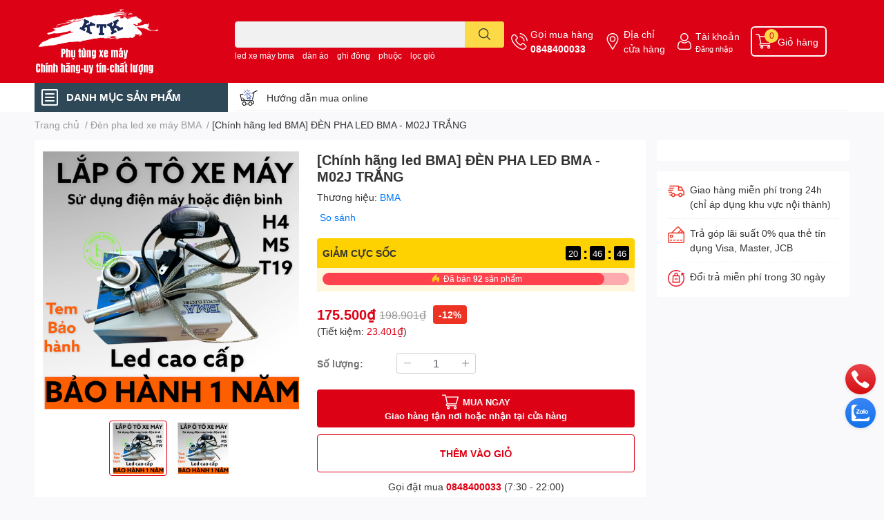

--- FILE ---
content_type: text/html; charset=utf-8
request_url: https://phutungxemayktk.vn/den-pha-led-bma-m02j-trang
body_size: 59444
content:
<!DOCTYPE html>  
<html lang="vi">
	<head>
		<meta name="google-site-verification" content="wM8Qj9T27oiXz0im6id8YcdoPo1A2eUz92OPTCPfSQ8" />
		<!-- Google Tag Manager -->
		<script>(function(w,d,s,l,i){w[l]=w[l]||[];w[l].push({'gtm.start':
		new Date().getTime(),event:'gtm.js'});var f=d.getElementsByTagName(s)[0],
		j=d.createElement(s),dl=l!='dataLayer'?'&l='+l:'';j.async=true;j.src=
		'https://www.googletagmanager.com/gtm.js?id='+i+dl;f.parentNode.insertBefore(j,f);
		})(window,document,'script','dataLayer','GTM-M684843B');</script>
		<!-- End Google Tag Manager -->
		<meta charset="UTF-8" />
		<meta name="theme-color" content="" />
		<link rel="canonical" href="https://phutungxemayktk.vn/den-pha-led-bma-m02j-trang"/>
		<meta name='revisit-after' content='2 days' />
		<meta name="robots" content="noodp,index,follow" />
		<meta name="viewport" content="width=device-width, initial-scale=1.0, maximum-scale=1.0"/>

		<meta name="description" content="Đèn pha led BMA thương hiệu nổi tiếng Sản phẩm chính ngạch có hóa đơn chứng từ đầy đủ đảm bảo hàng chính hãng bảo hành 1 năm sử dụng với công suất siêu sáng quí khách nên sử dụng điện bình để đảm bảo đèn hoạt động 1 cách tốt nhất với hơn 10 năm sản xuất đèn led BMA đã khẳng dịnh được chất lượng vượt trội so với thị trư">
		<title>[Chính hãng led BMA] ĐÈN PHA LED BMA - M02J TRẮNG		</title>
		<meta name="keywords" content="[Chính hãng led BMA] ĐÈN PHA LED BMA - M02J TRẮNG, Đèn pha led xe máy BMA, Led bma,osram chính hãng, Sản phẩm nổi bật, Phụ tùng xe máy KTK, phutungxemayktk.vn"/>		
		

	<meta property="og:type" content="product">
	<meta property="og:title" content="[Chính hãng led BMA] ĐÈN PHA LED BMA - M02J TRẮNG">
	
		<meta property="og:image" content="https://bizweb.dktcdn.net/thumb/grande/100/499/904/products/screenshot-2023-11-23-at-11-58-51-1700716219449.png?v=1705291709093">
		<meta property="og:image:secure_url" content="https://bizweb.dktcdn.net/thumb/grande/100/499/904/products/screenshot-2023-11-23-at-11-58-51-1700716219449.png?v=1705291709093">
	
		<meta property="og:image" content="https://bizweb.dktcdn.net/thumb/grande/100/499/904/products/screenshot-2023-11-23-at-11-58-51-1700716219449-1700716586567.png?v=1705291709093">
		<meta property="og:image:secure_url" content="https://bizweb.dktcdn.net/thumb/grande/100/499/904/products/screenshot-2023-11-23-at-11-58-51-1700716219449-1700716586567.png?v=1705291709093">
	
	<meta property="og:price:amount" content="175.500">
	<meta property="og:price:currency" content="VND">

<meta property="og:description" content="Đèn pha led BMA thương hiệu nổi tiếng Sản phẩm chính ngạch có hóa đơn chứng từ đầy đủ đảm bảo hàng chính hãng bảo hành 1 năm sử dụng với công suất siêu sáng quí khách nên sử dụng điện bình để đảm bảo đèn hoạt động 1 cách tốt nhất với hơn 10 năm sản xuất đèn led BMA đã khẳng dịnh được chất lượng vượt trội so với thị trư">
<meta property="og:url" content="https://phutungxemayktk.vn/den-pha-led-bma-m02j-trang">
<meta property="og:site_name" content="Phụ tùng xe máy KTK">

		<link rel="icon" href="//bizweb.dktcdn.net/100/499/904/themes/929174/assets/favicon.png?1730606939694" type="image/x-icon" />
		<link  rel="dns-prefetch" href="https://fonts.googleapis.com">
<link  rel="dns-prefetch" href="https://fonts.gstatic.com" >
<link  rel="dns-prefetch" href="https://bizweb.dktcdn.net" >
<link rel="dns-prefetch" href="https://phutungxemayktk.vn">
<!--
<link rel="preload" as='style' type="text/css" href="//bizweb.dktcdn.net/100/499/904/themes/929174/assets/main.css?1730606939694" />
-->

<link rel="preload" as='style'  type="text/css" href="//bizweb.dktcdn.net/100/499/904/themes/929174/assets/index.css?1730606939694">
<link rel="preload" as='style'  type="text/css" href="//bizweb.dktcdn.net/100/499/904/themes/929174/assets/bootstrap-4-3-min.css?1730606939694">
<link rel="preload" as='style'  type="text/css" href="//bizweb.dktcdn.net/100/499/904/themes/929174/assets/responsive.css?1730606939694">
<link rel="preload" as='style'  type="text/css" href="//bizweb.dktcdn.net/100/499/904/themes/929174/assets/product-infor-style.css?1730606939694">
<link rel="preload" as='style'  type="text/css" href="//bizweb.dktcdn.net/100/499/904/themes/929174/assets/quickviews-popup-cart.css?1730606939694">


<link rel="preload" as="image" href="//bizweb.dktcdn.net/thumb/large/100/499/904/products/screenshot-2023-11-23-at-11-58-51-1700716219449.png?v=1705291709093">


		<link rel="stylesheet" href="//bizweb.dktcdn.net/100/499/904/themes/929174/assets/bootstrap-4-3-min.css?1730606939694">
		<style>
			:root{
				--text-color: #333333;
				--body-background: #F9F9FB;
				--text-secondary-color: #8F8F8F;
				--primary-color: #dd0115;
				--secondary-color:#fbd947;
				--price-color: #dd0115;
				--header-background: #dd0115;
				--header-color: #ffffff;
				--subheader-background: #ffffff;
				--subheader-color: #2f4858;
				--label-background: #ed3324;
				--label-color: #ffffff;
				--footer-bg:#ffffff;
				--footer-color:#333333;
				--show-loadmore: none!important;				--order-loadmore: -1!important;				--sale-pop-color: #e40303;
				--buynow-bg: #dd0115;
				--buynow-text-color: #ffffff;
				--addcart-bg: #dd0115;
				--addcart-text-color: #dd0115;
				--cta-color: #dd0115;
				--coupon-title-color: #fd545b;
				--coupon-button-color: #fd545b;
				--col-menu: 1;
				--border-color: #f1f1f1;
				--link-color: #2F80ED;
				--coupon-code-background: #fd545b;
			}
			@font-face {
				font-family: 'Lato';
				font-style: normal;
				font-weight: 300;
				font-display: swap;
				src: url(//bizweb.dktcdn.net/100/499/904/themes/929174/assets/lato-light.woff2?1730606939694) format('woff2');
			}
			@font-face {
				font-family: 'Lato';
				font-style: normal;
				font-weight: 400;
				font-display: swap;
				src: url(//bizweb.dktcdn.net/100/499/904/themes/929174/assets/lato-regular.woff2?1730606939694) format('woff2');
			}
			@font-face {
				font-family: 'Lato';
				font-style: normal;
				font-weight: 700;
				font-display: swap;
				src: url(//bizweb.dktcdn.net/100/499/904/themes/929174/assets/lato-bold.woff2?1730606939694) format('woff2');
			}
		</style>
		<link href="//bizweb.dktcdn.net/100/499/904/themes/929174/assets/main.css?1730606939694" rel="stylesheet"/>

		<link href="//bizweb.dktcdn.net/100/499/904/themes/929174/assets/product-infor-style.css?1730606939694" rel="stylesheet" type="text/css" media="all" />
		<style>
	.swatch-element {
		position: relative;
		margin: 8px 10px 0px 0px;
	}
	.swatch-element.color {
		margin: 8px 15px 0px 0px;
	}
	.swatch-element.color .trang {
		background-color: #fcfcfc;
	}
	.swatch-element.color .xanh-ngoc {
		background-color: #0572ff;
	}
	.swatch-element.color .hong {
		background-color: #f662d6;
	}
	.swatch-element.color .den {
		background-color: #000;
	}
	.swatch-element.color .do {
		background-color: #f20808;
	}
	.swatch-element.color .vang {
		background-color: #fcef05;
	}
	.swatch-element.color .xam {
		background-color: #615a5a;
	}
	.swatch-element.color .xanh-nuoc-bien {
		background-color: #3a40fa;
	}
	.swatch-element.color .xanh-luc {
		background-color: #00b7ff;
	}
	.swatch-element.color .tim {
		background-color: #c500ff;
	}

								.swatch-element.color .trang {
		background-color:#ffffff;
	}
	.swatch-element.color .trang.image-type {
		background: url(//bizweb.dktcdn.net/100/499/904/themes/929174/assets/color_1.png?1730606939694) no-repeat center center;
		background-size: cover;
	}
									.swatch-element.color .xanh-duong {
		background-color:#009cce;
	}
	.swatch-element.color .xanh-duong.image-type {
		background: url(//bizweb.dktcdn.net/100/499/904/themes/929174/assets/color_2.png?1730606939694) no-repeat center center;
		background-size: cover;
	}
									.swatch-element.color .xam {
		background-color:#7e7e7e;
	}
	.swatch-element.color .xam.image-type {
		background: url(//bizweb.dktcdn.net/100/499/904/themes/929174/assets/color_3.png?1730606939694) no-repeat center center;
		background-size: cover;
	}
									.swatch-element.color .do {
		background-color:#e80000;
	}
	.swatch-element.color .do.image-type {
		background: url(//bizweb.dktcdn.net/100/499/904/themes/929174/assets/color_4.png?1730606939694) no-repeat center center;
		background-size: cover;
	}
									.swatch-element.color .den {
		background-color:#000000;
	}
	.swatch-element.color .den.image-type {
		background: url(//bizweb.dktcdn.net/100/499/904/themes/929174/assets/color_5.png?1730606939694) no-repeat center center;
		background-size: cover;
	}
									.swatch-element.color .hong {
		background-color:#ffd1d1;
	}
	.swatch-element.color .hong.image-type {
		background: url(//bizweb.dktcdn.net/100/499/904/themes/929174/assets/color_6.png?1730606939694) no-repeat center center;
		background-size: cover;
	}
									.swatch-element.color .tim {
		background-color:#a000bb;
	}
	.swatch-element.color .tim.image-type {
		background: url(//bizweb.dktcdn.net/100/499/904/themes/929174/assets/color_7.png?1730606939694) no-repeat center center;
		background-size: cover;
	}
									.swatch-element.color .xanh-reu {
		background-color:#008070;
	}
	.swatch-element.color .xanh-reu.image-type {
		background: url(//bizweb.dktcdn.net/100/499/904/themes/929174/assets/color_8.png?1730606939694) no-repeat center center;
		background-size: cover;
	}
									.swatch-element.color .kem {
		background-color:#fff8e2;
	}
	.swatch-element.color .kem.image-type {
		background: url(//bizweb.dktcdn.net/100/499/904/themes/929174/assets/color_9.png?1730606939694) no-repeat center center;
		background-size: cover;
	}
									.swatch-element.color .bac {
		background-color:#f0f0f0;
	}
	.swatch-element.color .bac.image-type {
		background: url(//bizweb.dktcdn.net/100/499/904/themes/929174/assets/color_10.png?1730606939694) no-repeat center center;
		background-size: cover;
	}
		
	.swatch-element.color + .tooltip {
		z-index: -1;
		white-space: nowrap;
	}
	.swatch-element.color:hover + .tooltip {
		opacity: 1;
		z-index: 100;
		top: -30px;
		min-width: 30px;
		background: #000;
		color: #fff;
		padding: 4px 6px;
		font-size: 10px;
		border-radius: 4px;
	}
	.swatch-element.color:hover + .tooltip:after {
		content: '';
		position: absolute;
		left: 16px;
		bottom: -3px;
		width: 0;
		height: 0;
		border-style: solid;
		border-width: 3px 2.5px 0 2.5px;
		border-color: #000 transparent transparent transparent;
	}
	.swatch-element label {
		padding: 10px;
		font-size: 14px;
		border-radius: 6px;
		height: 30px !important;
		min-width: auto !important;
		white-space: nowrap;
		display: flex;
		align-items: center;
		justify-content: center;
		border: 1px solid #ccc;
		border-radius: 4px;
	}
	.swatch-element input {
		width: 100%;
		height: 100%;
		opacity: 0;
		position: absolute;
		z-index: 3;
		top: 0;
		left: 0;
		cursor: pointer;
	}
	.swatch .swatch-element input:checked + label {
		border-color: var(--primary-color) !important;
		color: var(--primary-color);
		position: relative;
	}
	.swatch .swatch-element input:checked + label:after {
		content: none;
		background: url("[data-uri]");
		background-repeat: no-repeat;
		background-size: contain;
		position: absolute;
		top: 0px;
		right: 0;
		width: 6px;
		height: 6px;
	}
	.swatch .swatch-element input:checked + label:before {
		content: none;
		padding: 4px;
		font-size: 10px;
		line-height: 1;
		position: absolute;
		top: -15px;
		right: -13px;
		background: var(--primary-color);
		width: 26px;
		height: 24px;
		transform: rotate(45deg);
	}
	.swatch .color label {
		width: 24px;
		min-width: unset !important;
		height: 24px !important;
		line-height: 24px !important;
		border-radius: 6px !important;
	}
	.swatch .color label:before {
		content: none;
	}
	.swatch {
		display: flex;
		align-items: center;
		flex-wrap: wrap;
		padding: 0 0 10px;
	}
	.swatch .header {
		font-weight: bold;
		padding-right: 20px;
		min-width: 115px;
		color: #333;
	}
	.swatch .color label {
		position: relative;
		z-index: 2;
		border-radius: 100% !important;
	}
	.swatch .color span {
		content: '';
		position: absolute;
		width: 30px;
		height: 30px;
		border-radius: 100%;
		background: #fff;
		top: 50%;
		left: 50%;
		z-index: 0;
		transform: translate(-50%, -50%);
	}
	.swatch .color input:checked + label {
		border-color: #eee !important;
	}
	.swatch .color input:checked ~ span {
		opacity: 1;
		border: 2px solid var(--primary-color);
	}
	.quick-view-product .swatch {
		padding: var(--block-spacing) 0;
	}
	.item_product_main .swatch-element.color {
		margin-right: 5px;
		margin-top: 5px;
	}
	.item_product_main .swatch .color label {
		width: 26px;
		height: 26px!important;
		line-height: 26px!important;
		padding: 0;
	}
</style>		<link href="//bizweb.dktcdn.net/100/499/904/themes/929174/assets/quickviews-popup-cart.css?1730606939694" rel="stylesheet" type="text/css" media="all" />
						
		
		<link href="//bizweb.dktcdn.net/100/499/904/themes/929174/assets/product-style.css?1730606939694" rel="stylesheet" type="text/css" media="all" />
		
		
		
		<link rel="preload" as="script" href="//bizweb.dktcdn.net/100/499/904/themes/929174/assets/jquery.js?1730606939694" />
		<script src="//bizweb.dktcdn.net/100/499/904/themes/929174/assets/jquery.js?1730606939694" type="text/javascript"></script>
				<link rel="preload" as="script" href="//bizweb.dktcdn.net/100/499/904/themes/929174/assets/slick-min.js?1730606939694" />
		<script src="//bizweb.dktcdn.net/100/499/904/themes/929174/assets/slick-min.js?1730606939694" type="text/javascript"></script>
				<link href="//bizweb.dktcdn.net/100/499/904/themes/929174/assets/responsive.css?1730606939694" rel="stylesheet" type="text/css" media="all" />
		<script>
	var Bizweb = Bizweb || {};
	Bizweb.store = 'phutungxemayktk.mysapo.net';
	Bizweb.id = 499904;
	Bizweb.theme = {"id":929174,"name":"EGA Techstore","role":"main"};
	Bizweb.template = 'product';
	if(!Bizweb.fbEventId)  Bizweb.fbEventId = 'xxxxxxxx-xxxx-4xxx-yxxx-xxxxxxxxxxxx'.replace(/[xy]/g, function (c) {
	var r = Math.random() * 16 | 0, v = c == 'x' ? r : (r & 0x3 | 0x8);
				return v.toString(16);
			});		
</script>
<script>
	(function () {
		function asyncLoad() {
			var urls = ["https://google-shopping-v2.sapoapps.vn/api/conversion-tracker/global-tag/3659?store=phutungxemayktk.mysapo.net","//newproductreviews.sapoapps.vn/assets/js/productreviews.min.js?store=phutungxemayktk.mysapo.net"];
			for (var i = 0; i < urls.length; i++) {
				var s = document.createElement('script');
				s.type = 'text/javascript';
				s.async = true;
				s.src = urls[i];
				var x = document.getElementsByTagName('script')[0];
				x.parentNode.insertBefore(s, x);
			}
		};
		window.attachEvent ? window.attachEvent('onload', asyncLoad) : window.addEventListener('load', asyncLoad, false);
	})();
</script>


<script>
	window.BizwebAnalytics = window.BizwebAnalytics || {};
	window.BizwebAnalytics.meta = window.BizwebAnalytics.meta || {};
	window.BizwebAnalytics.meta.currency = 'VND';
	window.BizwebAnalytics.tracking_url = '/s';

	var meta = {};
	
	meta.product = {"id": 33559029, "vendor": "BMA", "name": "[Chính hãng led BMA] ĐÈN PHA LED BMA - M02J TRẮNG",
	"type": "PHA LED BMA", "price": 175500 };
	
	
	for (var attr in meta) {
	window.BizwebAnalytics.meta[attr] = meta[attr];
	}
</script>

	
		<script src="/dist/js/stats.min.js?v=96f2ff2"></script>
	












		

		
<script type="application/ld+json">
        {
        "@context": "http://schema.org",
        "@type": "BreadcrumbList",
        "itemListElement": 
        [
            {
                "@type": "ListItem",
                "position": 1,
                "item": 
                {
                  "@id": "https://phutungxemayktk.vn",
                  "name": "Trang chủ"
                }
            },
      
            {
                "@type": "ListItem",
                "position": 2,
                "item": 
                {
                  "@id": "https://phutungxemayktk.vn/den-pha-led-bma-m02j-trang",
                  "name": "[Chính hãng led BMA] ĐÈN PHA LED BMA - M02J TRẮNG"
                }
            }
      
        
      
      
      
      
    
        ]
        }
</script>
		<!--
Theme Information
--------------------------------------
Theme ID: EGA TechStore
Version: v1.4.1_20230217
Company: EGANY
changelog: //bizweb.dktcdn.net/100/499/904/themes/929174/assets/ega-changelog.js?1730606939694
---------------------------------------
-->

		<script>var ProductReviewsAppUtil=ProductReviewsAppUtil || {};ProductReviewsAppUtil.store={name: 'Phụ tùng xe máy KTK'};</script>
			</head>
	<body id="template-product">
		<!-- Google Tag Manager (noscript) -->
		<noscript><iframe src="https://www.googletagmanager.com/ns.html?id=GTM-M684843B"
		height="0" width="0" style="display:none;visibility:hidden"></iframe></noscript>
		<!-- End Google Tag Manager (noscript) -->
		
		<script>
			var dataLayer = window.dataLayer || [];
				dataLayer.push({
						'google_tag_params':
						{
							'ecomm_prodid': '33559029',
							'ecomm_pagetype': 'product',
							'ecomm_totalvalue': '175500',
						}
					});
		</script>
		<div class="opacity_menu"></div>
		<header class="header header_menu">
	<div class="mid-header wid_100 d-flex align-items-center">
		<div class="container ">
			<div class="row align-items-center">
				<div class="col-2 col-sm-3 header-right d-lg-none d-block">
					<div class="toggle-nav btn menu-bar mr-4 ml-0 p-0  d-lg-none d-flex text-white">
						<span class="bar"></span>
						<span class="bar"></span>
						<span class="bar"></span>
					</div>
				</div>
				<div class="col-6 col-lg-2 col-xl-3 header-left">
					
					<a href="/" class="logo-wrapper " title='Phụ tùng xe máy KTK'>
						<img loading="lazy" class="img-fluid"
							 src="//bizweb.dktcdn.net/100/499/904/themes/929174/assets/logo.png?1730606939694" 
							 alt="logo Phụ tùng xe máy KTK"
							 width="182"
							 height="100"
							 >
					</a>
					

				</div>
				<div class="col-lg-4 col-12 header-center pl-lg-0" id="search-header">
					<form action="/search" method="get" class="input-group search-bar custom-input-group " role="search">
	<input type="text" name="query" value="" autocomplete="off" 
		   class="input-group-field auto-search form-control " required="" 
		   data-placeholder="Bạn cần tìm gì..;
Nhập tên sản phẩm..">
	<input type="hidden" name="type" value="product">
	<span class="input-group-btn btn-action">
		<button type="submit"  aria-label="search" class="btn text-white icon-fallback-text h-100">
			<svg class="icon">
	<use xlink:href="#icon-search" />
</svg>		</button>
	</span>

</form>
	
<div class="search-overlay">
	
</div>

					
										
										<div class="search-dropdow">
						<ul class="search__list pl-0 d-flex list-unstyled mb-0 flex-wrap">
							<li class="mr-2" >
								<a id="filter-search-led-xe-may-bma" href="/search?q=tags:(led+xe+m%C3%A1y+bma)&type=product">led xe máy bma</a>
							</li>	
							<li class="mr-2" >
								<a id="filter-search-dan-ao" href="/search?q=tags:(d%C3%A0n+%C3%A1o)&type=product">dàn áo</a>
							</li>	
							<li class="mr-2" >
								<a id="filter-search-ghi-dong" href="/search?q=tags:(ghi+%C4%91%C3%B4ng)&type=product">ghi đông</a>
							</li>	
							<li class="mr-2" >
								<a id="filter-search-phuoc" href="/search?q=tags:(phu%E1%BB%99c)&type=product">phuộc</a>
							</li>	
							<li class="mr-2" >
								<a id="filter-search-loc-gio" href="/search?q=tags:(l%E1%BB%8Dc+gi%C3%B3)&type=product">lọc gió</a>
							</li>	
						</ul>
					</div>
														</div>
				<div class="col-4 col-sm-3 col-lg-6 col-xl-5 pl-0">
					<ul class="header-right mb-0 list-unstyled d-flex align-items-center">
	<li class='media d-lg-flex d-none hotline'>
		<img loading="lazy"
			 src="//bizweb.dktcdn.net/100/499/904/themes/929174/assets/phone-icon.png?1730606939694" 
			 width="24" height="24" class="mr-1 align-self-center" 
			 alt="phone-icon"/>

		<div class="media-body d-md-flex flex-column d-none ">
			<span>Gọi mua hàng</span>
			<a class="font-weight-bold d-block" href="tel:0848400033" title="0848400033">
				0848400033
			</a>
		</div>
	</li>
	<li class='ml-md-3 media d-lg-flex d-none hotline'>
		<img loading="lazy"
			 src="//bizweb.dktcdn.net/100/499/904/themes/929174/assets/address-icon.png?1730606939694" 
			 width="24" height="24" class="mr-1 align-self-center" 
			 alt="address-icon"/>

		<div class="media-body d-md-flex flex-column d-none ">
			<a href="/lien-he" 
			   title="Hệ thống cửa hàng">
				Địa chỉ <br/> cửa hàng
			</a>
		</div>
	</li>
	<li class='ml-4 mr-4 mr-md-0 ml-md-3 media d-lg-flex d-none'>
		<img loading="lazy" src="//bizweb.dktcdn.net/100/499/904/themes/929174/assets/account-icon.png?1730606939694"  
			 width="24" height="24" alt="account_icon"
			 class="mr-1 align-self-center" />
		<div class="media-body d-md-flex flex-column d-none ">
						<a rel="nofollow" href="/account/login"  class="d-block" title="Tài khoản" >
				Tài khoản
			</a>
			<small>
				<a href="/account/login" title="Đăng nhập" class="font-weight: light">
					Đăng nhập
				</a>
			</small>
			
		</div>
	</li>
	
		<li class='d-lg-none'>
		<a href="/so-sanh-san-pham" class='position-relative d-block'
		   title="So sánh sản phẩm">
			<img loading="lazy"
				 src="//bizweb.dktcdn.net/100/499/904/themes/929174/assets/compare-icon.png?1730606939694" 
				 width="24" height="24" class="align-self-center" 
				 alt="compare-icon"/>
			<span class='compare-product__header-count position-absolute d-block'>0</span>
		</a>
	</li>
	
	<li class="cartgroup ml-3">
		<div class="mini-cart text-xs-center">
			<a class="img_hover_cart" href="/cart" title="Giỏ hàng" >  
				<img loading="lazy" 
					 src="//bizweb.dktcdn.net/100/499/904/themes/929174/assets/cart-icon.png?1730606939694" 
					 width="24" height="24"
					 alt="cart_icon"
					 />
				<span class='ml-2 d-xl-block d-none'>Giỏ hàng</span>
				<span class="count_item count_item_pr">0</span>
			</a>
			<div class="top-cart-content card ">
				<ul id="cart-sidebar" class="mini-products-list count_li list-unstyled">
					<li class="list-item">
						<ul></ul>
					</li>
					<li class="action">

					</li>
				</ul>
			</div>
		</div>
	</li>
</ul>
				</div>
			</div>
		</div>
	</div>

</header>

<!-- subheader == mobile nav -->
<div class="subheader ">
	<div class="container ">
		<div class="toogle-nav-wrapper" >
			<div class="icon-bar btn menu-bar mr-2 p-0 d-inline-flex">
				<span class="bar"></span>
				<span class="bar"></span>
				<span class="bar"></span>
			</div>
			<strong>DANH MỤC SẢN PHẨM</strong>

			<div class="navigation-wrapper ">
				
				<nav class="h-100">
	<ul  class="navigation list-group list-group-flush scroll">
														<li class="menu-item list-group-item">
			<a href="/phu-tung-theo-tung-loai-xe-yamaha" class="menu-item__link" title="Phụ tùng theo từng loại xe Yamaha">
								<img loading="lazy"
					 width='24'
					 height='24'
					 src="[data-uri]"
					 alt="Phụ tùng theo từng loại xe Yamaha" />
								<span>Phụ tùng theo từng loại xe Yamaha</span>
								<i class='float-right' data-toggle-submenu>
					

<svg class="icon" >
	<use xlink:href="#icon-arrow" />
</svg>
				</i>
			</a>			
				
						<div class="submenu scroll">
								<ul class="submenu__list">
					

					
					<li class="submenu__item submenu__item--main">
						<a class="link" href="/exciter-06-10" title="Phụ tùng Exciter 06-10">Phụ tùng Exciter 06-10</a>
					</li>
					
					

					
					<li class="submenu__item submenu__item--main">
						<a class="link" href="/dan-ao-phu-kien-ngoai-exciter-135" title="Phụ tùng Exciter 135(11-14)">Phụ tùng Exciter 135(11-14)</a>
					</li>
					
					

					
					<li class="submenu__item submenu__item--main">
						<a class="link" href="/exciter-150" title="Phụ tùng Exciter 150">Phụ tùng Exciter 150</a>
					</li>
					
					

					
					<li class="submenu__item submenu__item--main">
						<a class="link" href="/exciter-155" title="Phụ tùng Exciter 155">Phụ tùng Exciter 155</a>
					</li>
					
					

					
					<li class="submenu__item submenu__item--main">
						<a class="link" href="/sirius" title="Phụ tùng Sirius">Phụ tùng Sirius</a>
					</li>
					
					

					
					<li class="submenu__item submenu__item--main">
						<a class="link" href="/sirius-fi" title="Phụ tùng Sirius fi">Phụ tùng Sirius fi</a>
					</li>
					
					

					
					<li class="submenu__item submenu__item--main">
						<a class="link" href="/jupiter" title="Phụ tùng Jupiter">Phụ tùng Jupiter</a>
					</li>
					
					

					
					<li class="submenu__col">
						<span class="submenu__item submenu__item--main">
							<a class="link" href="/yamaha-nouvo" title="YAMAHA NOUVO">YAMAHA NOUVO</a>
						</span>
						
						<span class="submenu__item submenu__item">
							<a class="link" href="/nouvo-1-2-3" title="NOUVO 1,2,3">NOUVO 1,2,3</a>
						</span>
						
						<span class="submenu__item submenu__item">
							<a class="link" href="/nouvo-4-lx" title="NOUVO 4 (LX)">NOUVO 4 (LX)</a>
						</span>
						
						<span class="submenu__item submenu__item">
							<a class="link" href="/nouvo-5" title="NOUVO 5">NOUVO 5</a>
						</span>
						
						<span class="submenu__item submenu__item">
							<a class="link" href="/nouvo-6" title="NOUVO 6">NOUVO 6</a>
						</span>
						
					</li>
					
					
				</ul>
			</div>
					</li>
												<li class="menu-item list-group-item">
			<a href="/" class="menu-item__link" title="EXCITER10(06-10)">
								<img loading="lazy"
					 width='24'
					 height='24'
					 src="[data-uri]"
					 alt="EXCITER10(06-10)" />
								<span>EXCITER10(06-10)</span>
								<i class='float-right' data-toggle-submenu>
					

<svg class="icon" >
	<use xlink:href="#icon-arrow" />
</svg>
				</i>
			</a>			
				
						<div class="submenu scroll">
								<ul class="submenu__list">
					

					
					<li class="submenu__item submenu__item--main">
						<a class="link" href="/15-li-hop-con-tai-ex10-06-10" title="15:LI HỢP CÔN TẢI EX10(06-10)">15:LI HỢP CÔN TẢI EX10(06-10)</a>
					</li>
					
					
				</ul>
			</div>
					</li>
												<li class="menu-item list-group-item">
			<a href="/exciter-150" class="menu-item__link" title="EXCITER 150">
								<img loading="lazy"
					 width='24'
					 height='24'
					 src="[data-uri]"
					 alt="EXCITER 150" />
								<span>EXCITER 150</span>
								<i class='float-right' data-toggle-submenu>
					

<svg class="icon" >
	<use xlink:href="#icon-arrow" />
</svg>
				</i>
			</a>			
				
						<div class="submenu scroll">
								<ul class="submenu__list">
					

					
					<li class="submenu__item submenu__item--main">
						<a class="link" href="/1-cum-dau-xi-lanh" title="1:CỤM ĐẦU XI LANH EX150 (15-18)">1:CỤM ĐẦU XI LANH EX150 (15-18)</a>
					</li>
					
					

					
					<li class="submenu__item submenu__item--main">
						<a class="link" href="/2-truc-khuyu-ex150-15-18" title="2:TRỤC KHUỶU EX150 (15-18)">2:TRỤC KHUỶU EX150 (15-18)</a>
					</li>
					
					

					
					<li class="submenu__item submenu__item--main">
						<a class="link" href="/3-xu-pap-ex150-15-18" title="3:XU PÁP EX150(15-18)">3:XU PÁP EX150(15-18)</a>
					</li>
					
					

					
					<li class="submenu__item submenu__item--main">
						<a class="link" href="/4-truc-cam-xich-cam-ex150-15-18" title="4:TRỤC CAM XÍCH CAM EX150 (15-18)">4:TRỤC CAM XÍCH CAM EX150 (15-18)</a>
					</li>
					
					

					
					<li class="submenu__item submenu__item--main">
						<a class="link" href="/5-bom-nuoc-ex150-15-18" title="5:BƠM NƯỚC EX150(15-18)">5:BƠM NƯỚC EX150(15-18)</a>
					</li>
					
					

					
					<li class="submenu__item submenu__item--main">
						<a class="link" href="/6-he-thong-lam-mat-ex150-15-18" title="6:HỆ THỐNG LÀM MÁT EX150(15-18)">6:HỆ THỐNG LÀM MÁT EX150(15-18)</a>
					</li>
					
					

					
					<li class="submenu__item submenu__item--main">
						<a class="link" href="/7-bom-dau-ex150-15-18" title="7:BƠM DẦU EX150(15-18)">7:BƠM DẦU EX150(15-18)</a>
					</li>
					
					

					
					<li class="submenu__item submenu__item--main">
						<a class="link" href="/8-bau-loc-gio-ex150-15-18" title="8:BẦU LỌC GIÓ EX150(15-18)">8:BẦU LỌC GIÓ EX150(15-18)</a>
					</li>
					
					

					
					<li class="submenu__item submenu__item--main">
						<a class="link" href="/9-ong-xa-ex150-15-18-1" title="9: ỐNG XẢ EX150(15-18)">9: ỐNG XẢ EX150(15-18)</a>
					</li>
					
					

					
					<li class="submenu__item submenu__item--main">
						<a class="link" href="/10-vo-hop-so-exciter-150" title="10:VỎ HỘP SỐ EXCITER 150">10:VỎ HỘP SỐ EXCITER 150</a>
					</li>
					
					

					
					<li class="submenu__item submenu__item--main">
						<a class="link" href="/11-vo-may-ex15-ex150-15-18" title="11:VỎ MÁY EX15 EX150(15-18)">11:VỎ MÁY EX15 EX150(15-18)</a>
					</li>
					
					

					
					<li class="submenu__item submenu__item--main">
						<a class="link" href="/12-li-hop-khoi-dong-ex150-15-18" title="12:LI HỢP KHỞI ĐỘNG EX150(15-18)">12:LI HỢP KHỞI ĐỘNG EX150(15-18)</a>
					</li>
					
					

					
					<li class="submenu__item submenu__item--main">
						<a class="link" href="/13-li-hop-con-tai-ex150-15-18" title="13:LI HỢP CÔN TẢI EX150(15-18)">13:LI HỢP CÔN TẢI EX150(15-18)</a>
					</li>
					
					

					
					<li class="submenu__item submenu__item--main">
						<a class="link" href="/14-hop-so-ex150-15-18" title="14:HỘP SỐ EX150(15-18)">14:HỘP SỐ EX150(15-18)</a>
					</li>
					
					

					
					<li class="submenu__item submenu__item--main">
						<a class="link" href="/15-bo-chuyen-so-ex150-15-18" title="15:BỘ CHUYỂN SỐ EX150(15-18)">15:BỘ CHUYỂN SỐ EX150(15-18)</a>
					</li>
					
					

					
					<li class="submenu__col">
						<span class="submenu__item submenu__item--main">
							<a class="link" href="/16-can-so-ex150-15-18-1" title="16: CẦN SỐ EX150 (15-18)">16: CẦN SỐ EX150 (15-18)</a>
						</span>
						
						<span class="submenu__item submenu__item">
							<a class="link" href="/17-khung-xe-ex150-15-18-1" title="17:KHUNG XE EX150(15-18)">17:KHUNG XE EX150(15-18)</a>
						</span>
						
						<span class="submenu__item submenu__item">
							<a class="link" href="/18-chan-bun-ex150-15-18" title="18:CHẮN BÙN EX150(15-18)">18:CHẮN BÙN EX150(15-18)</a>
						</span>
						
					</li>
					
					

					
					<li class="submenu__item submenu__item--main">
						<a class="link" href="/21-op-suon-ex150-15-18" title="21:ỐP SƯỜN EX150(15-18)">21:ỐP SƯỜN EX150(15-18)</a>
					</li>
					
					

					
					<li class="submenu__item submenu__item--main">
						<a class="link" href="/22-cang-sau-ex150-15-18" title="22: CÀNG SAU EX150 (15-18)">22: CÀNG SAU EX150 (15-18)</a>
					</li>
					
					

					
					<li class="submenu__item submenu__item--main">
						<a class="link" href="/23-cum-cang-truoc-ex150-15-18" title="23:CỤM CÀNG TRƯỚC EX150(15-18)">23:CỤM CÀNG TRƯỚC EX150(15-18)</a>
					</li>
					
					

					
					<li class="submenu__item submenu__item--main">
						<a class="link" href="/24-cum-giam-xoc-truoc-ex150-15-18" title="24:CỤM GIẢM XÓC TRƯỚC EX150(15-18)">24:CỤM GIẢM XÓC TRƯỚC EX150(15-18)</a>
					</li>
					
					

					
					<li class="submenu__item submenu__item--main">
						<a class="link" href="/25-binh-xang-ex150-15-18" title="25:BÌNH XĂNG EX150(15-18)">25:BÌNH XĂNG EX150(15-18)</a>
					</li>
					
					

					
					<li class="submenu__item submenu__item--main">
						<a class="link" href="/26-yen-xe-ex150-15-18" title="26:YÊN XE EX150(15-18)">26:YÊN XE EX150(15-18)</a>
					</li>
					
					

					
					<li class="submenu__item submenu__item--main">
						<a class="link" href="/27-banh-truoc-ex150-15-18" title="27: BÁNH TRƯỚC EX150 (15-18)">27: BÁNH TRƯỚC EX150 (15-18)</a>
					</li>
					
					

					
					<li class="submenu__item submenu__item--main">
						<a class="link" href="/28-phanh-dau-truoc-ex150-15-18" title="28: PHANH DẦU TRƯỚC EX150 (15-18)">28: PHANH DẦU TRƯỚC EX150 (15-18)</a>
					</li>
					
					

					
					<li class="submenu__item submenu__item--main">
						<a class="link" href="/29-banh-sau-exciter-150" title="29: BÁNH SAU EX150 (15-18)">29: BÁNH SAU EX150 (15-18)</a>
					</li>
					
					

					
					<li class="submenu__item submenu__item--main">
						<a class="link" href="/30-phanh-dau-banh-sau-ex150-15-18" title="30:PHANH DẦU BÁNH SAU EX150(15-18)">30:PHANH DẦU BÁNH SAU EX150(15-18)</a>
					</li>
					
					

					
					<li class="submenu__item submenu__item--main">
						<a class="link" href="/31-cum-op-dau-ex150-15-18" title="31:CỤM ỐP ĐẦU EX150(15-18)">31:CỤM ỐP ĐẦU EX150(15-18)</a>
					</li>
					
					

					
					<li class="submenu__item submenu__item--main">
						<a class="link" href="/32-xi-lanh-phanh-dia-truoc-ex150-15-18" title="32:XI LANH PHANH ĐĨA TRƯỚC EX150(15-18)">32:XI LANH PHANH ĐĨA TRƯỚC EX150(15-18)</a>
					</li>
					
					

					
					<li class="submenu__item submenu__item--main">
						<a class="link" href="/33-dechan-ex150-15-18" title="33:ĐẾCHÂN EX150(15-18)">33:ĐẾCHÂN EX150(15-18)</a>
					</li>
					
					

					
					<li class="submenu__item submenu__item--main">
						<a class="link" href="/34-xy-lanh-phanh-dia-sau-ex150-15-18" title="34:XY LANH PHANH ĐĨA SAU EX150(15-18)">34:XY LANH PHANH ĐĨA SAU EX150(15-18)</a>
					</li>
					
					

					
					<li class="submenu__item submenu__item--main">
						<a class="link" href="/37-cum-op-suon-ex150-15-18" title="37:CỤM ỐP SƯỜN EX150(15-18)">37:CỤM ỐP SƯỜN EX150(15-18)</a>
					</li>
					
					

					
					<li class="submenu__item submenu__item--main">
						<a class="link" href="/38-may-phat-dien-ex150-15-18" title="38:MÁY PHÁT ĐIỆN EX150(15-18)">38:MÁY PHÁT ĐIỆN EX150(15-18)</a>
					</li>
					
					

					
					<li class="submenu__item submenu__item--main">
						<a class="link" href="/39-may-phat-dien-ex150-15-18" title="39:MÁY PHÁT ĐIỆN EX150(15-18)">39:MÁY PHÁT ĐIỆN EX150(15-18)</a>
					</li>
					
					

					
					<li class="submenu__item submenu__item--main">
						<a class="link" href="/40-den-xi-nhan-ex150-15-18" title="40:ĐÈN XI NHAN EX150(15-18)">40:ĐÈN XI NHAN EX150(15-18)</a>
					</li>
					
					
				</ul>
			</div>
					</li>
												<li class="menu-item list-group-item">
			<a href="/exciter-155-1" class="menu-item__link" title="EXCITER 155">
								<img loading="lazy"
					 width='24'
					 height='24'
					 src="[data-uri]"
					 alt="EXCITER 155" />
								<span>EXCITER 155</span>
								<i class='float-right' data-toggle-submenu>
					

<svg class="icon" >
	<use xlink:href="#icon-arrow" />
</svg>
				</i>
			</a>			
				
						<div class="submenu scroll">
								<ul class="submenu__list">
					

					
					<li class="submenu__item submenu__item--main">
						<a class="link" href="/4-truc-cam-xich-cam-ex155" title="4:TRỤC CAM ,XÍCH CAM EX155">4:TRỤC CAM ,XÍCH CAM EX155</a>
					</li>
					
					

					
					<li class="submenu__item submenu__item--main">
						<a class="link" href="/5-bom-nuoc-ex155" title="5:BƠM NƯỚC EX155">5:BƠM NƯỚC EX155</a>
					</li>
					
					

					
					<li class="submenu__item submenu__item--main">
						<a class="link" href="/7-bom-dau-ex155" title="7:BƠM DẦU EX155">7:BƠM DẦU EX155</a>
					</li>
					
					

					
					<li class="submenu__item submenu__item--main">
						<a class="link" href="/8-bau-loc-gio-ex155" title="8:BẦU LỌC GIÓ EX155">8:BẦU LỌC GIÓ EX155</a>
					</li>
					
					

					
					<li class="submenu__item submenu__item--main">
						<a class="link" href="/9-ong-xa-ex155" title="9:ỐNG XẢ EX155">9:ỐNG XẢ EX155</a>
					</li>
					
					

					
					<li class="submenu__item submenu__item--main">
						<a class="link" href="/11-vo-may-ex155" title="11:VỎ MÁY EX155">11:VỎ MÁY EX155</a>
					</li>
					
					

					
					<li class="submenu__item submenu__item--main">
						<a class="link" href="/15-bo-chuyen-so-ex155" title="15:BỘ CHUYỂN SỐ EX155">15:BỘ CHUYỂN SỐ EX155</a>
					</li>
					
					

					
					<li class="submenu__item submenu__item--main">
						<a class="link" href="/16-can-so-ex155" title="16:CẦN SỐ EX155">16:CẦN SỐ EX155</a>
					</li>
					
					

					
					<li class="submenu__item submenu__item--main">
						<a class="link" href="/17-khung-xe-ex155" title="17:KHUNG XE EX155">17:KHUNG XE EX155</a>
					</li>
					
					

					
					<li class="submenu__item submenu__item--main">
						<a class="link" href="/18-chan-bun-ex155" title="18:CHẮN BÙN EX155">18:CHẮN BÙN EX155</a>
					</li>
					
					

					
					<li class="submenu__item submenu__item--main">
						<a class="link" href="/19-op-canh-ex155" title="19:ỐP CẠNH EX155">19:ỐP CẠNH EX155</a>
					</li>
					
					

					
					<li class="submenu__item submenu__item--main">
						<a class="link" href="/22-cang-sau-ex155" title="22:CÀNG SAU EX155">22:CÀNG SAU EX155</a>
					</li>
					
					

					
					<li class="submenu__item submenu__item--main">
						<a class="link" href="/23-cum-cang-truoc-ex155" title="23:CỤM CÀNG TRƯỚC EX155">23:CỤM CÀNG TRƯỚC EX155</a>
					</li>
					
					

					
					<li class="submenu__item submenu__item--main">
						<a class="link" href="/24-cum-giam-xoc-truoc-ex155" title="24:CỤM GIẢM XÓC TRƯỚC EX155">24:CỤM GIẢM XÓC TRƯỚC EX155</a>
					</li>
					
					

					
					<li class="submenu__item submenu__item--main">
						<a class="link" href="/26-yen-xe-ex155" title="26:YÊN XE EX155">26:YÊN XE EX155</a>
					</li>
					
					

					
					<li class="submenu__item submenu__item--main">
						<a class="link" href="/27-banh-truoc-ex155" title="27:BÁNH TRƯỚC EX155">27:BÁNH TRƯỚC EX155</a>
					</li>
					
					

					
					<li class="submenu__item submenu__item--main">
						<a class="link" href="/28-phanh-dau-ex155" title="28:PHANH DẦU EX155">28:PHANH DẦU EX155</a>
					</li>
					
					

					
					<li class="submenu__item submenu__item--main">
						<a class="link" href="/29-banh-sau-ex155" title="29:BÁNH SAU EX155">29:BÁNH SAU EX155</a>
					</li>
					
					

					
					<li class="submenu__item submenu__item--main">
						<a class="link" href="/30-phanh-dau-banh-sau-ex155" title="30:PHANH DẦU BÁNH SAU EX155">30:PHANH DẦU BÁNH SAU EX155</a>
					</li>
					
					

					
					<li class="submenu__item submenu__item--main">
						<a class="link" href="/31-cum-op-dau-ex155" title="31:CỤM ỐP ĐẦU EX155">31:CỤM ỐP ĐẦU EX155</a>
					</li>
					
					

					
					<li class="submenu__item submenu__item--main">
						<a class="link" href="/32-xi-lanh-phanh-dia-truoc-ex155" title="32:XI LANH PHANH ĐĨA TRƯỚC EX155">32:XI LANH PHANH ĐĨA TRƯỚC EX155</a>
					</li>
					
					

					
					<li class="submenu__item submenu__item--main">
						<a class="link" href="/33-de-chan-ex155" title="33:ĐẾ CHÂN EX155">33:ĐẾ CHÂN EX155</a>
					</li>
					
					

					
					<li class="submenu__item submenu__item--main">
						<a class="link" href="/37-cum-op-suon-ex155" title="37:CỤM ỐP SƯỜN EX155">37:CỤM ỐP SƯỜN EX155</a>
					</li>
					
					

					
					<li class="submenu__item submenu__item--main">
						<a class="link" href="/40-den-xi-nhan-ex155" title="40:ĐÈN XI NHAN EX155">40:ĐÈN XI NHAN EX155</a>
					</li>
					
					

					
					<li class="submenu__item submenu__item--main">
						<a class="link" href="/41-dong-ho-cong-to-met-ex155" title="41:ĐỒNG HỒ CÔNG TƠ MÉT EX155">41:ĐỒNG HỒ CÔNG TƠ MÉT EX155</a>
					</li>
					
					

					
					<li class="submenu__item submenu__item--main">
						<a class="link" href="/42-den-pha-ex155" title="42:ĐÈN PHA EX155">42:ĐÈN PHA EX155</a>
					</li>
					
					

					
					<li class="submenu__item submenu__item--main">
						<a class="link" href="/43-den-hau-ex155" title="43:ĐÈN HẬU EX155">43:ĐÈN HẬU EX155</a>
					</li>
					
					

					
					<li class="submenu__item submenu__item--main">
						<a class="link" href="/44-cong-tac-tay-phanh-ex155" title="44:CÔNG TẮC TAY PHANH EX155">44:CÔNG TẮC TAY PHANH EX155</a>
					</li>
					
					
				</ul>
			</div>
					</li>
												<li class="menu-item list-group-item">
			<a href="/" class="menu-item__link" title="SIRIUS RC-T110LE">
								<img loading="lazy"
					 width='24'
					 height='24'
					 src="[data-uri]"
					 alt="SIRIUS RC-T110LE" />
								<span>SIRIUS RC-T110LE</span>
								<i class='float-right' data-toggle-submenu>
					

<svg class="icon" >
	<use xlink:href="#icon-arrow" />
</svg>
				</i>
			</a>			
				
						<div class="submenu scroll">
								<ul class="submenu__list">
					

					
					<li class="submenu__item submenu__item--main">
						<a class="link" href="/1-cum-dau-xy-lanh-sirius-rc-t110le" title="1:CỤM ĐẦU XY LANH SIRIUS RC-T110LE">1:CỤM ĐẦU XY LANH SIRIUS RC-T110LE</a>
					</li>
					
					

					
					<li class="submenu__item submenu__item--main">
						<a class="link" href="/2-truc-khuyu-sirius-rc-t110le" title="2:TRỤC KHUỶU SIRIUS RC-T110LE">2:TRỤC KHUỶU SIRIUS RC-T110LE</a>
					</li>
					
					

					
					<li class="submenu__item submenu__item--main">
						<a class="link" href="/3-xu-pap-sirius-rc-t110le" title="3:XU PÁP SIRIUS RC-T110LE">3:XU PÁP SIRIUS RC-T110LE</a>
					</li>
					
					

					
					<li class="submenu__item submenu__item--main">
						<a class="link" href="/4-truc-cam-xich-cam-sirius-rc-t110" title="4:TRỤC CAM, XÍCH CAM SIRIUS RC-T110">4:TRỤC CAM, XÍCH CAM SIRIUS RC-T110</a>
					</li>
					
					

					
					<li class="submenu__item submenu__item--main">
						<a class="link" href="/7-bom-dau-sirius-rc-t110le" title="7:BƠM DẦU SIRIUS RC-T110LE">7:BƠM DẦU SIRIUS RC-T110LE</a>
					</li>
					
					

					
					<li class="submenu__item submenu__item--main">
						<a class="link" href="/8-bau-loc-gio-sirius-rc-t110le" title="8:BẦU LỌC GIÓ SIRIUS RC-T110LE">8:BẦU LỌC GIÓ SIRIUS RC-T110LE</a>
					</li>
					
					

					
					<li class="submenu__item submenu__item--main">
						<a class="link" href="/9-ong-xa-sirius-rc-t110le" title="9:ỐNG XẢ SIRIUS RC-T110LE">9:ỐNG XẢ SIRIUS RC-T110LE</a>
					</li>
					
					

					
					<li class="submenu__item submenu__item--main">
						<a class="link" href="/10-vo-hop-so-sirius-rc-t110le" title="10:VỎ HỘP SỐ SIRIUS RC-T110LE">10:VỎ HỘP SỐ SIRIUS RC-T110LE</a>
					</li>
					
					

					
					<li class="submenu__item submenu__item--main">
						<a class="link" href="/12-li-hop-khoi-dong-sirius-rc-t110le" title="12:LI HỢP KHỞI ĐỘNG SIRIUS RC-T110LE">12:LI HỢP KHỞI ĐỘNG SIRIUS RC-T110LE</a>
					</li>
					
					

					
					<li class="submenu__item submenu__item--main">
						<a class="link" href="/13-li-hop-con-tai-sirius-rc-t110le" title="13:LI HỢP CÔN TẢI SIRIUS RC-T110LE">13:LI HỢP CÔN TẢI SIRIUS RC-T110LE</a>
					</li>
					
					

					
					<li class="submenu__item submenu__item--main">
						<a class="link" href="/14-hop-so-sirius-rc-t110le" title="14:HỘP SỐ SIRIUS RC-T110LE">14:HỘP SỐ SIRIUS RC-T110LE</a>
					</li>
					
					

					
					<li class="submenu__item submenu__item--main">
						<a class="link" href="/15-bo-chuyen-so-sirius-rc-t110le" title="15:BỘ CHUYỂN SỐ SIRIUS RC-T110LE">15:BỘ CHUYỂN SỐ SIRIUS RC-T110LE</a>
					</li>
					
					

					
					<li class="submenu__item submenu__item--main">
						<a class="link" href="/16-can-so-sirius-rc-t110le" title="16:CẦN SỐ SIRIUS RC-T110LE">16:CẦN SỐ SIRIUS RC-T110LE</a>
					</li>
					
					

					
					<li class="submenu__item submenu__item--main">
						<a class="link" href="/17-khung-xe-sirius-rc-t110le" title="17:KHUNG XE SIRIUS RC-T110LE">17:KHUNG XE SIRIUS RC-T110LE</a>
					</li>
					
					

					
					<li class="submenu__item submenu__item--main">
						<a class="link" href="/18-chan-bun-sirius-rc-t110le" title="18:CHẮN BÙN SIRIUS RC-T110LE">18:CHẮN BÙN SIRIUS RC-T110LE</a>
					</li>
					
					

					
					<li class="submenu__item submenu__item--main">
						<a class="link" href="/19-op-canh-sirius-rc-t110le" title="19:ỐP CẠNH SIRIUS RC-T110LE">19:ỐP CẠNH SIRIUS RC-T110LE</a>
					</li>
					
					

					
					<li class="submenu__item submenu__item--main">
						<a class="link" href="/21-op-suon-sirius-rc-t110le" title="21:ỐP SƯỜN SIRIUS RC-T110LE">21:ỐP SƯỜN SIRIUS RC-T110LE</a>
					</li>
					
					

					
					<li class="submenu__item submenu__item--main">
						<a class="link" href="/22-cang-sau-sirius-rc-t110le" title="22:CÀNG SAU SIRIUS RC-T110LE">22:CÀNG SAU SIRIUS RC-T110LE</a>
					</li>
					
					

					
					<li class="submenu__item submenu__item--main">
						<a class="link" href="/23-cum-cang-truoc-sirius-rc-t110le" title="23:CỤM CÀNG TRƯỚC SIRIUS RC-T110LE">23:CỤM CÀNG TRƯỚC SIRIUS RC-T110LE</a>
					</li>
					
					

					
					<li class="submenu__item submenu__item--main">
						<a class="link" href="/25-binh-xang-sirius-rc-t110le" title="25:BÌNH XĂNG SIRIUS RC-T110LE">25:BÌNH XĂNG SIRIUS RC-T110LE</a>
					</li>
					
					

					
					<li class="submenu__item submenu__item--main">
						<a class="link" href="/26-yen-xe-sirius-rc-t110le" title="26:YÊN XE SIRIUS RC-T110LE">26:YÊN XE SIRIUS RC-T110LE</a>
					</li>
					
					

					
					<li class="submenu__item submenu__item--main">
						<a class="link" href="/27-banh-truoc-sirius-rc-t110le" title="27:BÁNH TRƯỚC SIRIUS RC-T110LE">27:BÁNH TRƯỚC SIRIUS RC-T110LE</a>
					</li>
					
					

					
					<li class="submenu__item submenu__item--main">
						<a class="link" href="/28-phanh-dau-sirius-rc-t110le" title="28:PHANH DẦU SIRIUS RC-T110LE">28:PHANH DẦU SIRIUS RC-T110LE</a>
					</li>
					
					

					
					<li class="submenu__item submenu__item--main">
						<a class="link" href="/29-banh-sau-sirius-rc-t110le" title="29:BÁNH SAU SIRIUS RC-T110LE">29:BÁNH SAU SIRIUS RC-T110LE</a>
					</li>
					
					

					
					<li class="submenu__item submenu__item--main">
						<a class="link" href="/31-cum-op-dau-sirius-rc-t110le" title="31:CỤM ỐP ĐẦU SIRIUS RC-T110LE">31:CỤM ỐP ĐẦU SIRIUS RC-T110LE</a>
					</li>
					
					

					
					<li class="submenu__item submenu__item--main">
						<a class="link" href="/32-xi-lanh-phanh-dia-truoc-sirius-rc-t110le" title="32:XI LANH PHANH ĐĨA TRƯỚC SIRIUS RC-T110LE">32:XI LANH PHANH ĐĨA TRƯỚC SIRIUS RC-T110LE</a>
					</li>
					
					

					
					<li class="submenu__item submenu__item--main">
						<a class="link" href="/33-de-chan-sirius-rc-t110le" title="33:ĐẾ CHÂN SIRIUS RC-T110LE">33:ĐẾ CHÂN SIRIUS RC-T110LE</a>
					</li>
					
					

					
					<li class="submenu__item submenu__item--main">
						<a class="link" href="/42-den-pha-sirius-rc-t110le" title="42:ĐÈN PHA SIRIUS RC-T110LE">42:ĐÈN PHA SIRIUS RC-T110LE</a>
					</li>
					
					

					
					<li class="submenu__item submenu__item--main">
						<a class="link" href="/43-den-hau-sirius-rc-t110le" title="43:ĐÈN HẬU SIRIUS RC-T110LE">43:ĐÈN HẬU SIRIUS RC-T110LE</a>
					</li>
					
					

					
					<li class="submenu__item submenu__item--main">
						<a class="link" href="/44-cong-tac-tay-phanh-sirius-rc-t110le" title="44:CÔNG TẮC TAY PHANH SIRIUS RC-T110LE">44:CÔNG TẮC TAY PHANH SIRIUS RC-T110LE</a>
					</li>
					
					
				</ul>
			</div>
					</li>
												<li class="menu-item list-group-item">
			<a href="/sirius-fi" class="menu-item__link" title="SIRIUS FI(14-20)">
								<img loading="lazy"
					 width='24'
					 height='24'
					 src="[data-uri]"
					 alt="SIRIUS FI(14-20)" />
								<span>SIRIUS FI(14-20)</span>
								<i class='float-right' data-toggle-submenu>
					

<svg class="icon" >
	<use xlink:href="#icon-arrow" />
</svg>
				</i>
			</a>			
				
						<div class="submenu scroll">
								<ul class="submenu__list">
					

					
					<li class="submenu__item submenu__item--main">
						<a class="link" href="/4-truc-cam-xich-cam-sirius-fi-14-20" title="4:TRỤC CAM_XÍCH CAM SIRIUS-FI(14-20)">4:TRỤC CAM_XÍCH CAM SIRIUS-FI(14-20)</a>
					</li>
					
					

					
					<li class="submenu__item submenu__item--main">
						<a class="link" href="/7-bom-dau-sirius-fi-14-20" title="7:BƠM DẦU SIRIUS-FI(14-20)">7:BƠM DẦU SIRIUS-FI(14-20)</a>
					</li>
					
					

					
					<li class="submenu__item submenu__item--main">
						<a class="link" href="/8-bau-loc-gio-sirius-fi-14-20" title="8:BẦU LỌC GIÓ SIRIUS-FI(14-20)">8:BẦU LỌC GIÓ SIRIUS-FI(14-20)</a>
					</li>
					
					

					
					<li class="submenu__item submenu__item--main">
						<a class="link" href="/9-ong-xa-sirius-fi-14-20" title="9:ỐNG XẢ SIRIUS-FI(14-20)">9:ỐNG XẢ SIRIUS-FI(14-20)</a>
					</li>
					
					

					
					<li class="submenu__item submenu__item--main">
						<a class="link" href="/11-vo-may-sirius-fi-14-20" title="11:VỎ MÁY SIRIUS-FI(14-20)">11:VỎ MÁY SIRIUS-FI(14-20)</a>
					</li>
					
					

					
					<li class="submenu__item submenu__item--main">
						<a class="link" href="/16-can-so-sirius-fi-14-20" title="16:CẦN SỐ SIRIUS-FI(14-20)">16:CẦN SỐ SIRIUS-FI(14-20)</a>
					</li>
					
					

					
					<li class="submenu__item submenu__item--main">
						<a class="link" href="/17-khung-xe-sirius-fi-14-20" title="17:KHUNG XE SIRIUS-FI(14-20)">17:KHUNG XE SIRIUS-FI(14-20)</a>
					</li>
					
					

					
					<li class="submenu__item submenu__item--main">
						<a class="link" href="/18-chan-bun-sirius-fi-14-20" title="18:CHẮN BÙN SIRIUS-FI(14-20)">18:CHẮN BÙN SIRIUS-FI(14-20)</a>
					</li>
					
					

					
					<li class="submenu__item submenu__item--main">
						<a class="link" href="/19-op-canh-sirius-fi-14-20" title="19:ỐP CẠNH SIRIUS-FI(14-20)">19:ỐP CẠNH SIRIUS-FI(14-20)</a>
					</li>
					
					

					
					<li class="submenu__item submenu__item--main">
						<a class="link" href="/22-cang-sau-sirius-fi-14-20" title="22:CÀNG SAU SIRIUS-FI(14-20)">22:CÀNG SAU SIRIUS-FI(14-20)</a>
					</li>
					
					

					
					<li class="submenu__item submenu__item--main">
						<a class="link" href="/23-cum-cang-truoc-sirius-fi-14-20" title="23:CỤM CÀNG TRƯỚC SIRIUS-FI(14-20)">23:CỤM CÀNG TRƯỚC SIRIUS-FI(14-20)</a>
					</li>
					
					

					
					<li class="submenu__item submenu__item--main">
						<a class="link" href="/24-cum-giam-xoc-truoc-sirius-fi-14-20" title="24:CỤM GIẢM XÓC TRƯỚC SIRIUS-FI(14-20)">24:CỤM GIẢM XÓC TRƯỚC SIRIUS-FI(14-20)</a>
					</li>
					
					

					
					<li class="submenu__item submenu__item--main">
						<a class="link" href="/26-yen-xe-sirius-fi-14-20" title="26:YÊN XE SIRIUS-FI(14-20)">26:YÊN XE SIRIUS-FI(14-20)</a>
					</li>
					
					

					
					<li class="submenu__item submenu__item--main">
						<a class="link" href="/27-banh-truoc-sirius-fi-14-20" title="27:BÁNH TRƯỚC SIRIUS-FI(14-20)">27:BÁNH TRƯỚC SIRIUS-FI(14-20)</a>
					</li>
					
					

					
					<li class="submenu__item submenu__item--main">
						<a class="link" href="/28-phanh-dau-sirius-fi-14-20" title="28:PHANH DẦU SIRIUS-FI(14-20)">28:PHANH DẦU SIRIUS-FI(14-20)</a>
					</li>
					
					

					
					<li class="submenu__item submenu__item--main">
						<a class="link" href="/29-banh-sau-sirius-fi-14-20" title="29:BÁNH SAU SIRIUS-FI(14-20)">29:BÁNH SAU SIRIUS-FI(14-20)</a>
					</li>
					
					

					
					<li class="submenu__item submenu__item--main">
						<a class="link" href="/31-cum-op-dau-sirius-fi-14-20" title="31:CỤM ỐP ĐẦU SIRIUS-FI(14-20)">31:CỤM ỐP ĐẦU SIRIUS-FI(14-20)</a>
					</li>
					
					

					
					<li class="submenu__item submenu__item--main">
						<a class="link" href="/32-xi-lanh-phanh-dia-truoc-sirius-fi-14-20" title="32:XI LANH PHANH ĐĨA TRƯỚC SIRIUS-FI(14-20)">32:XI LANH PHANH ĐĨA TRƯỚC SIRIUS-FI(14-20)</a>
					</li>
					
					

					
					<li class="submenu__item submenu__item--main">
						<a class="link" href="/33-de-chan-sirius-fi-14-20" title="33:ĐẾ CHÂN SIRIUS-FI(14-20)">33:ĐẾ CHÂN SIRIUS-FI(14-20)</a>
					</li>
					
					

					
					<li class="submenu__item submenu__item--main">
						<a class="link" href="/37-cum-op-suon-sirius-fi-14-20" title="37:CỤM ỐP SƯỜN SIRIUS-FI(14-20)">37:CỤM ỐP SƯỜN SIRIUS-FI(14-20)</a>
					</li>
					
					

					
					<li class="submenu__item submenu__item--main">
						<a class="link" href="/40-den-xi-nhan-sirius-fi-14-20" title="40:ĐÈN XI NHAN SIRIUS-FI(14-20)">40:ĐÈN XI NHAN SIRIUS-FI(14-20)</a>
					</li>
					
					

					
					<li class="submenu__item submenu__item--main">
						<a class="link" href="/41-dong-ho-cong-to-met-sirius-fi-14-20" title="41:ĐỒNG HỒ CÔNG TƠ MÉT SIRIUS-FI(14-20)">41:ĐỒNG HỒ CÔNG TƠ MÉT SIRIUS-FI(14-20)</a>
					</li>
					
					

					
					<li class="submenu__item submenu__item--main">
						<a class="link" href="/42-den-pha-sirius-fi-14-20" title="42:ĐÈN PHA SIRIUS-FI(14-20)">42:ĐÈN PHA SIRIUS-FI(14-20)</a>
					</li>
					
					

					
					<li class="submenu__item submenu__item--main">
						<a class="link" href="/43-den-hau-sirius-fi-14-20" title="43:ĐÈN HẬU SIRIUS-FI(14-20)">43:ĐÈN HẬU SIRIUS-FI(14-20)</a>
					</li>
					
					

					
					<li class="submenu__item submenu__item--main">
						<a class="link" href="/44-cong-tac-tay-phanh-sirius-fi-14-20" title="44:CÔNG TẮC TAY PHANH SIRIUS-FI(14-20)">44:CÔNG TẮC TAY PHANH SIRIUS-FI(14-20)</a>
					</li>
					
					
				</ul>
			</div>
					</li>
												<li class="menu-item list-group-item">
			<a href="/nvx155-v1" class="menu-item__link" title="NVX155_V1">
								<img loading="lazy"
					 width='24'
					 height='24'
					 src="[data-uri]"
					 alt="NVX155_V1" />
								<span>NVX155_V1</span>
								<i class='float-right' data-toggle-submenu>
					

<svg class="icon" >
	<use xlink:href="#icon-arrow" />
</svg>
				</i>
			</a>			
				
						<div class="submenu scroll">
								<ul class="submenu__list">
					

					
					<li class="submenu__item submenu__item--main">
						<a class="link" href="/4-truc-cam-xich-cam-nvx155-v1" title="4:TRỤC CAM_XÍCH CAM NVX155_V1">4:TRỤC CAM_XÍCH CAM NVX155_V1</a>
					</li>
					
					

					
					<li class="submenu__item submenu__item--main">
						<a class="link" href="/7-bom-dau-nvx155-v1" title="7:BƠM DẦU NVX155_V1">7:BƠM DẦU NVX155_V1</a>
					</li>
					
					

					
					<li class="submenu__item submenu__item--main">
						<a class="link" href="/8-bau-loc-gio-nvx155-v1" title="8:BẦU LỌC GIÓ NVX155_V1">8:BẦU LỌC GIÓ NVX155_V1</a>
					</li>
					
					

					
					<li class="submenu__item submenu__item--main">
						<a class="link" href="/9-ong-xa-nvx155-v1" title="9:ỐNG XẢ NVX155_V1">9:ỐNG XẢ NVX155_V1</a>
					</li>
					
					

					
					<li class="submenu__item submenu__item--main">
						<a class="link" href="/11-vo-may-nvx155-v1" title="11:VỎ MÁY NVX155_V1">11:VỎ MÁY NVX155_V1</a>
					</li>
					
					

					
					<li class="submenu__item submenu__item--main">
						<a class="link" href="/17-khung-xe-nvx155-v1" title="17:KHUNG XE NVX155_V1">17:KHUNG XE NVX155_V1</a>
					</li>
					
					

					
					<li class="submenu__item submenu__item--main">
						<a class="link" href="/18-chan-bun-nvx155-v1" title="18:CHẮN BÙN NVX155_V1">18:CHẮN BÙN NVX155_V1</a>
					</li>
					
					

					
					<li class="submenu__item submenu__item--main">
						<a class="link" href="/19-op-canh-nvx155-v1" title="19:ỐP CẠNH NVX155_V1">19:ỐP CẠNH NVX155_V1</a>
					</li>
					
					

					
					<li class="submenu__item submenu__item--main">
						<a class="link" href="/22-cang-sau-nvx155-v1" title="22:CÀNG SAU NVX155_V1">22:CÀNG SAU NVX155_V1</a>
					</li>
					
					

					
					<li class="submenu__item submenu__item--main">
						<a class="link" href="/23-cum-cang-truoc-nvx155-v1" title="23:CỤM CÀNG TRƯỚC NVX155_V1">23:CỤM CÀNG TRƯỚC NVX155_V1</a>
					</li>
					
					

					
					<li class="submenu__item submenu__item--main">
						<a class="link" href="/26-yen-xe-nvx155-v1" title="26:YÊN XE NVX155_V1">26:YÊN XE NVX155_V1</a>
					</li>
					
					

					
					<li class="submenu__item submenu__item--main">
						<a class="link" href="/27-banh-truoc-nvx155-v1" title="27:BÁNH TRƯỚC NVX155_V1">27:BÁNH TRƯỚC NVX155_V1</a>
					</li>
					
					

					
					<li class="submenu__item submenu__item--main">
						<a class="link" href="/28-phanh-dau-nvx155-v1" title="28:PHANH DẦU NVX155_V1">28:PHANH DẦU NVX155_V1</a>
					</li>
					
					

					
					<li class="submenu__item submenu__item--main">
						<a class="link" href="/29-banh-sau-nvx155-v1" title="29:BÁNH SAU NVX155_V1">29:BÁNH SAU NVX155_V1</a>
					</li>
					
					

					
					<li class="submenu__item submenu__item--main">
						<a class="link" href="/31-cum-op-dau-nvx155-v1" title="31:CỤM ỐP ĐẦU NVX155_V1">31:CỤM ỐP ĐẦU NVX155_V1</a>
					</li>
					
					

					
					<li class="submenu__item submenu__item--main">
						<a class="link" href="/32-xi-lanh-phanh-dia-truoc-nvx155-v1" title="32:XI LANH PHANH ĐĨA TRƯỚC NVX155_V1">32:XI LANH PHANH ĐĨA TRƯỚC NVX155_V1</a>
					</li>
					
					

					
					<li class="submenu__item submenu__item--main">
						<a class="link" href="/33-de-chan-nvx155-v1" title="33:ĐẾ CHÂN NVX155_V1">33:ĐẾ CHÂN NVX155_V1</a>
					</li>
					
					

					
					<li class="submenu__item submenu__item--main">
						<a class="link" href="/37-cum-op-suon-nvx155-v1" title="37:CỤM ỐP SƯỜN NVX155_V1">37:CỤM ỐP SƯỜN NVX155_V1</a>
					</li>
					
					

					
					<li class="submenu__item submenu__item--main">
						<a class="link" href="/40-den-xi-nhan-nvx155-v1" title="40:ĐÈN XI NHAN NVX155_V1">40:ĐÈN XI NHAN NVX155_V1</a>
					</li>
					
					

					
					<li class="submenu__item submenu__item--main">
						<a class="link" href="/41-dong-ho-cong-to-met-nvx155-v1" title="41:ĐỒNG HỒ CÔNG TƠ MÉT NVX155_V1">41:ĐỒNG HỒ CÔNG TƠ MÉT NVX155_V1</a>
					</li>
					
					

					
					<li class="submenu__item submenu__item--main">
						<a class="link" href="/42-den-pha-nvx155-v1" title="42:ĐÈN PHA NVX155_V1">42:ĐÈN PHA NVX155_V1</a>
					</li>
					
					

					
					<li class="submenu__item submenu__item--main">
						<a class="link" href="/43-den-hau-nvx155-v1" title="43:ĐÈN HẬU NVX155_V1">43:ĐÈN HẬU NVX155_V1</a>
					</li>
					
					

					
					<li class="submenu__item submenu__item--main">
						<a class="link" href="/44-cong-tac-tay-phanh-nvx155-v1" title="44:CÔNG TẮC TAY PHANH NVX155_V1">44:CÔNG TẮC TAY PHANH NVX155_V1</a>
					</li>
					
					
				</ul>
			</div>
					</li>
												<li class="menu-item list-group-item">
			<a href="/ghi-dong-gac-may-phuoc-nhun-yamaha" class="menu-item__link" title="Phuộc_Ghi đông_Gác máy_Gấp_Pô xe_chống_sên nhông dĩa Yamaha">
								<img loading="lazy"
					 width='24'
					 height='24'
					 src="[data-uri]"
					 alt="Phuộc_Ghi đông_Gác máy_Gấp_Pô xe_chống_sên nhông dĩa Yamaha" />
								<span>Phuộc_Ghi đông_Gác máy_Gấp_Pô xe_chống_sên nhông dĩa Yamaha</span>
								<i class='float-right' data-toggle-submenu>
					

<svg class="icon" >
	<use xlink:href="#icon-arrow" />
</svg>
				</i>
			</a>			
				
						<div class="submenu scroll">
								<ul class="submenu__list">
					

					
					<li class="submenu__item submenu__item--main">
						<a class="link" href="/gac-may-yamaha" title="Gác máy_chống đứng,nghiêng Yamaha">Gác máy_chống đứng,nghiêng Yamaha</a>
					</li>
					
					

					
					<li class="submenu__item submenu__item--main">
						<a class="link" href="/ghi-dong-yamaha" title="Ghi đông Yamaha">Ghi đông Yamaha</a>
					</li>
					
					

					
					<li class="submenu__item submenu__item--main">
						<a class="link" href="/phuoc-nhun-xe-may-yamaha" title="Phuộc nhún xe máy Yamaha">Phuộc nhún xe máy Yamaha</a>
					</li>
					
					

					
					<li class="submenu__item submenu__item--main">
						<a class="link" href="/sen-nhong-dia-yamaha" title="Sên nhông dĩa Yamaha">Sên nhông dĩa Yamaha</a>
					</li>
					
					

					
					<li class="submenu__item submenu__item--main">
						<a class="link" href="/po-va-gap-xe-may" title="Pô và gấp xe máy">Pô và gấp xe máy</a>
					</li>
					
					

					
					<li class="submenu__item submenu__item--main">
						<a class="link" href="/duoi-bien-so-yamaha" title="Đuôi biển số Yamaha">Đuôi biển số Yamaha</a>
					</li>
					
					

					
					<li class="submenu__item submenu__item--main">
						<a class="link" href="/kieng-chieu-hau" title="Kiếng chiếu hậu">Kiếng chiếu hậu</a>
					</li>
					
					

					
					<li class="submenu__item submenu__item--main">
						<a class="link" href="/op-che-po-xe-may-yamaha" title="Ốp che pô xe máy Yamaha">Ốp che pô xe máy Yamaha</a>
					</li>
					
					
				</ul>
			</div>
					</li>
												<li class="menu-item list-group-item">
			<a href="/phanh-thang-yamaha" class="menu-item__link" title="Phanh thắng_Bao tay Yamaha">
								<img loading="lazy"
					 width='24'
					 height='24'
					 src="[data-uri]"
					 alt="Phanh thắng_Bao tay Yamaha" />
								<span>Phanh thắng_Bao tay Yamaha</span>
								<i class='float-right' data-toggle-submenu>
					

<svg class="icon" >
	<use xlink:href="#icon-arrow" />
</svg>
				</i>
			</a>			
				
						<div class="submenu scroll">
								<ul class="submenu__list">
					

					
					<li class="submenu__item submenu__item--main">
						<a class="link" href="/dia-thang-yamaha" title="Đĩa thắng Yamaha">Đĩa thắng Yamaha</a>
					</li>
					
					

					
					<li class="submenu__item submenu__item--main">
						<a class="link" href="/tay-thang-con-yamaha" title="Tay thắng,côn Yamaha">Tay thắng,côn Yamaha</a>
					</li>
					
					

					
					<li class="submenu__item submenu__item--main">
						<a class="link" href="/bao-tay-xe-may" title="Bao tay xe máy">Bao tay xe máy</a>
					</li>
					
					

					
					<li class="submenu__item submenu__item--main">
						<a class="link" href="/bo-dia-dum-yamaha" title="Bố đĩa,đùm Yamaha">Bố đĩa,đùm Yamaha</a>
					</li>
					
					
				</ul>
			</div>
					</li>
												<li class="menu-item list-group-item">
			<a href="/choa-pha-den-xi-nhan-lai-hau-yamaha" class="menu-item__link" title="Choá Pha đèn_xi nhan_lái hậu Yamaha">
								<img loading="lazy"
					 width='24'
					 height='24'
					 src="[data-uri]"
					 alt="Choá Pha đèn_xi nhan_lái hậu Yamaha" />
								<span>Choá Pha đèn_xi nhan_lái hậu Yamaha</span>
								<i class='float-right' data-toggle-submenu>
					

<svg class="icon" >
	<use xlink:href="#icon-arrow" />
</svg>
				</i>
			</a>			
				
						<div class="submenu scroll">
								<ul class="submenu__list">
					

					
					<li class="submenu__item submenu__item--main">
						<a class="link" href="/chup-lai-den-hau-xi-nhan-yamaha" title="Chụp lái,đèn hậu xi nhan Yamaha">Chụp lái,đèn hậu xi nhan Yamaha</a>
					</li>
					
					

					
					<li class="submenu__item submenu__item--main">
						<a class="link" href="/choa-pha-den-yamaha" title="Choá pha đèn Yamaha">Choá pha đèn Yamaha</a>
					</li>
					
					
				</ul>
			</div>
					</li>
												<li class="menu-item list-group-item">
			<a href="/hoc-loc-gio-quat-gio-yamaha" class="menu-item__link" title="Hộc_Lọc gió_quạt gió Yamaha">
								<img loading="lazy"
					 width='24'
					 height='24'
					 src="[data-uri]"
					 alt="Hộc_Lọc gió_quạt gió Yamaha" />
								<span>Hộc_Lọc gió_quạt gió Yamaha</span>
								<i class='float-right' data-toggle-submenu>
					

<svg class="icon" >
	<use xlink:href="#icon-arrow" />
</svg>
				</i>
			</a>			
				
						<div class="submenu scroll">
								<ul class="submenu__list">
					

					
					<li class="submenu__item submenu__item--main">
						<a class="link" href="/hoc-dung-loc-gio-quat-gio-yamaha" title="Hộc đựng Lọc gió,quạt gió Yamaha">Hộc đựng Lọc gió,quạt gió Yamaha</a>
					</li>
					
					

					
					<li class="submenu__item submenu__item--main">
						<a class="link" href="/loc-gio-yamaha" title="Lọc gió Yamaha">Lọc gió Yamaha</a>
					</li>
					
					
				</ul>
			</div>
					</li>
												<li class="menu-item list-group-item">
			<a href="/" class="menu-item__link" title="Nhớt Yamaha">
								<img loading="lazy"
					 width='24'
					 height='24'
					 src="[data-uri]"
					 alt="Nhớt Yamaha" />
								<span>Nhớt Yamaha</span>
								<i class='float-right' data-toggle-submenu>
					

<svg class="icon" >
	<use xlink:href="#icon-arrow" />
</svg>
				</i>
			</a>			
				
						<div class="submenu scroll">
								<ul class="submenu__list">
					

					
					<li class="submenu__item submenu__item--main">
						<a class="link" href="/nhot-yamaha" title="Nhớt Yamaha">Nhớt Yamaha</a>
					</li>
					
					

					
					<li class="submenu__item submenu__item--main">
						<a class="link" href="/ty-tham-nhot-binh-nuoc-phu" title="Ty thăm nhớt_bình nước phụ">Ty thăm nhớt_bình nước phụ</a>
					</li>
					
					
				</ul>
			</div>
					</li>
												<li class="menu-item list-group-item">
			<a href="/phu-tung-oc-vit-cao-su-yamaha" class="menu-item__link" title="Phụ tùng ốc vít,cao su Yamaha">
								<span>Phụ tùng ốc vít,cao su Yamaha</span>
				
			</a>			
				
					</li>
												<li class="menu-item list-group-item">
			<a href="/den-led-xe-may-bma" class="menu-item__link" title="Led bma,osram chính hãng">
								<span>Led bma,osram chính hãng</span>
								<i class='float-right' data-toggle-submenu>
					

<svg class="icon" >
	<use xlink:href="#icon-arrow" />
</svg>
				</i>
			</a>			
				
						<div class="submenu scroll">
								<ul class="submenu__list">
					

					
					<li class="submenu__item submenu__item--main">
						<a class="link" href="/tro-sang-led-xe-may" title="Trợ sáng led xe máy">Trợ sáng led xe máy</a>
					</li>
					
					

					
					<li class="submenu__item submenu__item--main">
						<a class="link" href="/den-pha-led" title="Đèn pha led xe máy">Đèn pha led xe máy</a>
					</li>
					
					

					
					<li class="submenu__item submenu__item--main">
						<a class="link" href="/phu-tro-sac-cong-tac-den-led-bma" title="Phụ trợ,sạc công tắc đèn led bma">Phụ trợ,sạc công tắc đèn led bma</a>
					</li>
					
					

					
					<li class="submenu__item submenu__item--main">
						<a class="link" href="/den-osram" title="Đèn Osram">Đèn Osram</a>
					</li>
					
					
				</ul>
			</div>
					</li>
												<li class="menu-item list-group-item">
			<a href="/bugi-ngk" class="menu-item__link" title="Bugi NGK">
								<span>Bugi NGK</span>
				
			</a>			
				
					</li>
		
	</ul>
</nav>
				

			</div>

		</div>
		<ul class="shop-policises list-unstyled d-flex align-items-center flex-wrap m-0 pr-0">
													<li>
		<div class="">
			<img class="img-fluid " 
				 src="//bizweb.dktcdn.net/100/499/904/themes/929174/assets/policy_header_image_2.png?1730606939694" 
				 loading="lazy"
				 width="32"
				 height="32"
				 alt="Hướng dẫn mua online">
		</div>
		<a class="link" href="/tin-tuc" title="Hướng dẫn mua online">Hướng dẫn mua online</a>
	</li>
									
</ul>
	</div>
</div>
<script type="text/x-custom-template" data-template="sticky-nav">
	<div class="toogle-nav-wrapper w-100 " >
						<div class=" d-flex align-items-center" style="height: 52px; font-size: 1rem; font-weight: 500">
							<div class="icon-bar btn menu-bar mr-3 ml-0 p-0 d-inline-flex">
							<span class="bar"></span>
							<span class="bar"></span>
							<span class="bar"></span>
	</div>
						Danh mục sản phẩm
	</div>

						<div class="navigation-wrapper">
							<nav class="h-100">
	<ul  class="navigation list-group list-group-flush scroll">
														<li class="menu-item list-group-item">
			<a href="/phu-tung-theo-tung-loai-xe-yamaha" class="menu-item__link" title="Phụ tùng theo từng loại xe Yamaha">
								<img loading="lazy"
					 width='24'
					 height='24'
					 src="[data-uri]"
					 alt="Phụ tùng theo từng loại xe Yamaha" />
								<span>Phụ tùng theo từng loại xe Yamaha</span>
								<i class='float-right' data-toggle-submenu>
					

<svg class="icon" >
	<use xlink:href="#icon-arrow" />
</svg>
				</i>
			</a>			
				
						<div class="submenu scroll">
								<ul class="submenu__list">
					

					
					<li class="submenu__item submenu__item--main">
						<a class="link" href="/exciter-06-10" title="Phụ tùng Exciter 06-10">Phụ tùng Exciter 06-10</a>
					</li>
					
					

					
					<li class="submenu__item submenu__item--main">
						<a class="link" href="/dan-ao-phu-kien-ngoai-exciter-135" title="Phụ tùng Exciter 135(11-14)">Phụ tùng Exciter 135(11-14)</a>
					</li>
					
					

					
					<li class="submenu__item submenu__item--main">
						<a class="link" href="/exciter-150" title="Phụ tùng Exciter 150">Phụ tùng Exciter 150</a>
					</li>
					
					

					
					<li class="submenu__item submenu__item--main">
						<a class="link" href="/exciter-155" title="Phụ tùng Exciter 155">Phụ tùng Exciter 155</a>
					</li>
					
					

					
					<li class="submenu__item submenu__item--main">
						<a class="link" href="/sirius" title="Phụ tùng Sirius">Phụ tùng Sirius</a>
					</li>
					
					

					
					<li class="submenu__item submenu__item--main">
						<a class="link" href="/sirius-fi" title="Phụ tùng Sirius fi">Phụ tùng Sirius fi</a>
					</li>
					
					

					
					<li class="submenu__item submenu__item--main">
						<a class="link" href="/jupiter" title="Phụ tùng Jupiter">Phụ tùng Jupiter</a>
					</li>
					
					

					
					<li class="submenu__col">
						<span class="submenu__item submenu__item--main">
							<a class="link" href="/yamaha-nouvo" title="YAMAHA NOUVO">YAMAHA NOUVO</a>
						</span>
						
						<span class="submenu__item submenu__item">
							<a class="link" href="/nouvo-1-2-3" title="NOUVO 1,2,3">NOUVO 1,2,3</a>
						</span>
						
						<span class="submenu__item submenu__item">
							<a class="link" href="/nouvo-4-lx" title="NOUVO 4 (LX)">NOUVO 4 (LX)</a>
						</span>
						
						<span class="submenu__item submenu__item">
							<a class="link" href="/nouvo-5" title="NOUVO 5">NOUVO 5</a>
						</span>
						
						<span class="submenu__item submenu__item">
							<a class="link" href="/nouvo-6" title="NOUVO 6">NOUVO 6</a>
						</span>
						
					</li>
					
					
				</ul>
			</div>
					</li>
												<li class="menu-item list-group-item">
			<a href="/" class="menu-item__link" title="EXCITER10(06-10)">
								<img loading="lazy"
					 width='24'
					 height='24'
					 src="[data-uri]"
					 alt="EXCITER10(06-10)" />
								<span>EXCITER10(06-10)</span>
								<i class='float-right' data-toggle-submenu>
					

<svg class="icon" >
	<use xlink:href="#icon-arrow" />
</svg>
				</i>
			</a>			
				
						<div class="submenu scroll">
								<ul class="submenu__list">
					

					
					<li class="submenu__item submenu__item--main">
						<a class="link" href="/15-li-hop-con-tai-ex10-06-10" title="15:LI HỢP CÔN TẢI EX10(06-10)">15:LI HỢP CÔN TẢI EX10(06-10)</a>
					</li>
					
					
				</ul>
			</div>
					</li>
												<li class="menu-item list-group-item">
			<a href="/exciter-150" class="menu-item__link" title="EXCITER 150">
								<img loading="lazy"
					 width='24'
					 height='24'
					 src="[data-uri]"
					 alt="EXCITER 150" />
								<span>EXCITER 150</span>
								<i class='float-right' data-toggle-submenu>
					

<svg class="icon" >
	<use xlink:href="#icon-arrow" />
</svg>
				</i>
			</a>			
				
						<div class="submenu scroll">
								<ul class="submenu__list">
					

					
					<li class="submenu__item submenu__item--main">
						<a class="link" href="/1-cum-dau-xi-lanh" title="1:CỤM ĐẦU XI LANH EX150 (15-18)">1:CỤM ĐẦU XI LANH EX150 (15-18)</a>
					</li>
					
					

					
					<li class="submenu__item submenu__item--main">
						<a class="link" href="/2-truc-khuyu-ex150-15-18" title="2:TRỤC KHUỶU EX150 (15-18)">2:TRỤC KHUỶU EX150 (15-18)</a>
					</li>
					
					

					
					<li class="submenu__item submenu__item--main">
						<a class="link" href="/3-xu-pap-ex150-15-18" title="3:XU PÁP EX150(15-18)">3:XU PÁP EX150(15-18)</a>
					</li>
					
					

					
					<li class="submenu__item submenu__item--main">
						<a class="link" href="/4-truc-cam-xich-cam-ex150-15-18" title="4:TRỤC CAM XÍCH CAM EX150 (15-18)">4:TRỤC CAM XÍCH CAM EX150 (15-18)</a>
					</li>
					
					

					
					<li class="submenu__item submenu__item--main">
						<a class="link" href="/5-bom-nuoc-ex150-15-18" title="5:BƠM NƯỚC EX150(15-18)">5:BƠM NƯỚC EX150(15-18)</a>
					</li>
					
					

					
					<li class="submenu__item submenu__item--main">
						<a class="link" href="/6-he-thong-lam-mat-ex150-15-18" title="6:HỆ THỐNG LÀM MÁT EX150(15-18)">6:HỆ THỐNG LÀM MÁT EX150(15-18)</a>
					</li>
					
					

					
					<li class="submenu__item submenu__item--main">
						<a class="link" href="/7-bom-dau-ex150-15-18" title="7:BƠM DẦU EX150(15-18)">7:BƠM DẦU EX150(15-18)</a>
					</li>
					
					

					
					<li class="submenu__item submenu__item--main">
						<a class="link" href="/8-bau-loc-gio-ex150-15-18" title="8:BẦU LỌC GIÓ EX150(15-18)">8:BẦU LỌC GIÓ EX150(15-18)</a>
					</li>
					
					

					
					<li class="submenu__item submenu__item--main">
						<a class="link" href="/9-ong-xa-ex150-15-18-1" title="9: ỐNG XẢ EX150(15-18)">9: ỐNG XẢ EX150(15-18)</a>
					</li>
					
					

					
					<li class="submenu__item submenu__item--main">
						<a class="link" href="/10-vo-hop-so-exciter-150" title="10:VỎ HỘP SỐ EXCITER 150">10:VỎ HỘP SỐ EXCITER 150</a>
					</li>
					
					

					
					<li class="submenu__item submenu__item--main">
						<a class="link" href="/11-vo-may-ex15-ex150-15-18" title="11:VỎ MÁY EX15 EX150(15-18)">11:VỎ MÁY EX15 EX150(15-18)</a>
					</li>
					
					

					
					<li class="submenu__item submenu__item--main">
						<a class="link" href="/12-li-hop-khoi-dong-ex150-15-18" title="12:LI HỢP KHỞI ĐỘNG EX150(15-18)">12:LI HỢP KHỞI ĐỘNG EX150(15-18)</a>
					</li>
					
					

					
					<li class="submenu__item submenu__item--main">
						<a class="link" href="/13-li-hop-con-tai-ex150-15-18" title="13:LI HỢP CÔN TẢI EX150(15-18)">13:LI HỢP CÔN TẢI EX150(15-18)</a>
					</li>
					
					

					
					<li class="submenu__item submenu__item--main">
						<a class="link" href="/14-hop-so-ex150-15-18" title="14:HỘP SỐ EX150(15-18)">14:HỘP SỐ EX150(15-18)</a>
					</li>
					
					

					
					<li class="submenu__item submenu__item--main">
						<a class="link" href="/15-bo-chuyen-so-ex150-15-18" title="15:BỘ CHUYỂN SỐ EX150(15-18)">15:BỘ CHUYỂN SỐ EX150(15-18)</a>
					</li>
					
					

					
					<li class="submenu__col">
						<span class="submenu__item submenu__item--main">
							<a class="link" href="/16-can-so-ex150-15-18-1" title="16: CẦN SỐ EX150 (15-18)">16: CẦN SỐ EX150 (15-18)</a>
						</span>
						
						<span class="submenu__item submenu__item">
							<a class="link" href="/17-khung-xe-ex150-15-18-1" title="17:KHUNG XE EX150(15-18)">17:KHUNG XE EX150(15-18)</a>
						</span>
						
						<span class="submenu__item submenu__item">
							<a class="link" href="/18-chan-bun-ex150-15-18" title="18:CHẮN BÙN EX150(15-18)">18:CHẮN BÙN EX150(15-18)</a>
						</span>
						
					</li>
					
					

					
					<li class="submenu__item submenu__item--main">
						<a class="link" href="/21-op-suon-ex150-15-18" title="21:ỐP SƯỜN EX150(15-18)">21:ỐP SƯỜN EX150(15-18)</a>
					</li>
					
					

					
					<li class="submenu__item submenu__item--main">
						<a class="link" href="/22-cang-sau-ex150-15-18" title="22: CÀNG SAU EX150 (15-18)">22: CÀNG SAU EX150 (15-18)</a>
					</li>
					
					

					
					<li class="submenu__item submenu__item--main">
						<a class="link" href="/23-cum-cang-truoc-ex150-15-18" title="23:CỤM CÀNG TRƯỚC EX150(15-18)">23:CỤM CÀNG TRƯỚC EX150(15-18)</a>
					</li>
					
					

					
					<li class="submenu__item submenu__item--main">
						<a class="link" href="/24-cum-giam-xoc-truoc-ex150-15-18" title="24:CỤM GIẢM XÓC TRƯỚC EX150(15-18)">24:CỤM GIẢM XÓC TRƯỚC EX150(15-18)</a>
					</li>
					
					

					
					<li class="submenu__item submenu__item--main">
						<a class="link" href="/25-binh-xang-ex150-15-18" title="25:BÌNH XĂNG EX150(15-18)">25:BÌNH XĂNG EX150(15-18)</a>
					</li>
					
					

					
					<li class="submenu__item submenu__item--main">
						<a class="link" href="/26-yen-xe-ex150-15-18" title="26:YÊN XE EX150(15-18)">26:YÊN XE EX150(15-18)</a>
					</li>
					
					

					
					<li class="submenu__item submenu__item--main">
						<a class="link" href="/27-banh-truoc-ex150-15-18" title="27: BÁNH TRƯỚC EX150 (15-18)">27: BÁNH TRƯỚC EX150 (15-18)</a>
					</li>
					
					

					
					<li class="submenu__item submenu__item--main">
						<a class="link" href="/28-phanh-dau-truoc-ex150-15-18" title="28: PHANH DẦU TRƯỚC EX150 (15-18)">28: PHANH DẦU TRƯỚC EX150 (15-18)</a>
					</li>
					
					

					
					<li class="submenu__item submenu__item--main">
						<a class="link" href="/29-banh-sau-exciter-150" title="29: BÁNH SAU EX150 (15-18)">29: BÁNH SAU EX150 (15-18)</a>
					</li>
					
					

					
					<li class="submenu__item submenu__item--main">
						<a class="link" href="/30-phanh-dau-banh-sau-ex150-15-18" title="30:PHANH DẦU BÁNH SAU EX150(15-18)">30:PHANH DẦU BÁNH SAU EX150(15-18)</a>
					</li>
					
					

					
					<li class="submenu__item submenu__item--main">
						<a class="link" href="/31-cum-op-dau-ex150-15-18" title="31:CỤM ỐP ĐẦU EX150(15-18)">31:CỤM ỐP ĐẦU EX150(15-18)</a>
					</li>
					
					

					
					<li class="submenu__item submenu__item--main">
						<a class="link" href="/32-xi-lanh-phanh-dia-truoc-ex150-15-18" title="32:XI LANH PHANH ĐĨA TRƯỚC EX150(15-18)">32:XI LANH PHANH ĐĨA TRƯỚC EX150(15-18)</a>
					</li>
					
					

					
					<li class="submenu__item submenu__item--main">
						<a class="link" href="/33-dechan-ex150-15-18" title="33:ĐẾCHÂN EX150(15-18)">33:ĐẾCHÂN EX150(15-18)</a>
					</li>
					
					

					
					<li class="submenu__item submenu__item--main">
						<a class="link" href="/34-xy-lanh-phanh-dia-sau-ex150-15-18" title="34:XY LANH PHANH ĐĨA SAU EX150(15-18)">34:XY LANH PHANH ĐĨA SAU EX150(15-18)</a>
					</li>
					
					

					
					<li class="submenu__item submenu__item--main">
						<a class="link" href="/37-cum-op-suon-ex150-15-18" title="37:CỤM ỐP SƯỜN EX150(15-18)">37:CỤM ỐP SƯỜN EX150(15-18)</a>
					</li>
					
					

					
					<li class="submenu__item submenu__item--main">
						<a class="link" href="/38-may-phat-dien-ex150-15-18" title="38:MÁY PHÁT ĐIỆN EX150(15-18)">38:MÁY PHÁT ĐIỆN EX150(15-18)</a>
					</li>
					
					

					
					<li class="submenu__item submenu__item--main">
						<a class="link" href="/39-may-phat-dien-ex150-15-18" title="39:MÁY PHÁT ĐIỆN EX150(15-18)">39:MÁY PHÁT ĐIỆN EX150(15-18)</a>
					</li>
					
					

					
					<li class="submenu__item submenu__item--main">
						<a class="link" href="/40-den-xi-nhan-ex150-15-18" title="40:ĐÈN XI NHAN EX150(15-18)">40:ĐÈN XI NHAN EX150(15-18)</a>
					</li>
					
					
				</ul>
			</div>
					</li>
												<li class="menu-item list-group-item">
			<a href="/exciter-155-1" class="menu-item__link" title="EXCITER 155">
								<img loading="lazy"
					 width='24'
					 height='24'
					 src="[data-uri]"
					 alt="EXCITER 155" />
								<span>EXCITER 155</span>
								<i class='float-right' data-toggle-submenu>
					

<svg class="icon" >
	<use xlink:href="#icon-arrow" />
</svg>
				</i>
			</a>			
				
						<div class="submenu scroll">
								<ul class="submenu__list">
					

					
					<li class="submenu__item submenu__item--main">
						<a class="link" href="/4-truc-cam-xich-cam-ex155" title="4:TRỤC CAM ,XÍCH CAM EX155">4:TRỤC CAM ,XÍCH CAM EX155</a>
					</li>
					
					

					
					<li class="submenu__item submenu__item--main">
						<a class="link" href="/5-bom-nuoc-ex155" title="5:BƠM NƯỚC EX155">5:BƠM NƯỚC EX155</a>
					</li>
					
					

					
					<li class="submenu__item submenu__item--main">
						<a class="link" href="/7-bom-dau-ex155" title="7:BƠM DẦU EX155">7:BƠM DẦU EX155</a>
					</li>
					
					

					
					<li class="submenu__item submenu__item--main">
						<a class="link" href="/8-bau-loc-gio-ex155" title="8:BẦU LỌC GIÓ EX155">8:BẦU LỌC GIÓ EX155</a>
					</li>
					
					

					
					<li class="submenu__item submenu__item--main">
						<a class="link" href="/9-ong-xa-ex155" title="9:ỐNG XẢ EX155">9:ỐNG XẢ EX155</a>
					</li>
					
					

					
					<li class="submenu__item submenu__item--main">
						<a class="link" href="/11-vo-may-ex155" title="11:VỎ MÁY EX155">11:VỎ MÁY EX155</a>
					</li>
					
					

					
					<li class="submenu__item submenu__item--main">
						<a class="link" href="/15-bo-chuyen-so-ex155" title="15:BỘ CHUYỂN SỐ EX155">15:BỘ CHUYỂN SỐ EX155</a>
					</li>
					
					

					
					<li class="submenu__item submenu__item--main">
						<a class="link" href="/16-can-so-ex155" title="16:CẦN SỐ EX155">16:CẦN SỐ EX155</a>
					</li>
					
					

					
					<li class="submenu__item submenu__item--main">
						<a class="link" href="/17-khung-xe-ex155" title="17:KHUNG XE EX155">17:KHUNG XE EX155</a>
					</li>
					
					

					
					<li class="submenu__item submenu__item--main">
						<a class="link" href="/18-chan-bun-ex155" title="18:CHẮN BÙN EX155">18:CHẮN BÙN EX155</a>
					</li>
					
					

					
					<li class="submenu__item submenu__item--main">
						<a class="link" href="/19-op-canh-ex155" title="19:ỐP CẠNH EX155">19:ỐP CẠNH EX155</a>
					</li>
					
					

					
					<li class="submenu__item submenu__item--main">
						<a class="link" href="/22-cang-sau-ex155" title="22:CÀNG SAU EX155">22:CÀNG SAU EX155</a>
					</li>
					
					

					
					<li class="submenu__item submenu__item--main">
						<a class="link" href="/23-cum-cang-truoc-ex155" title="23:CỤM CÀNG TRƯỚC EX155">23:CỤM CÀNG TRƯỚC EX155</a>
					</li>
					
					

					
					<li class="submenu__item submenu__item--main">
						<a class="link" href="/24-cum-giam-xoc-truoc-ex155" title="24:CỤM GIẢM XÓC TRƯỚC EX155">24:CỤM GIẢM XÓC TRƯỚC EX155</a>
					</li>
					
					

					
					<li class="submenu__item submenu__item--main">
						<a class="link" href="/26-yen-xe-ex155" title="26:YÊN XE EX155">26:YÊN XE EX155</a>
					</li>
					
					

					
					<li class="submenu__item submenu__item--main">
						<a class="link" href="/27-banh-truoc-ex155" title="27:BÁNH TRƯỚC EX155">27:BÁNH TRƯỚC EX155</a>
					</li>
					
					

					
					<li class="submenu__item submenu__item--main">
						<a class="link" href="/28-phanh-dau-ex155" title="28:PHANH DẦU EX155">28:PHANH DẦU EX155</a>
					</li>
					
					

					
					<li class="submenu__item submenu__item--main">
						<a class="link" href="/29-banh-sau-ex155" title="29:BÁNH SAU EX155">29:BÁNH SAU EX155</a>
					</li>
					
					

					
					<li class="submenu__item submenu__item--main">
						<a class="link" href="/30-phanh-dau-banh-sau-ex155" title="30:PHANH DẦU BÁNH SAU EX155">30:PHANH DẦU BÁNH SAU EX155</a>
					</li>
					
					

					
					<li class="submenu__item submenu__item--main">
						<a class="link" href="/31-cum-op-dau-ex155" title="31:CỤM ỐP ĐẦU EX155">31:CỤM ỐP ĐẦU EX155</a>
					</li>
					
					

					
					<li class="submenu__item submenu__item--main">
						<a class="link" href="/32-xi-lanh-phanh-dia-truoc-ex155" title="32:XI LANH PHANH ĐĨA TRƯỚC EX155">32:XI LANH PHANH ĐĨA TRƯỚC EX155</a>
					</li>
					
					

					
					<li class="submenu__item submenu__item--main">
						<a class="link" href="/33-de-chan-ex155" title="33:ĐẾ CHÂN EX155">33:ĐẾ CHÂN EX155</a>
					</li>
					
					

					
					<li class="submenu__item submenu__item--main">
						<a class="link" href="/37-cum-op-suon-ex155" title="37:CỤM ỐP SƯỜN EX155">37:CỤM ỐP SƯỜN EX155</a>
					</li>
					
					

					
					<li class="submenu__item submenu__item--main">
						<a class="link" href="/40-den-xi-nhan-ex155" title="40:ĐÈN XI NHAN EX155">40:ĐÈN XI NHAN EX155</a>
					</li>
					
					

					
					<li class="submenu__item submenu__item--main">
						<a class="link" href="/41-dong-ho-cong-to-met-ex155" title="41:ĐỒNG HỒ CÔNG TƠ MÉT EX155">41:ĐỒNG HỒ CÔNG TƠ MÉT EX155</a>
					</li>
					
					

					
					<li class="submenu__item submenu__item--main">
						<a class="link" href="/42-den-pha-ex155" title="42:ĐÈN PHA EX155">42:ĐÈN PHA EX155</a>
					</li>
					
					

					
					<li class="submenu__item submenu__item--main">
						<a class="link" href="/43-den-hau-ex155" title="43:ĐÈN HẬU EX155">43:ĐÈN HẬU EX155</a>
					</li>
					
					

					
					<li class="submenu__item submenu__item--main">
						<a class="link" href="/44-cong-tac-tay-phanh-ex155" title="44:CÔNG TẮC TAY PHANH EX155">44:CÔNG TẮC TAY PHANH EX155</a>
					</li>
					
					
				</ul>
			</div>
					</li>
												<li class="menu-item list-group-item">
			<a href="/" class="menu-item__link" title="SIRIUS RC-T110LE">
								<img loading="lazy"
					 width='24'
					 height='24'
					 src="[data-uri]"
					 alt="SIRIUS RC-T110LE" />
								<span>SIRIUS RC-T110LE</span>
								<i class='float-right' data-toggle-submenu>
					

<svg class="icon" >
	<use xlink:href="#icon-arrow" />
</svg>
				</i>
			</a>			
				
						<div class="submenu scroll">
								<ul class="submenu__list">
					

					
					<li class="submenu__item submenu__item--main">
						<a class="link" href="/1-cum-dau-xy-lanh-sirius-rc-t110le" title="1:CỤM ĐẦU XY LANH SIRIUS RC-T110LE">1:CỤM ĐẦU XY LANH SIRIUS RC-T110LE</a>
					</li>
					
					

					
					<li class="submenu__item submenu__item--main">
						<a class="link" href="/2-truc-khuyu-sirius-rc-t110le" title="2:TRỤC KHUỶU SIRIUS RC-T110LE">2:TRỤC KHUỶU SIRIUS RC-T110LE</a>
					</li>
					
					

					
					<li class="submenu__item submenu__item--main">
						<a class="link" href="/3-xu-pap-sirius-rc-t110le" title="3:XU PÁP SIRIUS RC-T110LE">3:XU PÁP SIRIUS RC-T110LE</a>
					</li>
					
					

					
					<li class="submenu__item submenu__item--main">
						<a class="link" href="/4-truc-cam-xich-cam-sirius-rc-t110" title="4:TRỤC CAM, XÍCH CAM SIRIUS RC-T110">4:TRỤC CAM, XÍCH CAM SIRIUS RC-T110</a>
					</li>
					
					

					
					<li class="submenu__item submenu__item--main">
						<a class="link" href="/7-bom-dau-sirius-rc-t110le" title="7:BƠM DẦU SIRIUS RC-T110LE">7:BƠM DẦU SIRIUS RC-T110LE</a>
					</li>
					
					

					
					<li class="submenu__item submenu__item--main">
						<a class="link" href="/8-bau-loc-gio-sirius-rc-t110le" title="8:BẦU LỌC GIÓ SIRIUS RC-T110LE">8:BẦU LỌC GIÓ SIRIUS RC-T110LE</a>
					</li>
					
					

					
					<li class="submenu__item submenu__item--main">
						<a class="link" href="/9-ong-xa-sirius-rc-t110le" title="9:ỐNG XẢ SIRIUS RC-T110LE">9:ỐNG XẢ SIRIUS RC-T110LE</a>
					</li>
					
					

					
					<li class="submenu__item submenu__item--main">
						<a class="link" href="/10-vo-hop-so-sirius-rc-t110le" title="10:VỎ HỘP SỐ SIRIUS RC-T110LE">10:VỎ HỘP SỐ SIRIUS RC-T110LE</a>
					</li>
					
					

					
					<li class="submenu__item submenu__item--main">
						<a class="link" href="/12-li-hop-khoi-dong-sirius-rc-t110le" title="12:LI HỢP KHỞI ĐỘNG SIRIUS RC-T110LE">12:LI HỢP KHỞI ĐỘNG SIRIUS RC-T110LE</a>
					</li>
					
					

					
					<li class="submenu__item submenu__item--main">
						<a class="link" href="/13-li-hop-con-tai-sirius-rc-t110le" title="13:LI HỢP CÔN TẢI SIRIUS RC-T110LE">13:LI HỢP CÔN TẢI SIRIUS RC-T110LE</a>
					</li>
					
					

					
					<li class="submenu__item submenu__item--main">
						<a class="link" href="/14-hop-so-sirius-rc-t110le" title="14:HỘP SỐ SIRIUS RC-T110LE">14:HỘP SỐ SIRIUS RC-T110LE</a>
					</li>
					
					

					
					<li class="submenu__item submenu__item--main">
						<a class="link" href="/15-bo-chuyen-so-sirius-rc-t110le" title="15:BỘ CHUYỂN SỐ SIRIUS RC-T110LE">15:BỘ CHUYỂN SỐ SIRIUS RC-T110LE</a>
					</li>
					
					

					
					<li class="submenu__item submenu__item--main">
						<a class="link" href="/16-can-so-sirius-rc-t110le" title="16:CẦN SỐ SIRIUS RC-T110LE">16:CẦN SỐ SIRIUS RC-T110LE</a>
					</li>
					
					

					
					<li class="submenu__item submenu__item--main">
						<a class="link" href="/17-khung-xe-sirius-rc-t110le" title="17:KHUNG XE SIRIUS RC-T110LE">17:KHUNG XE SIRIUS RC-T110LE</a>
					</li>
					
					

					
					<li class="submenu__item submenu__item--main">
						<a class="link" href="/18-chan-bun-sirius-rc-t110le" title="18:CHẮN BÙN SIRIUS RC-T110LE">18:CHẮN BÙN SIRIUS RC-T110LE</a>
					</li>
					
					

					
					<li class="submenu__item submenu__item--main">
						<a class="link" href="/19-op-canh-sirius-rc-t110le" title="19:ỐP CẠNH SIRIUS RC-T110LE">19:ỐP CẠNH SIRIUS RC-T110LE</a>
					</li>
					
					

					
					<li class="submenu__item submenu__item--main">
						<a class="link" href="/21-op-suon-sirius-rc-t110le" title="21:ỐP SƯỜN SIRIUS RC-T110LE">21:ỐP SƯỜN SIRIUS RC-T110LE</a>
					</li>
					
					

					
					<li class="submenu__item submenu__item--main">
						<a class="link" href="/22-cang-sau-sirius-rc-t110le" title="22:CÀNG SAU SIRIUS RC-T110LE">22:CÀNG SAU SIRIUS RC-T110LE</a>
					</li>
					
					

					
					<li class="submenu__item submenu__item--main">
						<a class="link" href="/23-cum-cang-truoc-sirius-rc-t110le" title="23:CỤM CÀNG TRƯỚC SIRIUS RC-T110LE">23:CỤM CÀNG TRƯỚC SIRIUS RC-T110LE</a>
					</li>
					
					

					
					<li class="submenu__item submenu__item--main">
						<a class="link" href="/25-binh-xang-sirius-rc-t110le" title="25:BÌNH XĂNG SIRIUS RC-T110LE">25:BÌNH XĂNG SIRIUS RC-T110LE</a>
					</li>
					
					

					
					<li class="submenu__item submenu__item--main">
						<a class="link" href="/26-yen-xe-sirius-rc-t110le" title="26:YÊN XE SIRIUS RC-T110LE">26:YÊN XE SIRIUS RC-T110LE</a>
					</li>
					
					

					
					<li class="submenu__item submenu__item--main">
						<a class="link" href="/27-banh-truoc-sirius-rc-t110le" title="27:BÁNH TRƯỚC SIRIUS RC-T110LE">27:BÁNH TRƯỚC SIRIUS RC-T110LE</a>
					</li>
					
					

					
					<li class="submenu__item submenu__item--main">
						<a class="link" href="/28-phanh-dau-sirius-rc-t110le" title="28:PHANH DẦU SIRIUS RC-T110LE">28:PHANH DẦU SIRIUS RC-T110LE</a>
					</li>
					
					

					
					<li class="submenu__item submenu__item--main">
						<a class="link" href="/29-banh-sau-sirius-rc-t110le" title="29:BÁNH SAU SIRIUS RC-T110LE">29:BÁNH SAU SIRIUS RC-T110LE</a>
					</li>
					
					

					
					<li class="submenu__item submenu__item--main">
						<a class="link" href="/31-cum-op-dau-sirius-rc-t110le" title="31:CỤM ỐP ĐẦU SIRIUS RC-T110LE">31:CỤM ỐP ĐẦU SIRIUS RC-T110LE</a>
					</li>
					
					

					
					<li class="submenu__item submenu__item--main">
						<a class="link" href="/32-xi-lanh-phanh-dia-truoc-sirius-rc-t110le" title="32:XI LANH PHANH ĐĨA TRƯỚC SIRIUS RC-T110LE">32:XI LANH PHANH ĐĨA TRƯỚC SIRIUS RC-T110LE</a>
					</li>
					
					

					
					<li class="submenu__item submenu__item--main">
						<a class="link" href="/33-de-chan-sirius-rc-t110le" title="33:ĐẾ CHÂN SIRIUS RC-T110LE">33:ĐẾ CHÂN SIRIUS RC-T110LE</a>
					</li>
					
					

					
					<li class="submenu__item submenu__item--main">
						<a class="link" href="/42-den-pha-sirius-rc-t110le" title="42:ĐÈN PHA SIRIUS RC-T110LE">42:ĐÈN PHA SIRIUS RC-T110LE</a>
					</li>
					
					

					
					<li class="submenu__item submenu__item--main">
						<a class="link" href="/43-den-hau-sirius-rc-t110le" title="43:ĐÈN HẬU SIRIUS RC-T110LE">43:ĐÈN HẬU SIRIUS RC-T110LE</a>
					</li>
					
					

					
					<li class="submenu__item submenu__item--main">
						<a class="link" href="/44-cong-tac-tay-phanh-sirius-rc-t110le" title="44:CÔNG TẮC TAY PHANH SIRIUS RC-T110LE">44:CÔNG TẮC TAY PHANH SIRIUS RC-T110LE</a>
					</li>
					
					
				</ul>
			</div>
					</li>
												<li class="menu-item list-group-item">
			<a href="/sirius-fi" class="menu-item__link" title="SIRIUS FI(14-20)">
								<img loading="lazy"
					 width='24'
					 height='24'
					 src="[data-uri]"
					 alt="SIRIUS FI(14-20)" />
								<span>SIRIUS FI(14-20)</span>
								<i class='float-right' data-toggle-submenu>
					

<svg class="icon" >
	<use xlink:href="#icon-arrow" />
</svg>
				</i>
			</a>			
				
						<div class="submenu scroll">
								<ul class="submenu__list">
					

					
					<li class="submenu__item submenu__item--main">
						<a class="link" href="/4-truc-cam-xich-cam-sirius-fi-14-20" title="4:TRỤC CAM_XÍCH CAM SIRIUS-FI(14-20)">4:TRỤC CAM_XÍCH CAM SIRIUS-FI(14-20)</a>
					</li>
					
					

					
					<li class="submenu__item submenu__item--main">
						<a class="link" href="/7-bom-dau-sirius-fi-14-20" title="7:BƠM DẦU SIRIUS-FI(14-20)">7:BƠM DẦU SIRIUS-FI(14-20)</a>
					</li>
					
					

					
					<li class="submenu__item submenu__item--main">
						<a class="link" href="/8-bau-loc-gio-sirius-fi-14-20" title="8:BẦU LỌC GIÓ SIRIUS-FI(14-20)">8:BẦU LỌC GIÓ SIRIUS-FI(14-20)</a>
					</li>
					
					

					
					<li class="submenu__item submenu__item--main">
						<a class="link" href="/9-ong-xa-sirius-fi-14-20" title="9:ỐNG XẢ SIRIUS-FI(14-20)">9:ỐNG XẢ SIRIUS-FI(14-20)</a>
					</li>
					
					

					
					<li class="submenu__item submenu__item--main">
						<a class="link" href="/11-vo-may-sirius-fi-14-20" title="11:VỎ MÁY SIRIUS-FI(14-20)">11:VỎ MÁY SIRIUS-FI(14-20)</a>
					</li>
					
					

					
					<li class="submenu__item submenu__item--main">
						<a class="link" href="/16-can-so-sirius-fi-14-20" title="16:CẦN SỐ SIRIUS-FI(14-20)">16:CẦN SỐ SIRIUS-FI(14-20)</a>
					</li>
					
					

					
					<li class="submenu__item submenu__item--main">
						<a class="link" href="/17-khung-xe-sirius-fi-14-20" title="17:KHUNG XE SIRIUS-FI(14-20)">17:KHUNG XE SIRIUS-FI(14-20)</a>
					</li>
					
					

					
					<li class="submenu__item submenu__item--main">
						<a class="link" href="/18-chan-bun-sirius-fi-14-20" title="18:CHẮN BÙN SIRIUS-FI(14-20)">18:CHẮN BÙN SIRIUS-FI(14-20)</a>
					</li>
					
					

					
					<li class="submenu__item submenu__item--main">
						<a class="link" href="/19-op-canh-sirius-fi-14-20" title="19:ỐP CẠNH SIRIUS-FI(14-20)">19:ỐP CẠNH SIRIUS-FI(14-20)</a>
					</li>
					
					

					
					<li class="submenu__item submenu__item--main">
						<a class="link" href="/22-cang-sau-sirius-fi-14-20" title="22:CÀNG SAU SIRIUS-FI(14-20)">22:CÀNG SAU SIRIUS-FI(14-20)</a>
					</li>
					
					

					
					<li class="submenu__item submenu__item--main">
						<a class="link" href="/23-cum-cang-truoc-sirius-fi-14-20" title="23:CỤM CÀNG TRƯỚC SIRIUS-FI(14-20)">23:CỤM CÀNG TRƯỚC SIRIUS-FI(14-20)</a>
					</li>
					
					

					
					<li class="submenu__item submenu__item--main">
						<a class="link" href="/24-cum-giam-xoc-truoc-sirius-fi-14-20" title="24:CỤM GIẢM XÓC TRƯỚC SIRIUS-FI(14-20)">24:CỤM GIẢM XÓC TRƯỚC SIRIUS-FI(14-20)</a>
					</li>
					
					

					
					<li class="submenu__item submenu__item--main">
						<a class="link" href="/26-yen-xe-sirius-fi-14-20" title="26:YÊN XE SIRIUS-FI(14-20)">26:YÊN XE SIRIUS-FI(14-20)</a>
					</li>
					
					

					
					<li class="submenu__item submenu__item--main">
						<a class="link" href="/27-banh-truoc-sirius-fi-14-20" title="27:BÁNH TRƯỚC SIRIUS-FI(14-20)">27:BÁNH TRƯỚC SIRIUS-FI(14-20)</a>
					</li>
					
					

					
					<li class="submenu__item submenu__item--main">
						<a class="link" href="/28-phanh-dau-sirius-fi-14-20" title="28:PHANH DẦU SIRIUS-FI(14-20)">28:PHANH DẦU SIRIUS-FI(14-20)</a>
					</li>
					
					

					
					<li class="submenu__item submenu__item--main">
						<a class="link" href="/29-banh-sau-sirius-fi-14-20" title="29:BÁNH SAU SIRIUS-FI(14-20)">29:BÁNH SAU SIRIUS-FI(14-20)</a>
					</li>
					
					

					
					<li class="submenu__item submenu__item--main">
						<a class="link" href="/31-cum-op-dau-sirius-fi-14-20" title="31:CỤM ỐP ĐẦU SIRIUS-FI(14-20)">31:CỤM ỐP ĐẦU SIRIUS-FI(14-20)</a>
					</li>
					
					

					
					<li class="submenu__item submenu__item--main">
						<a class="link" href="/32-xi-lanh-phanh-dia-truoc-sirius-fi-14-20" title="32:XI LANH PHANH ĐĨA TRƯỚC SIRIUS-FI(14-20)">32:XI LANH PHANH ĐĨA TRƯỚC SIRIUS-FI(14-20)</a>
					</li>
					
					

					
					<li class="submenu__item submenu__item--main">
						<a class="link" href="/33-de-chan-sirius-fi-14-20" title="33:ĐẾ CHÂN SIRIUS-FI(14-20)">33:ĐẾ CHÂN SIRIUS-FI(14-20)</a>
					</li>
					
					

					
					<li class="submenu__item submenu__item--main">
						<a class="link" href="/37-cum-op-suon-sirius-fi-14-20" title="37:CỤM ỐP SƯỜN SIRIUS-FI(14-20)">37:CỤM ỐP SƯỜN SIRIUS-FI(14-20)</a>
					</li>
					
					

					
					<li class="submenu__item submenu__item--main">
						<a class="link" href="/40-den-xi-nhan-sirius-fi-14-20" title="40:ĐÈN XI NHAN SIRIUS-FI(14-20)">40:ĐÈN XI NHAN SIRIUS-FI(14-20)</a>
					</li>
					
					

					
					<li class="submenu__item submenu__item--main">
						<a class="link" href="/41-dong-ho-cong-to-met-sirius-fi-14-20" title="41:ĐỒNG HỒ CÔNG TƠ MÉT SIRIUS-FI(14-20)">41:ĐỒNG HỒ CÔNG TƠ MÉT SIRIUS-FI(14-20)</a>
					</li>
					
					

					
					<li class="submenu__item submenu__item--main">
						<a class="link" href="/42-den-pha-sirius-fi-14-20" title="42:ĐÈN PHA SIRIUS-FI(14-20)">42:ĐÈN PHA SIRIUS-FI(14-20)</a>
					</li>
					
					

					
					<li class="submenu__item submenu__item--main">
						<a class="link" href="/43-den-hau-sirius-fi-14-20" title="43:ĐÈN HẬU SIRIUS-FI(14-20)">43:ĐÈN HẬU SIRIUS-FI(14-20)</a>
					</li>
					
					

					
					<li class="submenu__item submenu__item--main">
						<a class="link" href="/44-cong-tac-tay-phanh-sirius-fi-14-20" title="44:CÔNG TẮC TAY PHANH SIRIUS-FI(14-20)">44:CÔNG TẮC TAY PHANH SIRIUS-FI(14-20)</a>
					</li>
					
					
				</ul>
			</div>
					</li>
												<li class="menu-item list-group-item">
			<a href="/nvx155-v1" class="menu-item__link" title="NVX155_V1">
								<img loading="lazy"
					 width='24'
					 height='24'
					 src="[data-uri]"
					 alt="NVX155_V1" />
								<span>NVX155_V1</span>
								<i class='float-right' data-toggle-submenu>
					

<svg class="icon" >
	<use xlink:href="#icon-arrow" />
</svg>
				</i>
			</a>			
				
						<div class="submenu scroll">
								<ul class="submenu__list">
					

					
					<li class="submenu__item submenu__item--main">
						<a class="link" href="/4-truc-cam-xich-cam-nvx155-v1" title="4:TRỤC CAM_XÍCH CAM NVX155_V1">4:TRỤC CAM_XÍCH CAM NVX155_V1</a>
					</li>
					
					

					
					<li class="submenu__item submenu__item--main">
						<a class="link" href="/7-bom-dau-nvx155-v1" title="7:BƠM DẦU NVX155_V1">7:BƠM DẦU NVX155_V1</a>
					</li>
					
					

					
					<li class="submenu__item submenu__item--main">
						<a class="link" href="/8-bau-loc-gio-nvx155-v1" title="8:BẦU LỌC GIÓ NVX155_V1">8:BẦU LỌC GIÓ NVX155_V1</a>
					</li>
					
					

					
					<li class="submenu__item submenu__item--main">
						<a class="link" href="/9-ong-xa-nvx155-v1" title="9:ỐNG XẢ NVX155_V1">9:ỐNG XẢ NVX155_V1</a>
					</li>
					
					

					
					<li class="submenu__item submenu__item--main">
						<a class="link" href="/11-vo-may-nvx155-v1" title="11:VỎ MÁY NVX155_V1">11:VỎ MÁY NVX155_V1</a>
					</li>
					
					

					
					<li class="submenu__item submenu__item--main">
						<a class="link" href="/17-khung-xe-nvx155-v1" title="17:KHUNG XE NVX155_V1">17:KHUNG XE NVX155_V1</a>
					</li>
					
					

					
					<li class="submenu__item submenu__item--main">
						<a class="link" href="/18-chan-bun-nvx155-v1" title="18:CHẮN BÙN NVX155_V1">18:CHẮN BÙN NVX155_V1</a>
					</li>
					
					

					
					<li class="submenu__item submenu__item--main">
						<a class="link" href="/19-op-canh-nvx155-v1" title="19:ỐP CẠNH NVX155_V1">19:ỐP CẠNH NVX155_V1</a>
					</li>
					
					

					
					<li class="submenu__item submenu__item--main">
						<a class="link" href="/22-cang-sau-nvx155-v1" title="22:CÀNG SAU NVX155_V1">22:CÀNG SAU NVX155_V1</a>
					</li>
					
					

					
					<li class="submenu__item submenu__item--main">
						<a class="link" href="/23-cum-cang-truoc-nvx155-v1" title="23:CỤM CÀNG TRƯỚC NVX155_V1">23:CỤM CÀNG TRƯỚC NVX155_V1</a>
					</li>
					
					

					
					<li class="submenu__item submenu__item--main">
						<a class="link" href="/26-yen-xe-nvx155-v1" title="26:YÊN XE NVX155_V1">26:YÊN XE NVX155_V1</a>
					</li>
					
					

					
					<li class="submenu__item submenu__item--main">
						<a class="link" href="/27-banh-truoc-nvx155-v1" title="27:BÁNH TRƯỚC NVX155_V1">27:BÁNH TRƯỚC NVX155_V1</a>
					</li>
					
					

					
					<li class="submenu__item submenu__item--main">
						<a class="link" href="/28-phanh-dau-nvx155-v1" title="28:PHANH DẦU NVX155_V1">28:PHANH DẦU NVX155_V1</a>
					</li>
					
					

					
					<li class="submenu__item submenu__item--main">
						<a class="link" href="/29-banh-sau-nvx155-v1" title="29:BÁNH SAU NVX155_V1">29:BÁNH SAU NVX155_V1</a>
					</li>
					
					

					
					<li class="submenu__item submenu__item--main">
						<a class="link" href="/31-cum-op-dau-nvx155-v1" title="31:CỤM ỐP ĐẦU NVX155_V1">31:CỤM ỐP ĐẦU NVX155_V1</a>
					</li>
					
					

					
					<li class="submenu__item submenu__item--main">
						<a class="link" href="/32-xi-lanh-phanh-dia-truoc-nvx155-v1" title="32:XI LANH PHANH ĐĨA TRƯỚC NVX155_V1">32:XI LANH PHANH ĐĨA TRƯỚC NVX155_V1</a>
					</li>
					
					

					
					<li class="submenu__item submenu__item--main">
						<a class="link" href="/33-de-chan-nvx155-v1" title="33:ĐẾ CHÂN NVX155_V1">33:ĐẾ CHÂN NVX155_V1</a>
					</li>
					
					

					
					<li class="submenu__item submenu__item--main">
						<a class="link" href="/37-cum-op-suon-nvx155-v1" title="37:CỤM ỐP SƯỜN NVX155_V1">37:CỤM ỐP SƯỜN NVX155_V1</a>
					</li>
					
					

					
					<li class="submenu__item submenu__item--main">
						<a class="link" href="/40-den-xi-nhan-nvx155-v1" title="40:ĐÈN XI NHAN NVX155_V1">40:ĐÈN XI NHAN NVX155_V1</a>
					</li>
					
					

					
					<li class="submenu__item submenu__item--main">
						<a class="link" href="/41-dong-ho-cong-to-met-nvx155-v1" title="41:ĐỒNG HỒ CÔNG TƠ MÉT NVX155_V1">41:ĐỒNG HỒ CÔNG TƠ MÉT NVX155_V1</a>
					</li>
					
					

					
					<li class="submenu__item submenu__item--main">
						<a class="link" href="/42-den-pha-nvx155-v1" title="42:ĐÈN PHA NVX155_V1">42:ĐÈN PHA NVX155_V1</a>
					</li>
					
					

					
					<li class="submenu__item submenu__item--main">
						<a class="link" href="/43-den-hau-nvx155-v1" title="43:ĐÈN HẬU NVX155_V1">43:ĐÈN HẬU NVX155_V1</a>
					</li>
					
					

					
					<li class="submenu__item submenu__item--main">
						<a class="link" href="/44-cong-tac-tay-phanh-nvx155-v1" title="44:CÔNG TẮC TAY PHANH NVX155_V1">44:CÔNG TẮC TAY PHANH NVX155_V1</a>
					</li>
					
					
				</ul>
			</div>
					</li>
												<li class="menu-item list-group-item">
			<a href="/ghi-dong-gac-may-phuoc-nhun-yamaha" class="menu-item__link" title="Phuộc_Ghi đông_Gác máy_Gấp_Pô xe_chống_sên nhông dĩa Yamaha">
								<img loading="lazy"
					 width='24'
					 height='24'
					 src="[data-uri]"
					 alt="Phuộc_Ghi đông_Gác máy_Gấp_Pô xe_chống_sên nhông dĩa Yamaha" />
								<span>Phuộc_Ghi đông_Gác máy_Gấp_Pô xe_chống_sên nhông dĩa Yamaha</span>
								<i class='float-right' data-toggle-submenu>
					

<svg class="icon" >
	<use xlink:href="#icon-arrow" />
</svg>
				</i>
			</a>			
				
						<div class="submenu scroll">
								<ul class="submenu__list">
					

					
					<li class="submenu__item submenu__item--main">
						<a class="link" href="/gac-may-yamaha" title="Gác máy_chống đứng,nghiêng Yamaha">Gác máy_chống đứng,nghiêng Yamaha</a>
					</li>
					
					

					
					<li class="submenu__item submenu__item--main">
						<a class="link" href="/ghi-dong-yamaha" title="Ghi đông Yamaha">Ghi đông Yamaha</a>
					</li>
					
					

					
					<li class="submenu__item submenu__item--main">
						<a class="link" href="/phuoc-nhun-xe-may-yamaha" title="Phuộc nhún xe máy Yamaha">Phuộc nhún xe máy Yamaha</a>
					</li>
					
					

					
					<li class="submenu__item submenu__item--main">
						<a class="link" href="/sen-nhong-dia-yamaha" title="Sên nhông dĩa Yamaha">Sên nhông dĩa Yamaha</a>
					</li>
					
					

					
					<li class="submenu__item submenu__item--main">
						<a class="link" href="/po-va-gap-xe-may" title="Pô và gấp xe máy">Pô và gấp xe máy</a>
					</li>
					
					

					
					<li class="submenu__item submenu__item--main">
						<a class="link" href="/duoi-bien-so-yamaha" title="Đuôi biển số Yamaha">Đuôi biển số Yamaha</a>
					</li>
					
					

					
					<li class="submenu__item submenu__item--main">
						<a class="link" href="/kieng-chieu-hau" title="Kiếng chiếu hậu">Kiếng chiếu hậu</a>
					</li>
					
					

					
					<li class="submenu__item submenu__item--main">
						<a class="link" href="/op-che-po-xe-may-yamaha" title="Ốp che pô xe máy Yamaha">Ốp che pô xe máy Yamaha</a>
					</li>
					
					
				</ul>
			</div>
					</li>
												<li class="menu-item list-group-item">
			<a href="/phanh-thang-yamaha" class="menu-item__link" title="Phanh thắng_Bao tay Yamaha">
								<img loading="lazy"
					 width='24'
					 height='24'
					 src="[data-uri]"
					 alt="Phanh thắng_Bao tay Yamaha" />
								<span>Phanh thắng_Bao tay Yamaha</span>
								<i class='float-right' data-toggle-submenu>
					

<svg class="icon" >
	<use xlink:href="#icon-arrow" />
</svg>
				</i>
			</a>			
				
						<div class="submenu scroll">
								<ul class="submenu__list">
					

					
					<li class="submenu__item submenu__item--main">
						<a class="link" href="/dia-thang-yamaha" title="Đĩa thắng Yamaha">Đĩa thắng Yamaha</a>
					</li>
					
					

					
					<li class="submenu__item submenu__item--main">
						<a class="link" href="/tay-thang-con-yamaha" title="Tay thắng,côn Yamaha">Tay thắng,côn Yamaha</a>
					</li>
					
					

					
					<li class="submenu__item submenu__item--main">
						<a class="link" href="/bao-tay-xe-may" title="Bao tay xe máy">Bao tay xe máy</a>
					</li>
					
					

					
					<li class="submenu__item submenu__item--main">
						<a class="link" href="/bo-dia-dum-yamaha" title="Bố đĩa,đùm Yamaha">Bố đĩa,đùm Yamaha</a>
					</li>
					
					
				</ul>
			</div>
					</li>
												<li class="menu-item list-group-item">
			<a href="/choa-pha-den-xi-nhan-lai-hau-yamaha" class="menu-item__link" title="Choá Pha đèn_xi nhan_lái hậu Yamaha">
								<img loading="lazy"
					 width='24'
					 height='24'
					 src="[data-uri]"
					 alt="Choá Pha đèn_xi nhan_lái hậu Yamaha" />
								<span>Choá Pha đèn_xi nhan_lái hậu Yamaha</span>
								<i class='float-right' data-toggle-submenu>
					

<svg class="icon" >
	<use xlink:href="#icon-arrow" />
</svg>
				</i>
			</a>			
				
						<div class="submenu scroll">
								<ul class="submenu__list">
					

					
					<li class="submenu__item submenu__item--main">
						<a class="link" href="/chup-lai-den-hau-xi-nhan-yamaha" title="Chụp lái,đèn hậu xi nhan Yamaha">Chụp lái,đèn hậu xi nhan Yamaha</a>
					</li>
					
					

					
					<li class="submenu__item submenu__item--main">
						<a class="link" href="/choa-pha-den-yamaha" title="Choá pha đèn Yamaha">Choá pha đèn Yamaha</a>
					</li>
					
					
				</ul>
			</div>
					</li>
												<li class="menu-item list-group-item">
			<a href="/hoc-loc-gio-quat-gio-yamaha" class="menu-item__link" title="Hộc_Lọc gió_quạt gió Yamaha">
								<img loading="lazy"
					 width='24'
					 height='24'
					 src="[data-uri]"
					 alt="Hộc_Lọc gió_quạt gió Yamaha" />
								<span>Hộc_Lọc gió_quạt gió Yamaha</span>
								<i class='float-right' data-toggle-submenu>
					

<svg class="icon" >
	<use xlink:href="#icon-arrow" />
</svg>
				</i>
			</a>			
				
						<div class="submenu scroll">
								<ul class="submenu__list">
					

					
					<li class="submenu__item submenu__item--main">
						<a class="link" href="/hoc-dung-loc-gio-quat-gio-yamaha" title="Hộc đựng Lọc gió,quạt gió Yamaha">Hộc đựng Lọc gió,quạt gió Yamaha</a>
					</li>
					
					

					
					<li class="submenu__item submenu__item--main">
						<a class="link" href="/loc-gio-yamaha" title="Lọc gió Yamaha">Lọc gió Yamaha</a>
					</li>
					
					
				</ul>
			</div>
					</li>
												<li class="menu-item list-group-item">
			<a href="/" class="menu-item__link" title="Nhớt Yamaha">
								<img loading="lazy"
					 width='24'
					 height='24'
					 src="[data-uri]"
					 alt="Nhớt Yamaha" />
								<span>Nhớt Yamaha</span>
								<i class='float-right' data-toggle-submenu>
					

<svg class="icon" >
	<use xlink:href="#icon-arrow" />
</svg>
				</i>
			</a>			
				
						<div class="submenu scroll">
								<ul class="submenu__list">
					

					
					<li class="submenu__item submenu__item--main">
						<a class="link" href="/nhot-yamaha" title="Nhớt Yamaha">Nhớt Yamaha</a>
					</li>
					
					

					
					<li class="submenu__item submenu__item--main">
						<a class="link" href="/ty-tham-nhot-binh-nuoc-phu" title="Ty thăm nhớt_bình nước phụ">Ty thăm nhớt_bình nước phụ</a>
					</li>
					
					
				</ul>
			</div>
					</li>
												<li class="menu-item list-group-item">
			<a href="/phu-tung-oc-vit-cao-su-yamaha" class="menu-item__link" title="Phụ tùng ốc vít,cao su Yamaha">
								<span>Phụ tùng ốc vít,cao su Yamaha</span>
				
			</a>			
				
					</li>
												<li class="menu-item list-group-item">
			<a href="/den-led-xe-may-bma" class="menu-item__link" title="Led bma,osram chính hãng">
								<span>Led bma,osram chính hãng</span>
								<i class='float-right' data-toggle-submenu>
					

<svg class="icon" >
	<use xlink:href="#icon-arrow" />
</svg>
				</i>
			</a>			
				
						<div class="submenu scroll">
								<ul class="submenu__list">
					

					
					<li class="submenu__item submenu__item--main">
						<a class="link" href="/tro-sang-led-xe-may" title="Trợ sáng led xe máy">Trợ sáng led xe máy</a>
					</li>
					
					

					
					<li class="submenu__item submenu__item--main">
						<a class="link" href="/den-pha-led" title="Đèn pha led xe máy">Đèn pha led xe máy</a>
					</li>
					
					

					
					<li class="submenu__item submenu__item--main">
						<a class="link" href="/phu-tro-sac-cong-tac-den-led-bma" title="Phụ trợ,sạc công tắc đèn led bma">Phụ trợ,sạc công tắc đèn led bma</a>
					</li>
					
					

					
					<li class="submenu__item submenu__item--main">
						<a class="link" href="/den-osram" title="Đèn Osram">Đèn Osram</a>
					</li>
					
					
				</ul>
			</div>
					</li>
												<li class="menu-item list-group-item">
			<a href="/bugi-ngk" class="menu-item__link" title="Bugi NGK">
								<span>Bugi NGK</span>
				
			</a>			
				
					</li>
		
	</ul>
</nav>
	</div>

	</div>
					<div class="sticky-overlay">

	</div>
</script>
		<section class="bread-crumb mb-1">
	<span class="crumb-border"></span>
	<div class="container ">
		<div class="row">
			<div class="col-12 a-left">
				<ul class="breadcrumb m-0 px-0 py-2">					
					<li class="home">
						<a  href="/" class='link' ><span >Trang chủ</span></a>						
						<span class="mr_lr">&nbsp;/&nbsp;</span>
					</li>
					
					
					<li>
						<a class="changeurl link" href="/den-pha-led"><span >Đèn pha led xe máy BMA</span></a>						
						<span class="mr_lr">&nbsp;/&nbsp;</span>
					</li>
					
					<li><strong><span>[Chính hãng led BMA] ĐÈN PHA LED BMA - M02J TRẮNG</span></strong></li>
					
				</ul>
			</div>
		</div>
	</div>
</section>






<link rel="preload" as='style' type="text/css" href="//bizweb.dktcdn.net/100/499/904/themes/929174/assets/lightbox.css?1730606939694">

<link href="//bizweb.dktcdn.net/100/499/904/themes/929174/assets/lightbox.css?1730606939694" rel="stylesheet" type="text/css" media="all" />
<link rel="preload" as="script" href="//bizweb.dktcdn.net/100/499/904/themes/929174/assets/lightgallery.js?1730606939694">
<script src="//bizweb.dktcdn.net/100/499/904/themes/929174/assets/lightgallery.js?1730606939694" type="text/javascript"></script>

<section class="product details-main" itemscope itemtype="http://schema.org/Product">	
	<!-- Start Product Schema -->
	<meta itemprop="category" content="Đèn pha led xe máy BMA">
	<meta itemprop="url" content="//phutungxemayktk.vn/den-pha-led-bma-m02j-trang">
	<meta itemprop="name" content="[Chính hãng led BMA] ĐÈN PHA LED BMA - M02J TRẮNG">
	<meta itemprop="image" content="http://bizweb.dktcdn.net/thumb/grande/100/499/904/products/screenshot-2023-11-23-at-11-58-51-1700716219449.png?v=1705291709093">
	<meta itemprop="description" content="Đèn pha led BMA thương hiệu nổi tiếng
Sản phẩm chính ngạch có hóa đơn chứng từ đầy đủ
đảm bảo hàng chính hãng
bảo hành 1 năm sử dụng
với công suất siêu sáng
quí khách nên sử dụng điện bình để đảm bảo đèn hoạt động 1 cách tốt nhất
với hơn 10 năm sản xuất đèn led 
BMA đã khẳng dịnh được chất lượng vượt trội so với thị trường trong nước.
và từng bước khẳng định với thị trường quốc tế
Với các dòng đèn cao cấp
M02E,M02J,M02Q,Z2,Z3,MINIT3,V1,F8,H4 S7,L2Có nhiều chân M5,H4
quí khách chú ý phân loại tránh mua sai sản phẩm
cos trắng pha trắng hoặc cos vàng pha trắng
Nếu các bạn thích gom manh như đèn pin thì dùng BMA-V1
không có thể dùng Z2,Z3 2 sản phẩm bán chạy nhất năm 2021
Nếu xe ô tô thi 1 Cặp H4 S7 la tuyệt vời
nếu muốn cos vàng pha trắng có thể chọn dòng L2,V1,F8
Nếu sáng mạnh Mini T3 BMA
Không thì ko bao giờ lỗi thời M02E,M02J và M02Q
với chính sách chăm sóc khách hàng linh hoạt
Với phương châm niềm tin khách hàng la nguồn sống của doanh nghiệp
Trong đó denledxemay.vn shop đã và đang đại diện cho BMA mang tới chất lượng tốt nhất cho quí khách hàng
Xin chân thành cảm ơn
CHÚ Ý thông số w của nhà sản xuất +- 10% W...bán chạy
còn 1 điều cần chia sẽ với quí khách nữa là
Tất cả đèn đều có cos pha
và định nghĩa cos là chiếu gần gom cho chúng ta chạy trong nội đô thành phố có đèn đường hoặc yếu">
	<div class="d-none" itemprop="brand" itemtype="https://schema.org/Brand" itemscope>
		<meta itemprop="name" content="BMA" />
	</div>
	<meta itemprop="model" content="">
	<meta itemprop="sku" content="BMA-DPL-M02J-TR">
	<meta itemprop="gtin" content="BMA-DPL-M02J-TR">
	<div class="d-none hidden" itemprop="offers" itemscope itemtype="http://schema.org/Offer">
		<div class="inventory_quantity hidden" itemscope itemtype="http://schema.org/ItemAvailability">
			<span class="a-stock" itemprop="supersededBy">
				Còn hàng
			</span>
		</div>
		<link itemprop="availability" href="http://schema.org/InStock">
		<meta itemprop="priceCurrency" content="VND">
		<meta itemprop="price" content="175500">
		<meta itemprop="url" content="https://phutungxemayktk.vn/den-pha-led-bma-m02j-trang">
		<span itemprop="UnitPriceSpecification" itemscope itemtype="https://schema.org/Downpayment">
			<meta itemprop="priceType" content="175500">
		</span>
		<span itemprop="UnitPriceSpecification" itemscope itemtype="https://schema.org/Downpayment">
			<meta itemprop="priceSpecification" content="198901">
		</span>
		<meta itemprop="priceValidUntil" content="2099-01-01">
	</div>
	<div class="d-none hidden" id="https://phutungxemayktk.vn" itemprop="seller" itemtype="http://schema.org/Organization" itemscope>
		<meta itemprop="name" content="Phụ tùng xe máy KTK" />
		<meta itemprop="url" content="https://phutungxemayktk.vn" />
		<meta itemprop="logo" content="http://bizweb.dktcdn.net/100/499/904/themes/929174/assets/logo.png?1730606939694" />
	</div>
	<!-- End Product Schema -->
		<section class='section mt-0 mb-lg-4 mb-3 mb-sm-0'>
		<div class="container">
			<div class="section wrap-padding-15 wp_product_main m-0">
				<div class="details-product">
					<div class="row m-sm-0">
																								<div class="product-detail-left product-images bg-white py-3 col-12 col-lg-6 col-xl-4 col-lg-6">
							<div class="pb-3 pt-0col_large_default large-image">

								

																<div id="gallery_1" class="slider-for">
									
									

									
									
									
																		<div class="item " data-src="https://bizweb.dktcdn.net/100/499/904/products/screenshot-2023-11-23-at-11-58-51-1700716219449.png?v=1705291709093">
										<a class="d-block  pos-relative embed-responsive embed-responsive-1by1" 
										   href="https://bizweb.dktcdn.net/100/499/904/products/screenshot-2023-11-23-at-11-58-51-1700716219449.png?v=1705291709093" title="[Chính hãng led BMA] ĐÈN PHA LED BMA - M02J TRẮNG" data-image="https://bizweb.dktcdn.net/100/499/904/products/screenshot-2023-11-23-at-11-58-51-1700716219449.png?v=1705291709093" data-zoom-image="https://bizweb.dktcdn.net/100/499/904/products/screenshot-2023-11-23-at-11-58-51-1700716219449.png?v=1705291709093"  data-rel="prettyPhoto[product-gallery]" >	
											



																						<img loading="lazy" class=" img-fluid" style="--image-scale: 1;"
												 data-img="https://bizweb.dktcdn.net/100/499/904/products/screenshot-2023-11-23-at-11-58-51-1700716219449.png?v=1705291709093" src="//bizweb.dktcdn.net/thumb/grande/100/499/904/products/screenshot-2023-11-23-at-11-58-51-1700716219449.png?v=1705291709093" 
												 alt="[Chính hãng led BMA] ĐÈN PHA LED BMA - M02J TRẮNG"
												 width="600"
												 height="600"
												 data-src="https://bizweb.dktcdn.net/100/499/904/products/screenshot-2023-11-23-at-11-58-51-1700716219449.png?v=1705291709093"
												 >
											
										</a>
									</div>
																		
									
									
																		<div class="item " data-src="https://bizweb.dktcdn.net/100/499/904/products/screenshot-2023-11-23-at-11-58-51-1700716219449-1700716586567.png?v=1705291709093">
										<a class="d-block  pos-relative embed-responsive embed-responsive-1by1" 
										   href="https://bizweb.dktcdn.net/100/499/904/products/screenshot-2023-11-23-at-11-58-51-1700716219449-1700716586567.png?v=1705291709093" title="[Chính hãng led BMA] ĐÈN PHA LED BMA - M02J TRẮNG" data-image="https://bizweb.dktcdn.net/100/499/904/products/screenshot-2023-11-23-at-11-58-51-1700716219449-1700716586567.png?v=1705291709093" data-zoom-image="https://bizweb.dktcdn.net/100/499/904/products/screenshot-2023-11-23-at-11-58-51-1700716219449-1700716586567.png?v=1705291709093"  data-rel="prettyPhoto[product-gallery]" >	
											



																						<img class=" img-fluid" style="--image-scale: 1; "
												 data-img="https://bizweb.dktcdn.net/100/499/904/products/screenshot-2023-11-23-at-11-58-51-1700716219449-1700716586567.png?v=1705291709093" src="//bizweb.dktcdn.net/thumb/1024x1024/100/499/904/products/screenshot-2023-11-23-at-11-58-51-1700716219449-1700716586567.png?v=1705291709093" 
												 alt="[Chính hãng led BMA] ĐÈN PHA LED BMA - M02J TRẮNG"
												 loading="lazy"
												 width="600"
												 height="600"
												 >
											
										</a>
									</div>
																		
									
								</div>
								
								
								<div class="hidden">
									
									
									
									
									<div class="item ">
										<a class="d-block  pos-relative embed-responsive embed-responsive-1by1" href="https://bizweb.dktcdn.net/100/499/904/products/screenshot-2023-11-23-at-11-58-51-1700716219449-1700716586567.png?v=1705291709093" title="[Chính hãng led BMA] ĐÈN PHA LED BMA - M02J TRẮNG" data-image="https://bizweb.dktcdn.net/100/499/904/products/screenshot-2023-11-23-at-11-58-51-1700716219449-1700716586567.png?v=1705291709093" 
										   data-zoom-image="https://bizweb.dktcdn.net/100/499/904/products/screenshot-2023-11-23-at-11-58-51-1700716219449-1700716586567.png?v=1705291709093"  
										   >	
										</a>
									</div>	
									
								</div>
							</div>
							
							<div class="section slickthumb_relative_product_1">
								<div id="gallery_02" class=" slider-nav slickproduct thumb_product_details">
																											
									
									
									
									<div class="item">
										<a href="javascript:void(0)"  data-zoom-image="//bizweb.dktcdn.net/thumb/1024x1024/100/499/904/products/screenshot-2023-11-23-at-11-58-51-1700716219449.png?v=1705291709093">
											<img class=" img-fluid" data-img="https://bizweb.dktcdn.net/100/499/904/products/screenshot-2023-11-23-at-11-58-51-1700716219449.png?v=1705291709093" 
												 src="//bizweb.dktcdn.net/thumb/medium/100/499/904/products/screenshot-2023-11-23-at-11-58-51-1700716219449.png?v=1705291709093" 
												 alt="[Chính hãng led BMA] ĐÈN PHA LED BMA - M02J TRẮNG"
												 loading="lazy"
												 >
										</a>
									</div>
																											
									
									
									<div class="item">
										<a href="javascript:void(0)"  data-zoom-image="//bizweb.dktcdn.net/thumb/1024x1024/100/499/904/products/screenshot-2023-11-23-at-11-58-51-1700716219449-1700716586567.png?v=1705291709093">
											<img class=" img-fluid" data-img="https://bizweb.dktcdn.net/100/499/904/products/screenshot-2023-11-23-at-11-58-51-1700716219449-1700716586567.png?v=1705291709093" 
												 src="//bizweb.dktcdn.net/thumb/medium/100/499/904/products/screenshot-2023-11-23-at-11-58-51-1700716219449-1700716586567.png?v=1705291709093" 
												 alt="[Chính hãng led BMA] ĐÈN PHA LED BMA - M02J TRẮNG"
												 loading="lazy"
												 >
										</a>
									</div>
																											
								</div>
							</div>
							
															<div class='share-group d-flex justify-content-center align-items-center mt-5'>
	<strong class='share-group__heading mr-3'>Chia sẻ</strong>
	<div class='share-group__list'>
				<a class='share-group__item facebook' target="_blank" href='http://www.facebook.com/sharer.php?u=https://phutungxemayktk.vn/den-pha-led-bma-m02j-trang'>
			<i class="fab fa-facebook-f"></i>
		</a>
						<a class='share-group__item messenger d-lg-none' target="_blank" href='fb-messenger://share/?link=https://phutungxemayktk.vn/den-pha-led-bma-m02j-trang'>
			<i class="fab fa-facebook-messenger"></i>
		</a>
						<a class='share-group__item pinterest' target="_blank" href='http://pinterest.com/pin/create/button/?url=https://phutungxemayktk.vn/den-pha-led-bma-m02j-trang'>
			<i class="fab fa-pinterest-p"></i>
		</a>
						<a class='share-group__item twitter' target="_blank" href='http://twitter.com/share?text=https://phutungxemayktk.vn/den-pha-led-bma-m02j-trang'>
			<i class="fab fa-twitter"></i>
		</a>
			</div>
</div>														</div>
						<div class="col-xs-12 col-lg-6 col-xl-5 details-pro bg-white py-3 mt-3 mt-lg-0 px-3">
							<div class="">
								<div class="" >
									<h1 class="title-product">[Chính hãng led BMA] ĐÈN PHA LED BMA - M02J TRẮNG</h1>
									<form enctype="multipart/form-data" id="add-to-cart-form" action="/cart/add" method="post" 
										  class="form_background  margin-bottom-0">
										<div class="group-status">
			<span class="first_status mr-2">
		Thương hiệu:
		<span class="status_name">
			<a href='/collections/all?q=vendor.filter_key:(%22BMA%22)&page=1&view=grid'
			   target="_blank"
			   class="text-primary"
			   title="BMA">
				BMA
			</a>
		</span>
	</span>
	
	
	
</div>

<a href='' class='js-compare-product-add d-block text-primary mt-2 pd-compare-product-add' data-id="33559029" title='So sánh'>
	<i class="fas fa-random mr-1"></i> <span>So sánh</span>
</a>


<link rel="stylesheet" href="//bizweb.dktcdn.net/100/499/904/themes/929174/assets/flashsale.css?1730606939694" media="print" onload="this.media='all'">

<noscript><link href="//bizweb.dktcdn.net/100/499/904/themes/929174/assets/flashsale.css?1730606939694" rel="stylesheet" type="text/css" media="all" /></noscript>	
<div class="flashsale" style="--countdown-background: #000000;
--countdown-color: #ffffff;
--process-background: #ffaaaf;
--process-color1: #ff424e;
--process-color2: #ff424e;
--stock-color: #ffffff;
display:none;
background: #fed100;
--heading-color: #333333;
">
	<div class="flashsale__header d-flex justify-content-between">
		<div class="flashsale__title text-center text-md-left ">
			<h5 >GIẢM CỰC SỐC</h5>
		</div>
		<div class="flashsale__countdown-wrapper">
			<span class="flashsale__countdown-label mr-2 d-none" >Kết thúc sau</span>
			<div class="flashsale__countdown" data-countdown-type="hours" data-countdown=""></div>
		</div>
	</div>
	<div class="flashsale__product ">
		
				
																																				<div class="flashsale__item pb-1" 
			 data-pd-id="33559029"
			 data-inventory-quantity="8"
			 
			 data-management="true"
			 
			 
			 data-available="true"
			  
			 data-max-stock="100"
			 >
									<div class="flashsale__bottom px-0" style="display:none;">
								<div class="flashsale__progressbar  style2 ">
													<div class="flashsale__label">
				<img src='//bizweb.dktcdn.net/100/499/904/themes/929174/assets/fire-icon.svg?1730606939694' /> Đã bán <b class="flashsale__sold-qty"></b> sản phẩm
			</div>
			
										<div class="flashsale___percent"></div>
				</div>
			</div>
					</div>
	</div>
</div>

<script>
	window.flashSale = {
		flashSaleColl: "san-pham-noi-bat",
		type:"hours",
		dateStart: "30/11/2020",
		dateFinish: "1",
		hourStart: "00:00",
		hourFinish:  "24",
		activeDay: "7",
		finishAction: "show",
		finishLabel :"Chương trình đã kết thúc",
		percentMin: "30",
		percentMax: "90",
		maxInStock: "100",
		useSoldQuantity: true,
		useTags: true,
		timestamp: new Date().getTime(),
		openingText: "Vừa mở bán",
		soldText: "Đã bán [soluong] sản phẩm",
		outOfStockSoonText: "<img src='//bizweb.dktcdn.net/100/499/904/themes/929174/assets/fire-icon.svg?1730606939694' /> Sắp cháy hàng"
	}
</script>
<script src="//bizweb.dktcdn.net/100/499/904/themes/929174/assets/flashsale.js?1730606939694" defer ></script>



<div class="price-box">
					
	
	
	
	
	
	
	
	
	

	
			
	
	
	
	
	<span class="special-price"><span class="price product-price">175.500₫</span> 
	</span> <!-- Giá Khuyến mại -->
	<span class="old-price">
		<del class=" product-price-old sale">198.901₫</del> 
	</span> <!-- Giá gốc -->
	
	<div class="label_product">
		
	-12% 
		</div>
	<div class="save-price">
		(Tiết kiệm: <span>23.401₫</span>)
	</div>
	
	

</div>

												




	






	

<div class="form-product pt-sm-2">
	
	
	<div class="box-variant clearfix d-none">
		
		<input type="hidden" name="variantId" value="114547066" />
		
	</div>

	
	<div class="form_button_details w-100">
		<div class="form_product_content type1 ">
			<div class="soluong soluong_type_1 show">
				<label>Số lượng:</label>
				<div class="custom input_number_product custom-btn-number ">									
					<button class="btn btn_num num_1 button button_qty" onClick="var result = document.getElementsByClassName('pd-qtym')[0];var stick_result = document.getElementsByClassName('pd-qtym')[1]; var qtypro = result.value; if(!isNaN( qtypro ) && qtypro > 1){result.value--;stick_result.value--;}else{return false;}" type="button">
						<svg class="icon">
	<use xlink:href="#icon-minus" />
</svg></button>
					<input type="text" id="qtym" name="quantity" value="1" maxlength="3" class="form-control prd_quantity pd-qtym" onkeypress="if ( isNaN(this.value + String.fromCharCode(event.keyCode) )) return false;" onchange="var stick_result = document.getElementsByClassName('pd-qtym')[1];if(this.value == 0){this.value=1;}else{stick_result.value=this.value}">
					<button class="btn btn_num num_2 button button_qty" onClick="var result = document.getElementsByClassName('pd-qtym')[0];var stick_result = document.getElementsByClassName('pd-qtym')[1]; var qtypro = result.value; if( !isNaN( qtypro )) result.value++;stick_result.value++;return false;" type="button">
						<svg class="icon">
	<use xlink:href="#icon-plus" />
</svg>					</button>
				</div>
			</div>
			<div class="button_actions">				
				

								<button type="submit" class="btn btn_base buynow" >
					<span>MUA NGAY</span><span>Giao hàng tận nơi hoặc nhận tại cửa hàng</span>
				</button>
				
				<div style='display: flex; flex-wrap: wrap; width: 100%'>
					<button type="submit" 
							class="btn btn_add_cart btn-cart add_to_cart
								    is-full" >
						THÊM VÀO GIỎ
					</button>

																									<a class="hidden btn btn-installment" href=/huong-dan-tra-gop>
						MUA TRẢ GÓP<span>Duyệt hồ sơ trong 5 phút</span>
					</a>
																			</div>
							</div>

																		
									<p class='product-hotline mb-0 text-center'>
				Gọi đặt mua <a href="tel:0848400033">0848400033</a> (7:30 - 22:00)
			</p>
			
		</div>
	</div>
</div>


<style>
.button_actions .btn.buynow span:first-child{
	position: relative;
	padding-left: 30px;
}

.button_actions .btn.buynow span:first-child:before{
	position: absolute;
	top: 50%;
	transform: translateY(-50%);
	left: 0;
	content: "";
	width: 24px;
	height: 24px;
	background: url('//bizweb.dktcdn.net/100/499/904/themes/929174/assets/btn_icon_addcart.png?1730606939694');
}
</style>
									</form>
																	</div>
							</div>
						</div>
						
						<div class="col-12 col-xl-3 pl-0 pl-xl-3 product-right pr-0">
														<link rel="preload" as='style' type="text/css" href="//bizweb.dktcdn.net/100/499/904/themes/929174/assets/coupon.css?1730606939694">

<link rel="stylesheet" href="//bizweb.dktcdn.net/100/499/904/themes/929174/assets/coupon.css?1730606939694" >

<div class="section_coupons" >
	<div class="card border-0">
		<div class="row scroll">
									
			<!-- -->
																		
			<!-- -->
																		
			<!-- -->
																		
			<!-- -->
																		
																																																																																																																																																																																																																																																																																																																																																																																																																																																																																																																																			</div>
	</div>
</div>
<script type="text/x-custom-template" data-template="couponPopup">
<div id="coupon-modal" class="coupon-modal modal fade " role="dialog" style="display:none;">
	<div class="modal-dialog align-vertical">
    <div class="modal-content">
		<button type="button" class="close window-close" data-dismiss="modal" data-backdrop="false"
        aria-label="Close" style="z-index: 9;"><span aria-hidden="true">×</span></button>
		<div class="coupon-content"></div>
	</div>
	</div>
	</div>
</script>
<script>
$(document).ready(()=>{
		let initCoupon = false
		function initCoupons (){
		if( initCoupon) return
		initCoupon = true
		if(!$('#coupon-modal').length){
		$('body').append($('[data-template="couponPopup"]').html())
		}
		$('.coupon_info_toggle').click(function(e){
				e.preventDefault();
				const code = $(this).data('coupon')
				const info = $(this).next('.coupon_info').html()|| ''
				const title = $(this).parents('.coupon_body').find('.coupon_title').text() || ''
				const couponHtml = `
					<div class="coupon-title">${title}</div>
					<div class="coupon-row">
						<div class="coupon-label">Mã khuyến mãi:</div><span class="code">${code}</span>
	
					</div>
					<div class="coupon-row">
						<div class="coupon-label">Điều kiện:</div><div class="coupon-info">${info}</div>
					</div>
					<div class="coupon-action">
					<button type="button" class="btn btn-main" data-dismiss="modal" data-backdrop="false"
        				aria-label="Close" style="z-index: 9;">Đóng</button>
					<button class="btn btn-main coupon_copy" data-ega-coupon="${code}">
						<span>Sao chép</span></button>
					</div>
					`
				$('.coupon-modal .coupon-content').html(couponHtml)
				$("#coupon-modal").modal();
			})
			$(document).on('click','.coupon_copy', function() {
				
		const copyText = "Sao chép";
		const copiedText = "Đã chép";
		const coupon = $(this).data().egaCoupon;
		const _this = $(this);
		_this.html(`<span>${copiedText}</span>`);
		_this.addClass('disabled');
		setTimeout(function() {
			_this.html(`<span>${copyText}</span>`);
			_this.removeClass('disabled');
		}, 3000)
		navigator.clipboard.writeText(coupon);
	})
		
		}
	$(window).one(' mousemove touchstart scroll', initCoupons)
			
	})
</script><script>
	$('.filter-item-toggle').click(function(){
		$(this).toggleClass('show')
		let overflowItem = $(this).parent().find('.overflow-item')
		overflowItem.toggleClass('show')
		let text = !$(this).hasClass('show') ? 'Xem tất cả ưu đãi <i class="fas fa-chevron-down "></i>' : 'Thu gọn <i class="fas fa-chevron-down "></i>'  
		$(this).html(text)
	})


</script>																					<div class="product-policises-wrapper">
<!--	<h5 class="m-0 mb-3">
	Chỉ có tại EGA Techstore
</h5> -->
<ul class="product-policises list-unstyled card border-0 p-3 m-0">
						<li class="media">
		<div  class="mr-2">
			<img class="img-fluid " 
				 loading="lazy"
				 width="24"
				 height="24"
				 src="//bizweb.dktcdn.net/100/499/904/themes/929174/assets/policy_product_image_1.png?1730606939694" alt="Giao hàng miễn phí trong 24h (chỉ áp dụng khu vực nội thành)">
		</div>
		<div class="media-body"> 
			Giao hàng miễn phí trong 24h (chỉ áp dụng khu vực nội thành)
		</div>
	</li>
												<li class="media">
		<div  class="mr-2">
			<img class="img-fluid " 
				 loading="lazy"
				 width="24"
				 height="24"
				 src="//bizweb.dktcdn.net/100/499/904/themes/929174/assets/policy_product_image_3.png?1730606939694" alt="Trả góp lãi suất 0% qua thẻ tín dụng Visa, Master, JCB">
		</div>
		<div class="media-body"> 
			Trả góp lãi suất 0% qua thẻ tín dụng Visa, Master, JCB
		</div>
	</li>
							<li class="media">
		<div  class="mr-2">
			<img class="img-fluid " 
				 loading="lazy"
				 width="24"
				 height="24"
				 src="//bizweb.dktcdn.net/100/499/904/themes/929174/assets/policy_product_image_4.png?1730606939694" alt="Đổi trả miễn phí trong 30 ngày">
		</div>
		<div class="media-body"> 
			Đổi trả miễn phí trong 30 ngày
		</div>
	</li>
			
</ul>
</div>																				</div>
						
					</div>
				</div>
			</div>
		</div>
	</section>
			<section class="section sec_tab ">
		<div class="container">
			<div class="row mr-sm-0 ml-sm-0">
				<div class="mb-3 mb-sm-0 col-12 product-content js-content-wrapper card border-0">
					<div class="title_module_main heading-bar d-flex justify-content-between align-items-center">
						<h2 class="heading-bar__title ">
							ĐẶC ĐIỂM NỔI BẬT
						</h2>
					</div>
					<div id="ega-uti-editable-content" data-platform='sapo' data-id="33559029" 
						 class="rte js-product-getcontent product_getcontent pos-relative" style="--maxHeightContent: 200px">
												<div id="content" class='content js-content'>
							Đèn pha led BMA thương hiệu nổi tiếng
Sản phẩm chính ngạch có hóa đơn chứng từ đầy đủ
đảm bảo hàng chính hãng
bảo hành 1 năm sử dụng
với công suất siêu sáng
quí khách nên sử dụng điện bình để đảm bảo đèn hoạt động 1 cách tốt nhất
với hơn 10 năm sản xuất đèn led 
BMA đã khẳng dịnh được chất lượng vượt trội so với thị trường trong nước.
và từng bước khẳng định với thị trường quốc tế
Với các dòng đèn cao cấp
M02E,M02J,M02Q,Z2,Z3,MINIT3,V1,F8,H4 S7,L2Có nhiều chân M5,H4
quí khách chú ý phân loại tránh mua sai sản phẩm
cos trắng pha trắng hoặc cos vàng pha trắng
Nếu các bạn thích gom manh như đèn pin thì dùng BMA-V1
không có thể dùng Z2,Z3 2 sản phẩm bán chạy nhất năm 2021
Nếu xe ô tô thi 1 Cặp H4 S7 la tuyệt vời
nếu muốn cos vàng pha trắng có thể chọn dòng L2,V1,F8
Nếu sáng mạnh Mini T3 BMA
Không thì ko bao giờ lỗi thời M02E,M02J và M02Q
với chính sách chăm sóc khách hàng linh hoạt
Với phương châm niềm tin khách hàng la nguồn sống của doanh nghiệp
Trong đó denledxemay.vn shop đã và đang đại diện cho BMA mang tới chất lượng tốt nhất cho quí khách hàng
Xin chân thành cảm ơn
CHÚ Ý thông số w của nhà sản xuất +- 10% W...bán chạy
còn 1 điều cần chia sẽ với quí khách nữa là
Tất cả đèn đều có cos pha
và định nghĩa cos là chiếu gần gom cho chúng ta chạy trong nội đô thành phố có đèn đường hoặc yếu
						</div>
											</div>
					
					<div class="js-seemore ega-pro__seemore text-center pos-relative mt-3">
						<a href="javascript:void(0)" title="Xem thêm" class="btn btn-icon w-100 justify-content-center btn-secondary">
							<i class="fas fa-plus-circle"></i> Xem thêm
						</a>
					</div>
									</div>
				
			</div>
		</div>
	</section>

		<section class="section" id="section-review">
		<div class="container">
			<div class="card">
			<div class="title_module mb-3 heading-bar d-flex justify-content-between align-items-center">
				<h2 class="bf_flower heading-bar__title">
					ĐÁNH GIÁ SẢN PHẨM
				</h2>
			</div>
			<div >
				<div id="sapo-product-reviews" class="sapo-product-reviews" data-id="33559029">
    <div id="sapo-product-reviews-noitem" style="display: none;">
        <div class="content">
            <p data-content-text="language.suggest_noitem"></p>
            <div class="product-reviews-summary-actions">
                <button type="button" class="btn-new-review" onclick="BPR.newReview(this); return false;" data-content-str="language.newreview"></button>
            </div>
            <div id="noitem-bpr-form_" data-id="formId" class="noitem-bpr-form" style="display:none;"><div class="sapo-product-reviews-form"></div></div>
        </div>
    </div>
    
</div>

			</div>
			</div>
		</div>
	</section>

		<section class="section mt-3" id="section-comments" style='min-height: 276px'>
	<div class="container">
		<div class="card">
			<div class="title_module mb-3 heading-bar d-flex justify-content-between align-items-center p-0">
				<h2 class="bf_flower heading-bar__title">
					BÌNH LUẬN, HỎI ĐÁP
				</h2>
			</div>
			<div id="fb-root"></div>					
			<div class="fb-comments" data-href="https:https://phutungxemayktk.vn/den-pha-led-bma-m02j-trang" data-numposts="5" width="100%" data-colorscheme="light"></div>
		</div>
	</div>
</section>

<script type="text/javascript">
	$(document).ready(function ($) {
		$(window).one('mousemove touchstart scroll', function() {
			(function(d, s, id) {
				var js, fjs = d.getElementsByTagName(s)[0];
				if (d.getElementById(id)) return;
				js = d.createElement(s); js.id = id;
				js.src = "//connect.facebook.net/vi_VN/sdk.js#xfbml=1&version=v2.0";
				fjs.parentNode.insertBefore(js, fjs);
			}(document, 'script', 'facebook-jssdk'));
		})
	})
</script>		
				<section class="section d-xl-block d-none">
	<div id="ega-sticky-addcart" class="section ">
		<div class="container">
			<div class="card">
			<div class="productAnchor_horizonalNavs">
				<div class="row">
					<div class="col-md-12">
						<div class="productAnchor_horizonalNav">
							<div class="product_info_image hidden-xs">
								<img loading="lazy" class="pict image" src="//bizweb.dktcdn.net/thumb/medium/100/499/904/products/screenshot-2023-11-23-at-11-58-51-1700716219449.png?v=1705291709093" alt="[Chính hãng led BMA] ĐÈN PHA LED BMA - M02J TRẮNG">
							</div>
							<div class="product_info_content details-pro hidden-xs ">
								<span class="product_info_name" title="[Chính hãng led BMA] ĐÈN PHA LED BMA - M02J TRẮNG">[Chính hãng led BMA] ĐÈN PHA LED BMA - M02J TRẮNG</span>

								<div class="price-box">
					
	
	
	
	
	
	
	
	
	

	
			
	
	
	
	
	<span class="special-price"><span class="price product-price">175.500₫</span> 
	</span> <!-- Giá Khuyến mại -->
	<span class="old-price">
		<del class=" product-price-old sale">198.901₫</del> 
	</span> <!-- Giá gốc -->
	
	<div class="label_product">
		
	-12% 
		</div>
	<div class="save-price">
		(Tiết kiệm: <span>23.401₫</span>)
	</div>
	
	

</div>							</div>
							<div class="product_info_buttons" >
								<div class="box-variant   ">
								</div>
								<div class="soluong soluong_type_1 show">
									<label>Số lượng:</label>
									<div class="custom input_number_product custom-btn-number ">
										<button class="btn btn_num num_1 button button_qty" onClick="var result = document.getElementsByClassName('pd-qtym')[0];var stick_result = document.getElementsByClassName('pd-qtym')[1]; var qtypro = result.value; if( !isNaN( qtypro ) && qtypro > 1 ){result.value--;stick_result.value--;}else{return false;}" type="button">
											<svg class="icon">
	<use xlink:href="#icon-minus" />
</svg>										</button>
										<input type="text" id="sticky_qtym" name="quantity" value="1" maxlength="3" class="form-control prd_quantity pd-qtym" onkeypress="if ( isNaN(this.value + String.fromCharCode(event.keyCode) )) return false;" onchange="var result = document.getElementsByClassName('pd-qtym')[0];if(this.value == 0){this.value=1;}else{result.value=this.value}">
										<button class="btn btn_num num_2 button button_qty" onClick="var result = document.getElementsByClassName('pd-qtym')[0];var stick_result = document.getElementsByClassName('pd-qtym')[1]; var qtypro = result.value; if( !isNaN( qtypro )) result.value++;stick_result.value++;return false;" type="button">
											<svg class="icon">
	<use xlink:href="#icon-plus" />
</svg>										</button>
									</div>
								</div>

								<div class="form-product">
									<div class="button_actions " style="grid-template-columns: 1fr">
																				<button type="submit" class="btn btn_base btn_add_cart btn-cart add_to_cart mt-0 " >
											<span class="text_1">Thêm vào giỏ </span>
										</button>					
																			</div>
								</div>
							</div>
						</div>
					</div>
				</div>
			</div>
			</div>
		</div>
	</div>
</section>	</section>


<section class="section container sec_tab">
	<div class='row ml-sm-0 mr-sm-0'>
		<div class='col-12 pl-0 pr-0'>
			



<div class='card related-product border-0 p-3'>
	<div class="title_module heading-bar d-flex justify-content-between align-items-center">
		<h2 class="bf_flower heading-bar__title">
			<a href="/den-pha-led" title="SẢN PHẨM THƯỜNG MUA CÙNG">SẢN PHẨM THƯỜNG MUA CÙNG</a>
		</h2>
	</div>
		
	
	<div id="sidebarproduct">
		<div class="section_prd_feature section products product_related slick-product slickrelated row m-0">
			







<div class="item product-col col-7 col-md-5 col-lg-15">
	<div class="item_product_main">
		








<form action="/cart/add" method="post" class="variants product-action" enctype="multipart/form-data"
	  data-tags='[]'>
	<div class="product-thumbnail pos-relative">
		


	
		<a class="image_thumb pos-relative embed-responsive embed-responsive-1by1" href="/chinh-hang-led-bma-led-h4-cam-truc-tiep-bi-cau-cos-vang-pha-trang" title="[Chính hãng led BMA] LED H4 CẮM TRỰC TIẾP - BI CẦU COS VÀNG PHA TRẮNG">
			



			<img loading="lazy"
				 class='product-thumbnail__img'
				 width="480"
				 height="480"
				 style="--image-scale: 1;"
				 src="//bizweb.dktcdn.net/thumb/medium/100/499/904/products/11616ffe-31db-4f07-9111-e72dece4d369.jpg?v=1712372755673" alt="[Chính hãng led BMA] LED H4 CẮM TRỰC TIẾP - BI CẦU COS VÀNG PHA TRẮNG">
					</a>
								<div class="label_product d-none">
			<div class="label_wrapper">
-37% 
			</div>
		</div>
						<div class="product-action">
						<div class="group_action" data-url="/chinh-hang-led-bma-led-h4-cam-truc-tiep-bi-cau-cos-vang-pha-trang">
												<a title="So sánh" data-id='35299093' class="btn-circle btn-views btn js-compare-product-add">
					<i class="fas fa-random"></i>
				</a>
							</div>
					</div>
	</div>
	<div class="product-info">
				<h3 class="product-name"><a href="/chinh-hang-led-bma-led-h4-cam-truc-tiep-bi-cau-cos-vang-pha-trang" title="[Chính hãng led BMA] LED H4 CẮM TRỰC TIẾP - BI CẦU COS VÀNG PHA TRẮNG">[Chính hãng led BMA] LED H4 CẮM TRỰC TIẾP - BI CẦU COS VÀNG PHA TRẮNG</a></h3>
				<div class="product-item-cta position-relative" >
			<div class="price-box">
												<span class="price">62.400₫</span>
								<span class="compare-price">99.000₫</span>
								<div class="label_product d-inline-block">
					<div class="label_wrapper">
-37% 
</div>
				</div>
																				
			</div>
						<span class="label_soldout product-item-btn btn sold_out">
				Hết hàng
			</span>
					</div>
		


		


	

																		
			</div>
</form>
	</div>
</div>


<div class="item product-col col-7 col-md-5 col-lg-15">
	<div class="item_product_main">
		








<form action="/cart/add" method="post" class="variants product-action" enctype="multipart/form-data"
	  data-tags='[]'>
	<div class="product-thumbnail pos-relative">
		


	
		<a class="image_thumb pos-relative embed-responsive embed-responsive-1by1" href="/chinh-hang-led-bma-led-h4-cam-truc-tiep-cos-vang-pha-trang-thien-than" title="[Chính hãng led BMA] LED H4 CẮM TRỰC TIẾP - COS VÀNG PHA TRẮNG THIÊN THẦN">
			



			<img loading="lazy"
				 class='product-thumbnail__img'
				 width="480"
				 height="480"
				 style="--image-scale: 1;"
				 src="//bizweb.dktcdn.net/thumb/medium/100/499/904/products/1475963-1663666522363.jpg?v=1712372757020" alt="[Chính hãng led BMA] LED H4 CẮM TRỰC TIẾP - COS VÀNG PHA TRẮNG THIÊN THẦN">
					</a>
								<div class="label_product d-none">
			<div class="label_wrapper">
-49% 
			</div>
		</div>
						<div class="product-action">
						<div class="group_action" data-url="/chinh-hang-led-bma-led-h4-cam-truc-tiep-cos-vang-pha-trang-thien-than">
												<a title="So sánh" data-id='35299097' class="btn-circle btn-views btn js-compare-product-add">
					<i class="fas fa-random"></i>
				</a>
							</div>
					</div>
	</div>
	<div class="product-info">
				<h3 class="product-name"><a href="/chinh-hang-led-bma-led-h4-cam-truc-tiep-cos-vang-pha-trang-thien-than" title="[Chính hãng led BMA] LED H4 CẮM TRỰC TIẾP - COS VÀNG PHA TRẮNG THIÊN THẦN">[Chính hãng led BMA] LED H4 CẮM TRỰC TIẾP - COS VÀNG PHA TRẮNG THIÊN THẦN</a></h3>
				<div class="product-item-cta position-relative" >
			<div class="price-box">
												<span class="price">72.000₫</span>
								<span class="compare-price">139.000₫</span>
								<div class="label_product d-inline-block">
					<div class="label_wrapper">
-49% 
</div>
				</div>
																				
			</div>
						<span class="label_soldout product-item-btn btn sold_out">
				Hết hàng
			</span>
					</div>
		


		


	

																		
			</div>
</form>
	</div>
</div>


<div class="item product-col col-7 col-md-5 col-lg-15">
	<div class="item_product_main">
		








<form action="/cart/add" method="post" class="variants product-action" enctype="multipart/form-data"
	  data-tags='["video_QwWtxJ4JN2w"]'>
	<div class="product-thumbnail pos-relative">
		


	

		<a class="image_thumb pos-relative embed-responsive embed-responsive-1by1" href="/chinh-hang-led-bma-pha-led-bi-cau-xe-may-h4-t11" title="[Chính hãng led BMA] PHA LED BI CẦU XE MÁY T11-H4-BMA-DPL SÁNG TRẮNG(55W-DC9-60V).">
			




			<img loading="lazy"
				 class='product-thumbnail__img product-thumbnail__img--primary'
				 width="480"
				 height="480"
				 style="--image-scale: 1;"
				 src="//bizweb.dktcdn.net/thumb/medium/100/499/904/products/screenshot-2024-04-23-at-10-55-21.png?v=1713844666687" alt="[Chính hãng led BMA] PHA LED BI CẦU XE MÁY T11-H4-BMA-DPL SÁNG TRẮNG(55W-DC9-60V).">
						<img loading="lazy"
				 class='product-thumbnail__img product-thumbnail__img--secondary'
				 width="480"
				 height="480"
				 style="--image-scale: 1;"
				 src="//bizweb.dktcdn.net/thumb/medium/100/499/904/products/02d1068f-2c43-409b-a0f3-09a396d534d6.jpg?v=1713844666687" alt="[Chính hãng led BMA] PHA LED BI CẦU XE MÁY T11-H4-BMA-DPL SÁNG TRẮNG(55W-DC9-60V).">
					</a>
				<img src="//bizweb.dktcdn.net/100/499/904/themes/929174/assets/icon-button-play.png?1730606939694" 
			 loading="lazy"
			 class="video-icon"
			 alt="video-play-button"/>
								<div class="label_product d-none">
			<div class="label_wrapper">
-38% 
			</div>
		</div>
						<div class="product-action">
						<div class="group_action" data-url="/chinh-hang-led-bma-pha-led-bi-cau-xe-may-h4-t11">
												<a title="So sánh" data-id='35291154' class="btn-circle btn-views btn js-compare-product-add">
					<i class="fas fa-random"></i>
				</a>
							</div>
					</div>
	</div>
	<div class="product-info">
				<h3 class="product-name"><a href="/chinh-hang-led-bma-pha-led-bi-cau-xe-may-h4-t11" title="[Chính hãng led BMA] PHA LED BI CẦU XE MÁY T11-H4-BMA-DPL SÁNG TRẮNG(55W-DC9-60V).">[Chính hãng led BMA] PHA LED BI CẦU XE MÁY T11-H4-BMA-DPL SÁNG TRẮNG(55W-DC9-60V).</a></h3>
				<div class="product-item-cta position-relative" >
			<div class="price-box">
												<span class="price">307.020₫</span>
								<span class="compare-price">490.100₫</span>
								<div class="label_product d-inline-block">
					<div class="label_wrapper">
-38% 
</div>
				</div>
																				
			</div>
						<span class="label_soldout product-item-btn btn sold_out">
				Hết hàng
			</span>
					</div>
		



		


	


																		
			</div>
</form>
	</div>
</div>


<div class="item product-col col-7 col-md-5 col-lg-15">
	<div class="item_product_main">
		








<form action="/cart/add" method="post" class="variants product-action" enctype="multipart/form-data"
	  data-tags='["video_qmiaz_S3dM4&t=32s"]'>
	<div class="product-thumbnail pos-relative">
		


	

		<a class="image_thumb pos-relative embed-responsive embed-responsive-1by1" href="/chinh-hang-led-bma-pha-led-bi-cau-xe-may-h4-z4-cos-vang-pha-trang" title="[Chính hãng led BMA] PHA LED BI CẦU XE MÁY H4-Z4(Cos vàng Pha trắng)-20/40W-6000lm">
			




			<img loading="lazy"
				 class='product-thumbnail__img product-thumbnail__img--primary'
				 width="480"
				 height="480"
				 style="--image-scale: 1;"
				 src="//bizweb.dktcdn.net/thumb/medium/100/499/904/products/bd009240-88b7-4c7b-8f3f-2ef753c6dad7.jpg?v=1713251266307" alt="[Chính hãng led BMA] PHA LED BI CẦU XE MÁY H4-Z4(Cos vàng Pha trắng)-20/40W-6000lm">
						<img loading="lazy"
				 class='product-thumbnail__img product-thumbnail__img--secondary'
				 width="480"
				 height="480"
				 style="--image-scale: 1;"
				 src="//bizweb.dktcdn.net/thumb/medium/100/499/904/products/287a36d6-0f85-482e-9ccb-c5be7289b14e.jpg?v=1713251266307" alt="[Chính hãng led BMA] PHA LED BI CẦU XE MÁY H4-Z4(Cos vàng Pha trắng)-20/40W-6000lm">
					</a>
				<img src="//bizweb.dktcdn.net/100/499/904/themes/929174/assets/icon-button-play.png?1730606939694" 
			 loading="lazy"
			 class="video-icon"
			 alt="video-play-button"/>
								<div class="label_product d-none">
			<div class="label_wrapper">
-38% 
			</div>
		</div>
						<div class="product-action">
						<div class="group_action" data-url="/chinh-hang-led-bma-pha-led-bi-cau-xe-may-h4-z4-cos-vang-pha-trang">
												<a title="So sánh" data-id='35286395' class="btn-circle btn-views btn js-compare-product-add">
					<i class="fas fa-random"></i>
				</a>
							</div>
					</div>
	</div>
	<div class="product-info">
				<h3 class="product-name"><a href="/chinh-hang-led-bma-pha-led-bi-cau-xe-may-h4-z4-cos-vang-pha-trang" title="[Chính hãng led BMA] PHA LED BI CẦU XE MÁY H4-Z4(Cos vàng Pha trắng)-20/40W-6000lm">[Chính hãng led BMA] PHA LED BI CẦU XE MÁY H4-Z4(Cos vàng Pha trắng)-20/40W-6000lm</a></h3>
				<div class="product-item-cta position-relative" >
			<div class="price-box">
												<span class="price">195.000₫</span>
								<span class="compare-price">310.000₫</span>
								<div class="label_product d-inline-block">
					<div class="label_wrapper">
-38% 
</div>
				</div>
																				
			</div>
						<span class="label_soldout product-item-btn btn sold_out">
				Hết hàng
			</span>
					</div>
		



		


	


																		
			</div>
</form>
	</div>
</div>


<div class="item product-col col-7 col-md-5 col-lg-15">
	<div class="item_product_main">
		








<form action="/cart/add" method="post" class="variants product-action" enctype="multipart/form-data"
	  data-tags='["video_qmiaz_S3dM4&t=32s"]'>
	<div class="product-thumbnail pos-relative">
		


	

		<a class="image_thumb pos-relative embed-responsive embed-responsive-1by1" href="/chinh-hang-led-bma-pha-led-bi-cau-xe-may-m5-z4" title="[Chính hãng led BMA] PHA LED BI CẦU XE MÁY M5-Z4(Cos Vàng Pha Trắng)-15/30W-6000lm">
			




			<img loading="lazy"
				 class='product-thumbnail__img product-thumbnail__img--primary'
				 width="480"
				 height="480"
				 style="--image-scale: 1;"
				 src="//bizweb.dktcdn.net/thumb/medium/100/499/904/products/bc020543-139f-4957-a6b7-490632e25a46.jpg?v=1713251266380" alt="[Chính hãng led BMA] PHA LED BI CẦU XE MÁY M5-Z4(Cos Vàng Pha Trắng)-15/30W-6000lm">
						<img loading="lazy"
				 class='product-thumbnail__img product-thumbnail__img--secondary'
				 width="480"
				 height="480"
				 style="--image-scale: 1;"
				 src="//bizweb.dktcdn.net/thumb/medium/100/499/904/products/c07477eb-2d7a-4cb6-a149-b286a163fad7.jpg?v=1713251266380" alt="[Chính hãng led BMA] PHA LED BI CẦU XE MÁY M5-Z4(Cos Vàng Pha Trắng)-15/30W-6000lm">
					</a>
				<img src="//bizweb.dktcdn.net/100/499/904/themes/929174/assets/icon-button-play.png?1730606939694" 
			 loading="lazy"
			 class="video-icon"
			 alt="video-play-button"/>
								<div class="label_product d-none">
			<div class="label_wrapper">
-25% 
			</div>
		</div>
						<div class="product-action">
						<div class="group_action" data-url="/chinh-hang-led-bma-pha-led-bi-cau-xe-may-m5-z4">
												<a title="So sánh" data-id='35285934' class="btn-circle btn-views btn js-compare-product-add">
					<i class="fas fa-random"></i>
				</a>
							</div>
					</div>
	</div>
	<div class="product-info">
				<h3 class="product-name"><a href="/chinh-hang-led-bma-pha-led-bi-cau-xe-may-m5-z4" title="[Chính hãng led BMA] PHA LED BI CẦU XE MÁY M5-Z4(Cos Vàng Pha Trắng)-15/30W-6000lm">[Chính hãng led BMA] PHA LED BI CẦU XE MÁY M5-Z4(Cos Vàng Pha Trắng)-15/30W-6000lm</a></h3>
				<div class="product-item-cta position-relative" >
			<div class="price-box">
												<span class="price">217.500₫</span>
								<span class="compare-price">290.000₫</span>
								<div class="label_product d-inline-block">
					<div class="label_wrapper">
-25% 
</div>
				</div>
																				
			</div>
												<input type="hidden" name="variantId" value="114547051" />
			<button class="product-item-btn btn add_to_cart active " title="Thêm vào giỏ hàng">
				<svg class="icon">
	<use xlink:href="#icon-plus" />
</svg>			</button>
											</div>
		



		


	


																		
			</div>
</form>
	</div>
</div>




		</div>
	</div>
	

		</div>

<script>
	function relatedProductSlide(){
		if(window.matchMedia('(min-width: 768px)').matches && $('.slickrelated .item').length >= 6){
			$('.slickrelated').slick({
				autoplay: false,
				autoplaySpeed: 6000,
				dots: false,
				arrows: true,
				infinite: false,
				speed: 300,
				slidesToShow: 5,
				slidesToScroll: 5,
				centerMode: false,
				responsive: [
					{
						breakpoint: 1200,
						settings: {
							slidesToShow: 5,
							slidesToScroll: 5
						}
					},
					{
						breakpoint: 991,
						settings: {
							slidesToShow: 4,
							slidesToScroll: 1
						}
					},
					{
						breakpoint: 767,
						settings: {
							slidesToShow: 2,
							slidesToScroll: 2
						}
					}
				]
			});
		}
	}
	function initProductsRelated() {
		const tag = ""
		const relatedType = "tag"
		const id= "33559029"
		if(relatedType === 'tag' && tag !== '') {
			$.get(`/search?q= NOT id:${id} AND tags:(${tag})&view=related`).then(response => {
				if(response && response.length) {
					$('.slickrelated').append(response)
					relatedProductSlide()
					$('.related-product .heading-bar__title a').attr('href', `search?q=tags:(${tag})`)
				} else {
					
					$('.slickrelated').append(`







<div class="item product-col col-7 col-md-5 col-lg-15">
	<div class="item_product_main">
		








<form action="/cart/add" method="post" class="variants product-action" enctype="multipart/form-data"
	  data-tags='[]'>
	<div class="product-thumbnail pos-relative">
		


	
		<a class="image_thumb pos-relative embed-responsive embed-responsive-1by1" href="/chinh-hang-led-bma-led-h4-cam-truc-tiep-bi-cau-cos-vang-pha-trang" title="[Chính hãng led BMA] LED H4 CẮM TRỰC TIẾP - BI CẦU COS VÀNG PHA TRẮNG">
			



			<img loading="lazy"
				 class='product-thumbnail__img'
				 width="480"
				 height="480"
				 style="--image-scale: 1;"
				 src="//bizweb.dktcdn.net/thumb/medium/100/499/904/products/11616ffe-31db-4f07-9111-e72dece4d369.jpg?v=1712372755673" alt="[Chính hãng led BMA] LED H4 CẮM TRỰC TIẾP - BI CẦU COS VÀNG PHA TRẮNG">
					</a>
								<div class="label_product d-none">
			<div class="label_wrapper">
-37% 
			</div>
		</div>
						<div class="product-action">
						<div class="group_action" data-url="/chinh-hang-led-bma-led-h4-cam-truc-tiep-bi-cau-cos-vang-pha-trang">
												<a title="So sánh" data-id='35299093' class="btn-circle btn-views btn js-compare-product-add">
					<i class="fas fa-random"></i>
				</a>
							</div>
					</div>
	</div>
	<div class="product-info">
				<h3 class="product-name"><a href="/chinh-hang-led-bma-led-h4-cam-truc-tiep-bi-cau-cos-vang-pha-trang" title="[Chính hãng led BMA] LED H4 CẮM TRỰC TIẾP - BI CẦU COS VÀNG PHA TRẮNG">[Chính hãng led BMA] LED H4 CẮM TRỰC TIẾP - BI CẦU COS VÀNG PHA TRẮNG</a></h3>
				<div class="product-item-cta position-relative" >
			<div class="price-box">
												<span class="price">62.400₫</span>
								<span class="compare-price">99.000₫</span>
								<div class="label_product d-inline-block">
					<div class="label_wrapper">
-37% 
</div>
				</div>
																				
			</div>
						<span class="label_soldout product-item-btn btn sold_out">
				Hết hàng
			</span>
					</div>
		


		


	

																		
			</div>
</form>
	</div>
</div>


<div class="item product-col col-7 col-md-5 col-lg-15">
	<div class="item_product_main">
		








<form action="/cart/add" method="post" class="variants product-action" enctype="multipart/form-data"
	  data-tags='[]'>
	<div class="product-thumbnail pos-relative">
		


	
		<a class="image_thumb pos-relative embed-responsive embed-responsive-1by1" href="/chinh-hang-led-bma-led-h4-cam-truc-tiep-cos-vang-pha-trang-thien-than" title="[Chính hãng led BMA] LED H4 CẮM TRỰC TIẾP - COS VÀNG PHA TRẮNG THIÊN THẦN">
			



			<img loading="lazy"
				 class='product-thumbnail__img'
				 width="480"
				 height="480"
				 style="--image-scale: 1;"
				 src="//bizweb.dktcdn.net/thumb/medium/100/499/904/products/1475963-1663666522363.jpg?v=1712372757020" alt="[Chính hãng led BMA] LED H4 CẮM TRỰC TIẾP - COS VÀNG PHA TRẮNG THIÊN THẦN">
					</a>
								<div class="label_product d-none">
			<div class="label_wrapper">
-49% 
			</div>
		</div>
						<div class="product-action">
						<div class="group_action" data-url="/chinh-hang-led-bma-led-h4-cam-truc-tiep-cos-vang-pha-trang-thien-than">
												<a title="So sánh" data-id='35299097' class="btn-circle btn-views btn js-compare-product-add">
					<i class="fas fa-random"></i>
				</a>
							</div>
					</div>
	</div>
	<div class="product-info">
				<h3 class="product-name"><a href="/chinh-hang-led-bma-led-h4-cam-truc-tiep-cos-vang-pha-trang-thien-than" title="[Chính hãng led BMA] LED H4 CẮM TRỰC TIẾP - COS VÀNG PHA TRẮNG THIÊN THẦN">[Chính hãng led BMA] LED H4 CẮM TRỰC TIẾP - COS VÀNG PHA TRẮNG THIÊN THẦN</a></h3>
				<div class="product-item-cta position-relative" >
			<div class="price-box">
												<span class="price">72.000₫</span>
								<span class="compare-price">139.000₫</span>
								<div class="label_product d-inline-block">
					<div class="label_wrapper">
-49% 
</div>
				</div>
																				
			</div>
						<span class="label_soldout product-item-btn btn sold_out">
				Hết hàng
			</span>
					</div>
		


		


	

																		
			</div>
</form>
	</div>
</div>


<div class="item product-col col-7 col-md-5 col-lg-15">
	<div class="item_product_main">
		








<form action="/cart/add" method="post" class="variants product-action" enctype="multipart/form-data"
	  data-tags='["video_QwWtxJ4JN2w"]'>
	<div class="product-thumbnail pos-relative">
		


	

		<a class="image_thumb pos-relative embed-responsive embed-responsive-1by1" href="/chinh-hang-led-bma-pha-led-bi-cau-xe-may-h4-t11" title="[Chính hãng led BMA] PHA LED BI CẦU XE MÁY T11-H4-BMA-DPL SÁNG TRẮNG(55W-DC9-60V).">
			




			<img loading="lazy"
				 class='product-thumbnail__img product-thumbnail__img--primary'
				 width="480"
				 height="480"
				 style="--image-scale: 1;"
				 src="//bizweb.dktcdn.net/thumb/medium/100/499/904/products/screenshot-2024-04-23-at-10-55-21.png?v=1713844666687" alt="[Chính hãng led BMA] PHA LED BI CẦU XE MÁY T11-H4-BMA-DPL SÁNG TRẮNG(55W-DC9-60V).">
						<img loading="lazy"
				 class='product-thumbnail__img product-thumbnail__img--secondary'
				 width="480"
				 height="480"
				 style="--image-scale: 1;"
				 src="//bizweb.dktcdn.net/thumb/medium/100/499/904/products/02d1068f-2c43-409b-a0f3-09a396d534d6.jpg?v=1713844666687" alt="[Chính hãng led BMA] PHA LED BI CẦU XE MÁY T11-H4-BMA-DPL SÁNG TRẮNG(55W-DC9-60V).">
					</a>
				<img src="//bizweb.dktcdn.net/100/499/904/themes/929174/assets/icon-button-play.png?1730606939694" 
			 loading="lazy"
			 class="video-icon"
			 alt="video-play-button"/>
								<div class="label_product d-none">
			<div class="label_wrapper">
-38% 
			</div>
		</div>
						<div class="product-action">
						<div class="group_action" data-url="/chinh-hang-led-bma-pha-led-bi-cau-xe-may-h4-t11">
												<a title="So sánh" data-id='35291154' class="btn-circle btn-views btn js-compare-product-add">
					<i class="fas fa-random"></i>
				</a>
							</div>
					</div>
	</div>
	<div class="product-info">
				<h3 class="product-name"><a href="/chinh-hang-led-bma-pha-led-bi-cau-xe-may-h4-t11" title="[Chính hãng led BMA] PHA LED BI CẦU XE MÁY T11-H4-BMA-DPL SÁNG TRẮNG(55W-DC9-60V).">[Chính hãng led BMA] PHA LED BI CẦU XE MÁY T11-H4-BMA-DPL SÁNG TRẮNG(55W-DC9-60V).</a></h3>
				<div class="product-item-cta position-relative" >
			<div class="price-box">
												<span class="price">307.020₫</span>
								<span class="compare-price">490.100₫</span>
								<div class="label_product d-inline-block">
					<div class="label_wrapper">
-38% 
</div>
				</div>
																				
			</div>
						<span class="label_soldout product-item-btn btn sold_out">
				Hết hàng
			</span>
					</div>
		



		


	


																		
			</div>
</form>
	</div>
</div>


<div class="item product-col col-7 col-md-5 col-lg-15">
	<div class="item_product_main">
		








<form action="/cart/add" method="post" class="variants product-action" enctype="multipart/form-data"
	  data-tags='["video_qmiaz_S3dM4&t=32s"]'>
	<div class="product-thumbnail pos-relative">
		


	

		<a class="image_thumb pos-relative embed-responsive embed-responsive-1by1" href="/chinh-hang-led-bma-pha-led-bi-cau-xe-may-h4-z4-cos-vang-pha-trang" title="[Chính hãng led BMA] PHA LED BI CẦU XE MÁY H4-Z4(Cos vàng Pha trắng)-20/40W-6000lm">
			




			<img loading="lazy"
				 class='product-thumbnail__img product-thumbnail__img--primary'
				 width="480"
				 height="480"
				 style="--image-scale: 1;"
				 src="//bizweb.dktcdn.net/thumb/medium/100/499/904/products/bd009240-88b7-4c7b-8f3f-2ef753c6dad7.jpg?v=1713251266307" alt="[Chính hãng led BMA] PHA LED BI CẦU XE MÁY H4-Z4(Cos vàng Pha trắng)-20/40W-6000lm">
						<img loading="lazy"
				 class='product-thumbnail__img product-thumbnail__img--secondary'
				 width="480"
				 height="480"
				 style="--image-scale: 1;"
				 src="//bizweb.dktcdn.net/thumb/medium/100/499/904/products/287a36d6-0f85-482e-9ccb-c5be7289b14e.jpg?v=1713251266307" alt="[Chính hãng led BMA] PHA LED BI CẦU XE MÁY H4-Z4(Cos vàng Pha trắng)-20/40W-6000lm">
					</a>
				<img src="//bizweb.dktcdn.net/100/499/904/themes/929174/assets/icon-button-play.png?1730606939694" 
			 loading="lazy"
			 class="video-icon"
			 alt="video-play-button"/>
								<div class="label_product d-none">
			<div class="label_wrapper">
-38% 
			</div>
		</div>
						<div class="product-action">
						<div class="group_action" data-url="/chinh-hang-led-bma-pha-led-bi-cau-xe-may-h4-z4-cos-vang-pha-trang">
												<a title="So sánh" data-id='35286395' class="btn-circle btn-views btn js-compare-product-add">
					<i class="fas fa-random"></i>
				</a>
							</div>
					</div>
	</div>
	<div class="product-info">
				<h3 class="product-name"><a href="/chinh-hang-led-bma-pha-led-bi-cau-xe-may-h4-z4-cos-vang-pha-trang" title="[Chính hãng led BMA] PHA LED BI CẦU XE MÁY H4-Z4(Cos vàng Pha trắng)-20/40W-6000lm">[Chính hãng led BMA] PHA LED BI CẦU XE MÁY H4-Z4(Cos vàng Pha trắng)-20/40W-6000lm</a></h3>
				<div class="product-item-cta position-relative" >
			<div class="price-box">
												<span class="price">195.000₫</span>
								<span class="compare-price">310.000₫</span>
								<div class="label_product d-inline-block">
					<div class="label_wrapper">
-38% 
</div>
				</div>
																				
			</div>
						<span class="label_soldout product-item-btn btn sold_out">
				Hết hàng
			</span>
					</div>
		



		


	


																		
			</div>
</form>
	</div>
</div>


<div class="item product-col col-7 col-md-5 col-lg-15">
	<div class="item_product_main">
		








<form action="/cart/add" method="post" class="variants product-action" enctype="multipart/form-data"
	  data-tags='["video_qmiaz_S3dM4&t=32s"]'>
	<div class="product-thumbnail pos-relative">
		


	

		<a class="image_thumb pos-relative embed-responsive embed-responsive-1by1" href="/chinh-hang-led-bma-pha-led-bi-cau-xe-may-m5-z4" title="[Chính hãng led BMA] PHA LED BI CẦU XE MÁY M5-Z4(Cos Vàng Pha Trắng)-15/30W-6000lm">
			




			<img loading="lazy"
				 class='product-thumbnail__img product-thumbnail__img--primary'
				 width="480"
				 height="480"
				 style="--image-scale: 1;"
				 src="//bizweb.dktcdn.net/thumb/medium/100/499/904/products/bc020543-139f-4957-a6b7-490632e25a46.jpg?v=1713251266380" alt="[Chính hãng led BMA] PHA LED BI CẦU XE MÁY M5-Z4(Cos Vàng Pha Trắng)-15/30W-6000lm">
						<img loading="lazy"
				 class='product-thumbnail__img product-thumbnail__img--secondary'
				 width="480"
				 height="480"
				 style="--image-scale: 1;"
				 src="//bizweb.dktcdn.net/thumb/medium/100/499/904/products/c07477eb-2d7a-4cb6-a149-b286a163fad7.jpg?v=1713251266380" alt="[Chính hãng led BMA] PHA LED BI CẦU XE MÁY M5-Z4(Cos Vàng Pha Trắng)-15/30W-6000lm">
					</a>
				<img src="//bizweb.dktcdn.net/100/499/904/themes/929174/assets/icon-button-play.png?1730606939694" 
			 loading="lazy"
			 class="video-icon"
			 alt="video-play-button"/>
								<div class="label_product d-none">
			<div class="label_wrapper">
-25% 
			</div>
		</div>
						<div class="product-action">
						<div class="group_action" data-url="/chinh-hang-led-bma-pha-led-bi-cau-xe-may-m5-z4">
												<a title="So sánh" data-id='35285934' class="btn-circle btn-views btn js-compare-product-add">
					<i class="fas fa-random"></i>
				</a>
							</div>
					</div>
	</div>
	<div class="product-info">
				<h3 class="product-name"><a href="/chinh-hang-led-bma-pha-led-bi-cau-xe-may-m5-z4" title="[Chính hãng led BMA] PHA LED BI CẦU XE MÁY M5-Z4(Cos Vàng Pha Trắng)-15/30W-6000lm">[Chính hãng led BMA] PHA LED BI CẦU XE MÁY M5-Z4(Cos Vàng Pha Trắng)-15/30W-6000lm</a></h3>
				<div class="product-item-cta position-relative" >
			<div class="price-box">
												<span class="price">217.500₫</span>
								<span class="compare-price">290.000₫</span>
								<div class="label_product d-inline-block">
					<div class="label_wrapper">
-25% 
</div>
				</div>
																				
			</div>
												<input type="hidden" name="variantId" value="114547051" />
			<button class="product-item-btn btn add_to_cart active " title="Thêm vào giỏ hàng">
				<svg class="icon">
	<use xlink:href="#icon-plus" />
</svg>			</button>
											</div>
		



		


	


																		
			</div>
</form>
	</div>
</div>



`)
					relatedProductSlide()
					
				}
			})
		} else {
			relatedProductSlide()
		}
	}
	initProductsRelated()
</script>
		</div>
	</div>
</section>


<section class='section container' id='equalprice-products'>
	<div class='row ml-sm-0 mr-sm-0'>
		<div class='col-12 pl-0 pr-0'>
			

<div class='card border-0 p-3'>
	<div class="title_module section heading-bar d-flex justify-content-between align-items-center">
		<h2 class="bf_flower heading-bar__title">
			SẢN PHẨM CÙNG PHÂN KHÚC GIÁ
		</h2>
	</div>
	<div class="">
		<div class="section_prd_feature section products slick-product product_related js-equal-price row m-0"></div>
	</div>	
</div>

<script>
	function equalPriceProductSlide() {
		if(window.matchMedia('(min-width: 768px)').matches && $('.js-equal-price .item').length >= 6) {
			$('.js-equal-price').slick({
				autoplay: false,
				autoplaySpeed: 6000,
				dots: false,
				arrows: true,
				infinite: false,
				speed: 300,
				slidesToShow: 5,
				slidesToScroll: 5,
				centerMode: false,
				responsive: [
					{
						breakpoint: 1200,
						settings: {
							slidesToShow: 5,
							slidesToScroll: 5
						}
					},
					{
						breakpoint: 991,
						settings: {
							slidesToShow: 4,
							slidesToScroll: 1
						}
					},
					{
						breakpoint: 767,
						settings: {
							slidesToShow: 2,
							slidesToScroll: 2
						}
					}
				]
			});
		}
	}
	function initEqualPriceProducts() {
		const id= "33559029"
		$.get(`/search?q= NOT id:${id} AND product_type:PHA LED BMA AND price_min:(<=193050 AND >=157950)&view=equal_price`).then(response => {
			if(response && response.length) {
				$('.js-equal-price').append(response)
				equalPriceProductSlide()
			} else {
								$('#equalprice-products').hide();
							}
		})
	}
	initEqualPriceProducts()
</script>		</div>
	</div>
</section>

<section class="section container" id="recent-view-coll">
	<div class='row ml-sm-0 mr-sm-0'>
		<div class='col-12 pl-0 pr-0'>
			<div class='card border-0 p-3'>
				<div class="title_module section heading-bar d-flex justify-content-between align-items-center">
					<h2 class="bf_flower heading-bar__title">
						SẢN PHẨM ĐÃ XEM
					</h2>
				</div>
				<link rel="preload" as='style' type="text/css" href="//bizweb.dktcdn.net/100/499/904/themes/929174/assets/recentview.css?1730606939694">
<link rel="stylesheet" href="//bizweb.dktcdn.net/100/499/904/themes/929174/assets/recentview.css?1730606939694">

<div class="recent-view-list m-0 row"></div>

<script>
	function getRecentView(query) {
		try {
			let storage = JSON.parse(localStorage.getItem('recentProduct')) || []
			if(storage && storage.length && Array.isArray(storage)) {
				
				storage = storage.filter(item => item !== 'den-pha-led-bma-m02j-trang')
										 										 let filter = storage.join(' OR ')
				$.ajax({
					url: `/search?q=alias:${filter}&view=recent`,
					success: function(data){
						if(data && data.length){
							let wrapper = $(query).find('.recent-view-list');
							wrapper.html(data)
							if(window.BPR && window.BPR.loadBadges){
								window.BPR.initDomEls(), window.BPR.loadBadges()
							}
							window.matchMedia('(min-width: 768px)').matches && wrapper.find('.item_product_main').length >= 5 && $(`${query} .recent-view-list`).slick({
								autoplay: false,
								autoplaySpeed: 6000,
								dots: false,
								arrows: true,
								infinite: false,
								speed: 300,
								slidesToShow: 5,
								slidesToScroll: 5,
								centerMode: false,
								responsive: [
									{
										breakpoint: 1200,
										settings: {
											slidesToShow: 5,
											slidesToScroll: 5
										}
									},
									{
										breakpoint: 991,
										settings: {
											slidesToShow: 4,
											slidesToScroll: 1
										}
									},
									{
										breakpoint: 767,
										settings: {
											slidesToShow: 2,
											slidesToScroll: 2
										}
									}
								]
							});

						}else{
							$(query).remove()
						}
					}
				})
			}else{
				$(query).remove()
			}
		}catch(e){
			console.log(e)
			$(query).remove()
		}
	}
	$(document).ready(()=>{
		getRecentView('#recent-view-coll')
	})
</script>			</div>
		</div>
	</div>
</section>

<script> 
	var ww = $(window).width();
	var getLimit = 3;
	var productDetail = {"id":33559029,"name":"[Chính hãng led BMA] ĐÈN PHA LED BMA - M02J TRẮNG","alias":"den-pha-led-bma-m02j-trang","vendor":"BMA","type":"PHA LED BMA","content":"Đèn pha led BMA thương hiệu nổi tiếng\nSản phẩm chính ngạch có hóa đơn chứng từ đầy đủ\nđảm bảo hàng chính hãng\nbảo hành 1 năm sử dụng\nvới công suất siêu sáng\nquí khách nên sử dụng điện bình để đảm bảo đèn hoạt động 1 cách tốt nhất\nvới hơn 10 năm sản xuất đèn led \nBMA đã khẳng dịnh được chất lượng vượt trội so với thị trường trong nước.\nvà từng bước khẳng định với thị trường quốc tế\nVới các dòng đèn cao cấp\nM02E,M02J,M02Q,Z2,Z3,MINIT3,V1,F8,H4 S7,L2Có nhiều chân M5,H4\nquí khách chú ý phân loại tránh mua sai sản phẩm\ncos trắng pha trắng hoặc cos vàng pha trắng\nNếu các bạn thích gom manh như đèn pin thì dùng BMA-V1\nkhông có thể dùng Z2,Z3 2 sản phẩm bán chạy nhất năm 2021\nNếu xe ô tô thi 1 Cặp H4 S7 la tuyệt vời\nnếu muốn cos vàng pha trắng có thể chọn dòng L2,V1,F8\nNếu sáng mạnh Mini T3 BMA\nKhông thì ko bao giờ lỗi thời M02E,M02J và M02Q\nvới chính sách chăm sóc khách hàng linh hoạt\nVới phương châm niềm tin khách hàng la nguồn sống của doanh nghiệp\nTrong đó denledxemay.vn shop đã và đang đại diện cho BMA mang tới chất lượng tốt nhất cho quí khách hàng\nXin chân thành cảm ơn\nCHÚ Ý thông số w của nhà sản xuất +- 10% W...bán chạy\ncòn 1 điều cần chia sẽ với quí khách nữa là\nTất cả đèn đều có cos pha\nvà định nghĩa cos là chiếu gần gom cho chúng ta chạy trong nội đô thành phố có đèn đường hoặc yếu","summary":null,"template_layout":null,"available":true,"tags":[],"price":175500.0000,"price_min":175500.0000,"price_max":175500.0000,"price_varies":false,"compare_at_price":198901.0000,"compare_at_price_min":198901.0000,"compare_at_price_max":198901.0000,"compare_at_price_varies":false,"variants":[{"id":114547066,"barcode":"BMA-DPL-M02J-TR","sku":"BMA-DPL-M02J-TR","unit":null,"title":"Default Title","options":["Default Title"],"option1":"Default Title","option2":null,"option3":null,"available":true,"taxable":false,"price":175500.0000,"compare_at_price":198901.0000,"inventory_management":"bizweb","inventory_policy":"continue","inventory_quantity":8,"weight_unit":"g","weight":300,"requires_shipping":true,"image":{"src":"https://bizweb.dktcdn.net/100/499/904/products/screenshot-2023-11-23-at-11-58-51-1700716219449.png?v=1705291709093"}}],"featured_image":{"src":"https://bizweb.dktcdn.net/100/499/904/products/screenshot-2023-11-23-at-11-58-51-1700716219449.png?v=1705291709093"},"images":[{"src":"https://bizweb.dktcdn.net/100/499/904/products/screenshot-2023-11-23-at-11-58-51-1700716219449.png?v=1705291709093"},{"src":"https://bizweb.dktcdn.net/100/499/904/products/screenshot-2023-11-23-at-11-58-51-1700716219449-1700716586567.png?v=1705291709093"}],"options":["Title"],"created_on":"2023-11-23T12:19:37","modified_on":"2024-04-16T14:07:47","published_on":"2024-04-16T14:07:45"}

		function validate(evt) {
			var theEvent = evt || window.event;
			var key = theEvent.keyCode || theEvent.which;
			key = String.fromCharCode( key );
			var regex = /[0-9]|\./;
			if( !regex.test(key) ) {
				theEvent.returnValue = false;
				if(theEvent.preventDefault) theEvent.preventDefault();
			}
		}
	function changeContactFormBody  (sku){
		$('#comment').val(`Đăng ký nhận thông báo khi có hàng. Sản phảm: [Chính hãng led BMA] ĐÈN PHA LED BMA - M02J TRẮNG. SKU: ${sku}`)

	}
	changeContactFormBody('BMA-DPL-M02J-TR')
						  var selectCallback = function (variant, selector) {
		if (variant) {
			var form = jQuery('#' + selector.domIdPrefix).closest('form');

			for (var i = 0, length = variant.options.length; i < length; i++) {

				var radioButton = form.find('.swatch[data-option-index="' + i + '"] :radio[value="' + variant.options[i] + '"]');
				if (radioButton.size()) {
					radioButton.get(0).checked = true;
				}
			}
		}
		var addToCart = jQuery('.form-product .add_to_cart'),
			installmentBtn = jQuery('.form-product .btn-installment'),
			buyNow = jQuery('.form-product .buynow'),
			group = jQuery('.form_product_content'),
			form = jQuery('.form-product .button_actions'),
			form2 = jQuery('.soluong'),
			product_sku = jQuery('.details-pro .product_sku .status_name'),
			productPrice = jQuery('.details-pro .special-price .product-price'),
			qty = jQuery('.first_status .availabel'),
			sale = jQuery('.details-pro .old-price .product-price-old'),
			comparePrice = jQuery('.details-pro .old-price .product-price-old'),
			discountLabel= jQuery('.details-pro .label_product'),
			savePrice = jQuery('.details-pro .save-price'),
			vat = jQuery('.form-group .vat');

		/* SKU */
		if (variant && variant.sku != "" && variant.sku != null) {
			product_sku.html(variant.sku);
			changeContactFormBody(variant.sku)

		} else {
			product_sku.html('Đang cập nhật');
			changeContactFormBody('')

		}
		/*** VAT ***/
		if (variant) {
			if (variant.taxable) {
				$('.form-group').removeClass('hidden').find('.vat').text('(Đã bao gồm VAT)');
			} else {
				$('.form-group').removeClass('hidden').find('.vat').text('(Chưa bao gồm VAT)');
			}
		}

		if (variant && variant.available) {
			if (variant.inventory_management == "bizweb" || variant.inventory_management == "sapo") {
				if (variant.inventory_quantity != 0  ) {
					qty.html('<link itemprop="availability" href="http://schema.org/OutOfStock" />Còn hàng');
				} else if (variant.inventory_quantity == '') {
					qty.html('<link itemprop="availability" href="http://schema.org/InStock" />Hết hàng');
				}
			} else {
				qty.html('<link itemprop="availability" href="http://schema.org/OutOfStock" />Còn hàng');
			}

			group.removeClass('hidden');
			addToCart.html(`THÊM VÀO GIỎ`).removeAttr('disabled').removeAttr('disabled').removeClass('hidden');
						if (variant.price >= +3000000) {
				installmentBtn.removeClass('hidden');
			addToCart.removeClass('is-full');
		} else {
			installmentBtn.addClass('hidden');
			addToCart.addClass('is-full')
		}
				buyNow.html(`<span>MUA NGAY</span><span>Giao hàng tận nơi hoặc nhận tại cửa hàng</span>`).removeAttr('disabled');
		$('#stock-notify').addClass('hidden')
		if (variant.price == 0) {
			productPrice.html('Liên hệ');
			comparePrice.hide();
			discountLabel.hide();
			savePrice.hide();
			form.addClass('hidden');
			vat.addClass('hidden');
			form2.addClass('hidden');
			sale.removeClass('sale');
			group.addClass('hidden');
			$('#stock-notify').addClass('hidden')

			if (variant.inventory_management == "bizweb" || variant.inventory_management == "sapo") {
				if (variant.inventory_quantity != 0) {
					qty.html('<link itemprop="availability" href="http://schema.org/InStock" />Còn hàng');
				} else if (variant.inventory_quantity == '') {
					qty.html('<link itemprop="availability" href="http://schema.org/OutOfStock" />Hết hàng');
				}
			} else {
				qty.html('<link itemprop="availability" href="http://schema.org/InStock" />Còn hàng');
			}
		} else {
			form.removeClass('hidden');
			productPrice.html(Bizweb.formatMoney(variant.price, "{{amount_no_decimals_with_comma_separator}}₫"));
												 // Also update and show the product's compare price if necessary
												 if (variant.compare_at_price > variant.price) {
							  let save = variant.compare_at_price - variant.price
							  let savePercent = Math.ceil(save / variant.compare_at_price * 100);
				if(savePercent >= 100){
					savePercent = 99;
				}
				if(savePercent < 1){
					savePercent = 1;
				}
							  discountLabel.html(`-${savePercent}%`).show()
savePrice.html(`(Tiết kiệm <span>${Bizweb.formatMoney(save, "{{amount_no_decimals_with_comma_separator}}₫")}</span>)`).show();
				 comparePrice.html(Bizweb.formatMoney(variant.compare_at_price, "{{amount_no_decimals_with_comma_separator}}₫")).show();
				 sale.addClass('sale');

		if (variant.inventory_management == "bizweb" || variant.inventory_management == "sapo") {
			if (variant.inventory_quantity != 0) {
				qty.html('<link itemprop="availability" href="http://schema.org/InStock" />Còn hàng');
				form2.removeClass('hidden');
				form.removeClass('hidden');
				vat.removeClass('hidden');
			} else if (variant.inventory_quantity == '') {
				qty.html('<link itemprop="availability" href="http://schema.org/InStock" />Còn hàng');
				form2.removeClass('hidden');
				form.removeClass('hidden');
				vat.removeClass('hidden');
			}
		} else {
			qty.html('<link itemprop="availability" href="http://schema.org/InStock" />Còn hàng');
			form2.removeClass('hidden');
			form.removeClass('hidden');
			vat.removeClass('hidden');
		}

	} else {
		comparePrice.hide();
		discountLabel.hide();
		savePrice.hide();
		sale.removeClass('sale');
		form2.removeClass('hidden');
		vat.removeClass('hidden');
		if (variant.inventory_management == "bizweb" || variant.inventory_management == "sapo") {
			if (variant.inventory_quantity != 0) {
				qty.html('<link itemprop="availability" href="http://schema.org/InStock" />Còn hàng');
				form2.removeClass('hidden');
				form.removeClass('hidden');
			} else if (variant.inventory_quantity == '') {
				qty.html('<link itemprop="availability" href="http://schema.org/InStock" />Còn hàng');
				form2.removeClass('hidden');
				form.removeClass('hidden');
			}
		} else {
			qty.html('<link itemprop="availability" href="http://schema.org/InStock" />Còn hàng');
			form2.removeClass('hidden');
			form.removeClass('hidden');
		}
	}
	}

	} else {
		addToCart.html('<span class="text_1">Hết hàng</span>').attr('disabled', 'disabled').addClass("hidden");
		installmentBtn.addClass('hidden');
		addToCart.addClass('is-full')
		buyNow.html('<span class="text_1">Hết hàng</span>').attr('disabled', 'disabled');

		qty.html('Hết hàng');
		$('#stock-notify').removeClass('hidden')
		form.removeClass('hidden');
		form2.addClass('hidden');
		group.removeClass('hidden');
		vat.removeClass('hidden');

		if (variant) {
			if (variant.price != 0) {

				form.removeClass('hidden');
				productPrice.html(Bizweb.formatMoney(variant.price, "{{amount_no_decimals_with_comma_separator}}₫"));
													 // Also update and show the product's compare price if necessary
													 if (variant.compare_at_price > variant.price) {
								  form.addClass('hidden');
				let save = variant.compare_at_price - variant.price
				let savePercent = Math.ceil(save / variant.compare_at_price * 100);
   if(savePercent >= 100){
    savePercent = 99;
   }
   if(savePercent < 1){
    savePercent = 1;
   }
				discountLabel.html(`-${savePercent}%`).show()
				savePrice.html(`(Tiết kiệm <span>${Bizweb.formatMoney(save, "{{amount_no_decimals_with_comma_separator}}₫")}</span>)`).show();
																	  comparePrice.html(Bizweb.formatMoney(variant.compare_at_price, "{{amount_no_decimals_with_comma_separator}}₫")).show();
																	  sale.addClass('sale');
							   addToCart.html('<span class="text_1">Hết hàng</span>').attr('disabled', 'disabled').addClass('hidden');
				installmentBtn.addClass('hidden');
				addToCart.addClass('is-full')
				buyNow.html('<span class="text_1">Hết hàng</span>').attr('disabled', 'disabled');
				$('#stock-notify').removeClass('hidden')
				if (variant.inventory_management == "bizweb" || variant.inventory_management == "sapo") {

					if (variant.inventory_quantity != 0 && variant.available) {
						qty.html('<link itemprop="availability" href="http://schema.org/InStock" />Còn hàng');
					} else {
						qty.html('<link itemprop="availability" href="http://schema.org/OutOfStock" />Hết hàng');
						form2.addClass('hidden');
						form.removeClass('hidden');
					}
				} else {
					qty.html('<link itemprop="availability" href="http://schema.org/InStock" />Còn hàng');
				}

			} else {
				discountLabel.hide();
				savePrice.hide();
				comparePrice.hide();
				vat.removeClass('hidden');
				sale.removeClass('sale');
				form.addClass('hidden');
				addToCart.html('<span class="text_1">Hết hàng</span>').attr('disabled', 'disabled').addClass('hidden');
				installmentBtn.addClass('hidden');
				addToCart.addClass('is-full')
				buyNow.html('<span class="text_1">Hết hàng</span>').attr('disabled', 'disabled')
				$('#stock-notify').removeClass('hidden')
				if (variant.inventory_management == "bizweb" || variant.inventory_management == "sapo") {
					if (variant.inventory_quantity != 0 && variant.available) {
						qty.html('<link itemprop="availability" href="http://schema.org/InStock" />Còn hàng');
					} else{
						form2.addClass('hidden');
						qty.html('<link itemprop="availability" href="http://schema.org/OutOfStock" />Hết hàng');
						form.removeClass('hidden');
					}
				} else {
					qty.html('<link itemprop="availability" href="http://schema.org/InStock" />Còn hàng');
				}
			}
		} else {
			productPrice.html('Liên hệ');
			form2.addClass('hidden');
			vat.addClass('hidden');
			comparePrice.hide();
			discountLabel.hide();
			savePrice.hide();
			form.addClass('hidden');
			sale.removeClass('sale');
			$('#stock-notify').addClass('hidden')
		}
	} else {
		productPrice.html('Liên hệ');
		form2.addClass('hidden');
		vat.addClass('hidden');
		comparePrice.hide();
		discountLabel.hide();
		savePrice.hide();
		form.addClass('hidden');
		sale.removeClass('sale');
		$('#stock-notify').addClass('hidden')

	}
	}
	/*begin variant image*/
	if (variant && variant.image) {
		var originalImage = jQuery(".large-image img");
		var newImage = variant.image;
		var element = originalImage[0];
		Bizweb.Image.switchImage(newImage, element, function (newImageSizedSrc, newImage, element) {

			$('.slider-nav .slick-slide').each(function () {
				var $this = $(this);
				var imgThis = $this.find('img').attr('data-img');
				if (newImage.src.split("?")[0] == imgThis.split("?")[0]) {
					var pst = $this.attr('data-slick-index');
					jQuery(".slider-for").slick('slickGoTo', pst);
					$('.pict.image').attr('src',newImage.src)
				}
			});
		});

		setTimeout(function () {
			$('.checkurl').attr('href', $(this).attr('src'));

			if (ww >= 1200) {
				
			}
		}, 200);

	}
	};
	jQuery('.swatch .swatch-element  :radio').change(function() {
		var optionIndex = jQuery(this).closest('.swatch').attr('data-option-index');
		var optionValue = jQuery(this).val();
		$(`.single-option-selector[data-option="option${+optionIndex+1}"]`)
			.val(optionValue)
			.trigger('change');
	});
	$('#ega-sticky-addcart').on('change','.single-option-selector',function(e){
		var optionIndex = jQuery(e.target).data('option')
		var optionValue  = jQuery(e.target).val()
		$(`.form-product .single-option-selector[data-option="${optionIndex}"]`)
			.val(optionValue)
			.trigger('change');
	})
	$(".dp-flex img").click(function(e){
		e.preventDefault();
		var hr = $(this).attr('data-src');
		$('.checkurl ').attr('src',hr);
		$('.large-image a').attr('data-href',hr);
	});

	if (ww >= 1200){
		
	}

	/*For recent product*/
	var alias = 'den-pha-led-bma-m02j-trang';
	/*end*/
	if (ww >= 1200){
		
	}

</script>

<script>
	var productDetail = {"id":33559029,"name":"[Chính hãng led BMA] ĐÈN PHA LED BMA - M02J TRẮNG","alias":"den-pha-led-bma-m02j-trang","vendor":"BMA","type":"PHA LED BMA","content":"Đèn pha led BMA thương hiệu nổi tiếng\nSản phẩm chính ngạch có hóa đơn chứng từ đầy đủ\nđảm bảo hàng chính hãng\nbảo hành 1 năm sử dụng\nvới công suất siêu sáng\nquí khách nên sử dụng điện bình để đảm bảo đèn hoạt động 1 cách tốt nhất\nvới hơn 10 năm sản xuất đèn led \nBMA đã khẳng dịnh được chất lượng vượt trội so với thị trường trong nước.\nvà từng bước khẳng định với thị trường quốc tế\nVới các dòng đèn cao cấp\nM02E,M02J,M02Q,Z2,Z3,MINIT3,V1,F8,H4 S7,L2Có nhiều chân M5,H4\nquí khách chú ý phân loại tránh mua sai sản phẩm\ncos trắng pha trắng hoặc cos vàng pha trắng\nNếu các bạn thích gom manh như đèn pin thì dùng BMA-V1\nkhông có thể dùng Z2,Z3 2 sản phẩm bán chạy nhất năm 2021\nNếu xe ô tô thi 1 Cặp H4 S7 la tuyệt vời\nnếu muốn cos vàng pha trắng có thể chọn dòng L2,V1,F8\nNếu sáng mạnh Mini T3 BMA\nKhông thì ko bao giờ lỗi thời M02E,M02J và M02Q\nvới chính sách chăm sóc khách hàng linh hoạt\nVới phương châm niềm tin khách hàng la nguồn sống của doanh nghiệp\nTrong đó denledxemay.vn shop đã và đang đại diện cho BMA mang tới chất lượng tốt nhất cho quí khách hàng\nXin chân thành cảm ơn\nCHÚ Ý thông số w của nhà sản xuất +- 10% W...bán chạy\ncòn 1 điều cần chia sẽ với quí khách nữa là\nTất cả đèn đều có cos pha\nvà định nghĩa cos là chiếu gần gom cho chúng ta chạy trong nội đô thành phố có đèn đường hoặc yếu","summary":null,"template_layout":null,"available":true,"tags":[],"price":175500.0000,"price_min":175500.0000,"price_max":175500.0000,"price_varies":false,"compare_at_price":198901.0000,"compare_at_price_min":198901.0000,"compare_at_price_max":198901.0000,"compare_at_price_varies":false,"variants":[{"id":114547066,"barcode":"BMA-DPL-M02J-TR","sku":"BMA-DPL-M02J-TR","unit":null,"title":"Default Title","options":["Default Title"],"option1":"Default Title","option2":null,"option3":null,"available":true,"taxable":false,"price":175500.0000,"compare_at_price":198901.0000,"inventory_management":"bizweb","inventory_policy":"continue","inventory_quantity":8,"weight_unit":"g","weight":300,"requires_shipping":true,"image":{"src":"https://bizweb.dktcdn.net/100/499/904/products/screenshot-2023-11-23-at-11-58-51-1700716219449.png?v=1705291709093"}}],"featured_image":{"src":"https://bizweb.dktcdn.net/100/499/904/products/screenshot-2023-11-23-at-11-58-51-1700716219449.png?v=1705291709093"},"images":[{"src":"https://bizweb.dktcdn.net/100/499/904/products/screenshot-2023-11-23-at-11-58-51-1700716219449.png?v=1705291709093"},{"src":"https://bizweb.dktcdn.net/100/499/904/products/screenshot-2023-11-23-at-11-58-51-1700716219449-1700716586567.png?v=1705291709093"}],"options":["Title"],"created_on":"2023-11-23T12:19:37","modified_on":"2024-04-16T14:07:47","published_on":"2024-04-16T14:07:45"}
		function onQtyChange(){
			let qty = parseInt($('.pd-qtym').val())
			let variantId = parseInt($('#product-selectors').val()) || parseInt($('.details-product [name="variantId"]').val())
			let validQty = validateQty(productDetail,variantId, qty)
			validQty && $('.pd-qtym').val(validQty)
		}
	function onQtyCRChange(){
		let qty = parseInt($('.cr-qty-input').val())
		console.log(qty)
		let variantId = window.EGACRAddonSettings.variantId
		let validQty = validateQty(productDetail,variantId, qty)
		if(validQty){
			window.EGACRAddon.updateQty(validQty)
		}
	}
	let isProductInit = false;

	$(document).ready(function (e) {
		$('#gallery_02').slick({
			slidesToShow: 4,
			slidesToScroll: 1,
			asNavFor: '.slider-for',
			dots: false,
			arrows: false,
			focusOnSelect: true,
			infinite: false,

		});
		
		function getRatioImgHeight(devideWidth, width, height){
			return Math.round(devideWidth * height / width);
		}
		
		$(window).on('scroll mousemove touchstart',()=>{
			if(isProductInit) return
			isProductInit = true
						$('#gallery_1').lightGallery({
				thumbnail: false,
				youtubePlayerParams: { autoplay: 1 }
			});

						var wDW = $(window).width();
			$('#gallery_1').slick({
				autoplay: false,
				autoplaySpeed: 6000,
				dots: false,
				arrows: true,
				infinite: false,
				speed: 300,
				slidesToShow: 1,
				slidesToScroll: 1,
				asNavFor: '#gallery_02'
			})
			let prevPos = 0
			$('#gallery_1 .item').on('mousedown', function(e){
				prevPos = e.pageX
				$(this).one('mouseup', function(e){
					$(this).off('mousemove');
					$('#gallery_1 .item').css('pointer-events','initial')

				}).on('mousemove', function(e){
					if(prevPos !== e.pageX){ 
						prev = e.pageX
						$('#gallery_1 .item').css('pointer-events','none')
						e.preventDefault()
					}
				});

			});
			$('#gallery_1').on('swipe', function(event, slick, currentSlide, nextSlide){

				$('#gallery_1 .item').css('pointer-events','none')
			});
			$('#gallery_1').on('beforeChange', function(event, slick, currentSlide, nextSlide){
				$('#gallery_1 .item').css('pointer-events','initial')
			});
			$('#gallery_1').on('afterChange', function(event, slick, currentSlide, nextSlide){
				$('#gallery_1 .item').css('pointer-events','initial')
			});


			jQuery(function($) {
				

				// Add label if only one product option and it isn't 'Title'. Could be 'Size'.
				
													 // Hide selectors if we only have 1 variant and its title contains 'Default'.
													 
													 $('.selector-wrapper').hide();
				 
				$('.selector-wrapper').css({
					'text-align':'left',
					'margin-bottom':'15px'
				});

				$('#ega-sticky-addcart .box-variant').append($('.selector-wrapper').clone())
			});


						// load more content
			const $contentWrapper = $('.js-content-wrapper');
			$contentWrapper.each(function (index, element) {
				const $proContent = $(element).find('.js-content');
				const $seeMore = $(element).find('.js-seemore');
				const $proGetContent = $(element).find('.js-product-getcontent');
				
				$seeMore.click(function() {
					$(this).toggleClass("show");
					if($(this).hasClass('show')) {
						$proGetContent.css("maxHeight","none");
						$(this).find('a').html('<i class="fas fa-minus-circle"></i> Thu gọn')
					} else {
						$proGetContent.css("maxHeight","200px");
										   $(this).find('a').html('<i class="fas fa-plus-circle"></i> Xem thêm')
						$('html, body').animate({
							scrollTop: $proGetContent.offset().top - 100 //#DIV_ID is an example. Use the id of your destination on the page
						}, 'slow');
					}
				})
			})
			
			
			
			let imgTotalHeight = 0;
			let contentImgCount = 0;
			let contentImg = $("#content img").length;
														
			if(/webOS|iPhone|iPad|iPod|BlackBerry|IEMobile|Opera Mini/i.test(navigator.userAgent) && contentImg > 0) {
				$("#content img").map(function(v,i){
					let img = new Image();
					img.src = this.src;
					img.onload = function() {
						contentImgCount += 1;
						let devideWidth = $("#content").width();
						if(this.width != 0 && this.height != 0){
							imgTotalHeight += getRatioImgHeight(devideWidth,this.width,this.height);
						}
						if(contentImg == contentImgCount){
							if(($('.js-content-wrapper .js-content').height() + imgTotalHeight) <= 693){
								$('.js-content-wrapper .js-seemore').hide();
							}
						}
					}
				})
			} else {
				if($('.js-content-wrapper .js-content').height() <= 200){
					$('.js-content-wrapper .js-seemore').hide();
				}
			}
			
			
			
			
			// set recent view
			function  setProductRecent(){
				try{
					let productUrl = 'den-pha-led-bma-m02j-trang'
					let storage =  JSON.parse(localStorage.getItem('recentProduct')) || []
					if(storage  && !storage.includes(productUrl) ){
						storage =	[productUrl].concat(storage)
						storage.length > 7 && storage.pop()
						localStorage.setItem('recentProduct', JSON.stringify(storage))
					}}catch(e){
						console.log(e)
					}
			}
			setProductRecent()
			$(document).on('change', '#qtym',onQtyChange)
			$(document).on('click', '.btn_num',onQtyChange)
			$(document).on('click', '.cr-qty-btn',onQtyCRChange)
			$(document).on('change','.cr-qty-input',onQtyCRChange)
			$(document).on('click','.sapo-product-reviews-badge', function(){ 
				$('html,body').animate({scrollTop: $('#section-review').offset().top},300)
			})

		})

		$(".action-buy").click(function(){
			$("#add-to-cart-form .add_to_cart").trigger("click");
		})
		$("#qtym").change(function(){
			debugger;
		})

		$('#ega-sticky-addcart .add_to_cart').click(()=>{
			$('.details-product .add_to_cart').trigger('click');
		})

			});


	var copyButton = {"copiedText": "Đã chép", "copyText": "Sao chép"};

					  function convertCouponItem(content) {
					  const regex = /\[(.*?)\]/gi
					  content = content.replace(regex, function (str, innerString) {
					  let code = innerString.split('=')[1].replace(/"/g,'').trim();

					  return `<span onClick="codeCopy(this)" class="smb-copy smb-cursor-pointer text-danger" 
data-code="${code}"
data-copied-text="${copyButton.copiedText}">${copyButton.copyText}</span>`
	})
	return content
	}
	function codeCopy(el){
		const copyText = copyButton.copyText;
		const copiedText = el.dataset.copiedText;
		const coupon = el.dataset.code;


		const _this = $(el);
		_this.html(`<span>${copiedText}</span>`);
		_this.addClass('disabled');
		setTimeout(function() {
			_this.html(`<span>${copyText}</span>`);
			_this.removeClass('disabled');
		}, 3000)
		navigator.clipboard.writeText(coupon);
	}
	// Hide Promotion + Specifications in content
				 const specificationsTitle = 'h6:contains("Thông số kỹ thuật")';
				 const promotionTitle = 'h6:contains("KHUYẾN MÃI - ƯU ĐÃI")';
				 $(`#content ${specificationsTitle}, #content ${specificationsTitle} + *, #content ${promotionTitle}, #content ${promotionTitle} + *`).hide();
</script>

		
<div class='top-footer'>
	<div class='container'>
		<div class='row align-items-center'>
						<div class='col-12 col-sm-9 col-xl-7 order-sm-1'>
				<div class='subscribe align-items-center'>
					<img src='//bizweb.dktcdn.net/100/499/904/themes/929174/assets/email-icon.svg?1730606939694' width='32' height='32' loading='lazy' alt='email' />
					<h6 class="m-0">
						Bạn muốn nhận khuyến mãi đặc biệt? Đăng ký ngay.
					</h6>
					<div class="form_register" style='flex: 1 1 100%'>
						<form id="mc-form" class="newsletter-form custom-input-group" data-toggle="validator">
							<input class="form-control input-group-field  " aria-label="Địa chỉ Email" type="email" placeholder="Thả email nhận ngay ưu đãi.."  name="EMAIL" required autocomplete="off" >
							<div class="input-group-btn btn-action">
								<button class="h-100 btn text-white button_subscribe subscribe" style='line-height: 26px;'
										type="submit" aria-label="Đăng ký nhận tin" name="subscribe">Đăng ký</button>
							</div>
						</form>
						<div class="mailchimp-alerts ">
							<div class="mailchimp-submitting"></div><!-- mailchimp-submitting end -->
							<div class="mailchimp-success"></div><!-- mailchimp-success end -->
							<div class="mailchimp-error"></div><!-- mailchimp-error end -->
						</div>
					</div>
				</div>
			</div>
						<div class='col-12 col-sm-3 col-xl-5 mt-0 mt-sm-0'>
				<div class="social-footer">
					<ul class="follow_option mb-0 mt-2 mt-sm-0 d-flex flex-wrap align-items-center p-0 list-unstyled">	
												<li>
							<a class="facebook link" href="#"   target="_blank"
							   title="Theo dõi Facebook Phụ tùng xe máy KTK">
								<img src="//bizweb.dktcdn.net/100/499/904/themes/929174/assets/facebook.svg?1730606939694" loading="lazy" width="32" height="32" alt="facebook"/>	
							</a>
						</li>
						
												<li>
							<a class="zalo link" href="https://zalo.me/0848400033"   target="_blank" title="Theo dõi zalo Phụ tùng xe máy KTK">
								<img src="//bizweb.dktcdn.net/100/499/904/themes/929174/assets/zalo.svg?1730606939694" loading="lazy" width="32" height="32" alt="zalo"/>	
							</a>
						</li>
						
												<li>
							<a class="instgram link" href="#"   target="_blank" title="Theo dõi instgram Phụ tùng xe máy KTK">
								<img src="//bizweb.dktcdn.net/100/499/904/themes/929174/assets/instagram.svg?1730606939694" loading="lazy" width="32" height="32" alt="instgram"/>	
							</a>
						</li>
						
					</ul>
				</div>
			</div>
		</div>
	</div>
</div>
<footer class="footer bg-white" style="--footer-overlay: #fff">
	<div class="mid-footer">
		<div class="container">
			<div class="row">
				<div class="col-xs-12 col-md-6 col-xl-3 footer-click footer-1">
					<h4 class="title-menu clicked">
						 
					</h4>
					
					<a href="/" class="logo-wrapper mb-3 d-block ">	
						<img loading="lazy"
							 src="//bizweb.dktcdn.net/100/499/904/themes/929174/assets/logo-footer.png?1730606939694" 
							 alt="logo Phụ tùng xe máy KTK"
							 width="153" 
							 height="83">
					</a>
					
										<p>
						Hộ kinh doanh Thanh Khang
					</p>
															<div class="single-contact">
						<i class="fa fa-user"></i>
						<div class="content">
							<strong>MST: </strong>
							<a  href="">41K8018038 - Do Ủy Ban Nhân Dân Q11 cấp ngày 12/10/2016</a>
						</div>
					</div>
					<div class="single-contact">
						<i class="fa fa-map-marker-alt"></i>
						<div class="content"><strong>Địa chỉ: </strong>
														<span>1561 Đường 3 tháng 2, Phường 16, Quận 11, TP. Hồ Chí Minh</span>
							
						</div>
					</div>
					<div class="single-contact">
						<i class="fa fa-mobile-alt"></i>
						<div class="content">
							<strong>Số điện thoại: </strong>
							<a class="link" title="0848400033" href="tel:0848400033">0848400033</a>
						</div>
					</div>
					<div class="single-contact">
						<i class="fa fa-envelope"></i>
						<div class="content">
							<strong>Email: </strong><a title="phutungxemayktk@gmail.com" class="link" href="mailto:phutungxemayktk@gmail.com">phutungxemayktk@gmail.com</a>
						</div>
					</div>
															<a href="http://online.gov.vn/Home/WebDetails/112850" target="_blank"><img src="//bizweb.dktcdn.net/100/499/904/themes/929174/assets/logo_bct.png?1730606939694" style="max-width:100%" alt="bct"></a>
					
									</div>
				<div class="col-xs-12 col-md-6 col-xl-3 footer-click">
					<h4 class="title-menu clicked">
						Chính sách <i class="fa fa-angle-down d-md-none d-inline-block"></i>
					</h4>
					<ul class="list-menu toggle-mn" >
						
						<li class="li_menu">
							<a class="link"  href="/chinh-sach-van-chuyen" title="Chính sách vận chuyển">Chính sách vận chuyển</a>
						</li>
						
						<li class="li_menu">
							<a class="link"  href="/chinh-sach-bao-hanh" title="Chính sách bảo hành">Chính sách bảo hành</a>
						</li>
						
						<li class="li_menu">
							<a class="link"  href="/chinh-sach-thanh-toan" title="Chính sách thanh toán">Chính sách thanh toán</a>
						</li>
						
						<li class="li_menu">
							<a class="link"  href="/chinh-sach-doi-tra" title="Chính sách đổi trả">Chính sách đổi trả</a>
						</li>
						
						<li class="li_menu">
							<a class="link"  href="/chinh-sach-bao-mat" title="Chính sách bảo mật">Chính sách bảo mật</a>
						</li>
						
						<li class="li_menu">
							<a class="link"  href="/chinh-sach-kiem-hang" title="Chính sách kiểm hàng">Chính sách kiểm hàng</a>
						</li>
						
					</ul>
				</div>
				<div class="col-xs-12 col-md-6 col-xl-3 footer-click">
					<h4 class="title-menu clicked">
						Hỗ trợ khách hàng <i class="fa fa-angle-down d-md-none d-inline-block"></i>
					</h4>
					<ul class="list-menu toggle-mn">
						
						<li class="li_menu">
							<a class="link" href="/gioi-thieu" title="Giới thiệu">Giới thiệu</a>
						</li>
						
						<li class="li_menu">
							<a class="link" href="/lien-he" title="Liên hệ">Liên hệ</a>
						</li>
						
						<li class="li_menu">
							<a class="link" href="/he-thong-cua-hang" title="Hệ thống cửa hàng">Hệ thống cửa hàng</a>
						</li>
						
						<li class="li_menu">
							<a class="link" href="/huong-dan-mua-hang-online" title="Hướng dẫn mua hàng Online">Hướng dẫn mua hàng Online</a>
						</li>
						
					</ul>
				</div>
				<div class="col-xs-12 col-md-6 col-xl-3 footer-click">
					<h4 class="title-menu clicked">
						Bản đồ <i class="fa fa-angle-down d-md-none d-inline-block"></i>
					</h4>
																									<p>
												<span><iframe src="https://www.google.com/maps/embed?pb=!1m18!1m12!1m3!1d3919.733081659842!2d106.64156917460303!3d10.755042759588664!2m3!1f0!2f0!3f0!3m2!1i1024!2i768!4f13.1!3m3!1m2!1s0x31752e8ed969aa0b%3A0x9f400e3926e9e58!2zMTU2MSDEkC4gMyBUaMOhbmcgMiwgUGjGsOG7nW5nIDE2LCBRdeG6rW4gMTEsIFRow6BuaCBwaOG7kSBI4buTIENow60gTWluaCwgVmnhu4d0IE5hbQ!5e0!3m2!1svi!2s!4v1698894288586!5m2!1svi!2s" width="100%" height="100" style="border:0;" allowfullscreen="" loading="lazy" referrerpolicy="no-referrer-when-downgrade"></iframe></span>
																							</p>
										
										<span class="title-menu">
	Phương thức thanh toán 
</span>
<div class="trustbadge">
	<a href="/chinh-sach-bao-mat" 
	   target="_blank"
	   title="Phương thức thanh toán">
		<img class=" img-fluid" loading="lazy"
			 src="//bizweb.dktcdn.net/100/499/904/themes/929174/assets/footer_trustbadge.jpg?1730606939694" 
			 alt=""
			 width="246"
			 height="53"
			 >
	</a>
</div>
									</div>
			</div>
		</div>
	</div>
	<div class="bg-footer-bottom copyright clearfix py-2">
		<div class="container">
			<div class="row">
				<div id="copyright" class=" col-xl-12 col-lg-12 col-md-12 col-xs-12 fot_copyright">
															
										
																
					<span class="wsp">
						 © Bản quyền thuộc về <b>Phụ tùng xe máy KTK</b> | Cung cấp bởi <a href="javascript:;">Sapo</a>
					</span>
				</div>
			</div>

		</div>
	</div>
</footer>


<script type="text/x-custom-template" data-template="navigation">

<nav class="h-100">
<ul  class="navigation list-group list-group-flush scroll">
		
	
	
			<li class="menu-item list-group-item">
		<a href="/phu-tung-theo-tung-loai-xe-yamaha" class="menu-item__link" title="Phụ tùng theo từng loại xe Yamaha">
						<img loading="lazy" width='24' height='24' src="//bizweb.dktcdn.net/100/499/904/themes/929174/assets/menu_icon_1.png?1730606939694" alt="Phụ tùng theo từng loại xe Yamaha" />
									<span>Phụ tùng theo từng loại xe Yamaha</span>
			
			<i class='float-right' data-toggle-submenu>
			

<svg class="icon" >
	<use xlink:href="#icon-arrow" />
</svg>
			</i>
			</a>			
			
				<div class="submenu scroll">
			<div class='toggle-submenu d-lg-none d-xl-none'>
				<i class='mr-3'>
					

<svg class="icon" style="transform: rotate(180deg)"
>
	<use xlink:href="#icon-arrow" />
</svg>
				</i>
				<span>Phụ tùng theo từng loại xe Yamaha </span>
			</div>
			<ul class="submenu__list">
			
			
			
			<li class="submenu__item submenu__item--main">
					<a class="link" href="/exciter-06-10" title="Phụ tùng Exciter 06-10">Phụ tùng Exciter 06-10</a>
				</li>
			
			
			
			
			<li class="submenu__item submenu__item--main">
					<a class="link" href="/dan-ao-phu-kien-ngoai-exciter-135" title="Phụ tùng Exciter 135(11-14)">Phụ tùng Exciter 135(11-14)</a>
				</li>
			
			
			
			
			<li class="submenu__item submenu__item--main">
					<a class="link" href="/exciter-150" title="Phụ tùng Exciter 150">Phụ tùng Exciter 150</a>
				</li>
			
			
			
			
			<li class="submenu__item submenu__item--main">
					<a class="link" href="/exciter-155" title="Phụ tùng Exciter 155">Phụ tùng Exciter 155</a>
				</li>
			
			
			
			
			<li class="submenu__item submenu__item--main">
					<a class="link" href="/sirius" title="Phụ tùng Sirius">Phụ tùng Sirius</a>
				</li>
			
			
			
			
			<li class="submenu__item submenu__item--main">
					<a class="link" href="/sirius-fi" title="Phụ tùng Sirius fi">Phụ tùng Sirius fi</a>
				</li>
			
			
			
			
			<li class="submenu__item submenu__item--main">
					<a class="link" href="/jupiter" title="Phụ tùng Jupiter">Phụ tùng Jupiter</a>
				</li>
			
			
			
			
			<li class="submenu__col">
				<span class="submenu__item submenu__item--main">
					<a class="link" href="/yamaha-nouvo" title="YAMAHA NOUVO">YAMAHA NOUVO</a>
				</span>
				
				 <span class="submenu__item submenu__item">
					 <a class="link" href="/nouvo-1-2-3" title="NOUVO 1,2,3">NOUVO 1,2,3</a>
				 </span>
				
				 <span class="submenu__item submenu__item">
					 <a class="link" href="/nouvo-4-lx" title="NOUVO 4 (LX)">NOUVO 4 (LX)</a>
				 </span>
				
				 <span class="submenu__item submenu__item">
					 <a class="link" href="/nouvo-5" title="NOUVO 5">NOUVO 5</a>
				 </span>
				
				 <span class="submenu__item submenu__item">
					 <a class="link" href="/nouvo-6" title="NOUVO 6">NOUVO 6</a>
				 </span>
				
			</li>
			
			
		</ul>
		</div>
			</li>
	
	
	
			<li class="menu-item list-group-item">
		<a href="/" class="menu-item__link" title="EXCITER10(06-10)">
						<img loading="lazy" width='24' height='24' src="//bizweb.dktcdn.net/100/499/904/themes/929174/assets/menu_icon_2.png?1730606939694" alt="EXCITER10(06-10)" />
									<span>EXCITER10(06-10)</span>
			
			<i class='float-right' data-toggle-submenu>
			

<svg class="icon" >
	<use xlink:href="#icon-arrow" />
</svg>
			</i>
			</a>			
			
				<div class="submenu scroll">
			<div class='toggle-submenu d-lg-none d-xl-none'>
				<i class='mr-3'>
					

<svg class="icon" style="transform: rotate(180deg)"
>
	<use xlink:href="#icon-arrow" />
</svg>
				</i>
				<span>EXCITER10(06-10) </span>
			</div>
			<ul class="submenu__list">
			
			
			
			<li class="submenu__item submenu__item--main">
					<a class="link" href="/15-li-hop-con-tai-ex10-06-10" title="15:LI HỢP CÔN TẢI EX10(06-10)">15:LI HỢP CÔN TẢI EX10(06-10)</a>
				</li>
			
			
		</ul>
		</div>
			</li>
	
	
	
			<li class="menu-item list-group-item">
		<a href="/exciter-150" class="menu-item__link" title="EXCITER 150">
						<img loading="lazy" width='24' height='24' src="//bizweb.dktcdn.net/100/499/904/themes/929174/assets/menu_icon_3.png?1730606939694" alt="EXCITER 150" />
									<span>EXCITER 150</span>
			
			<i class='float-right' data-toggle-submenu>
			

<svg class="icon" >
	<use xlink:href="#icon-arrow" />
</svg>
			</i>
			</a>			
			
				<div class="submenu scroll">
			<div class='toggle-submenu d-lg-none d-xl-none'>
				<i class='mr-3'>
					

<svg class="icon" style="transform: rotate(180deg)"
>
	<use xlink:href="#icon-arrow" />
</svg>
				</i>
				<span>EXCITER 150 </span>
			</div>
			<ul class="submenu__list">
			
			
			
			<li class="submenu__item submenu__item--main">
					<a class="link" href="/1-cum-dau-xi-lanh" title="1:CỤM ĐẦU XI LANH EX150 (15-18)">1:CỤM ĐẦU XI LANH EX150 (15-18)</a>
				</li>
			
			
			
			
			<li class="submenu__item submenu__item--main">
					<a class="link" href="/2-truc-khuyu-ex150-15-18" title="2:TRỤC KHUỶU EX150 (15-18)">2:TRỤC KHUỶU EX150 (15-18)</a>
				</li>
			
			
			
			
			<li class="submenu__item submenu__item--main">
					<a class="link" href="/3-xu-pap-ex150-15-18" title="3:XU PÁP EX150(15-18)">3:XU PÁP EX150(15-18)</a>
				</li>
			
			
			
			
			<li class="submenu__item submenu__item--main">
					<a class="link" href="/4-truc-cam-xich-cam-ex150-15-18" title="4:TRỤC CAM XÍCH CAM EX150 (15-18)">4:TRỤC CAM XÍCH CAM EX150 (15-18)</a>
				</li>
			
			
			
			
			<li class="submenu__item submenu__item--main">
					<a class="link" href="/5-bom-nuoc-ex150-15-18" title="5:BƠM NƯỚC EX150(15-18)">5:BƠM NƯỚC EX150(15-18)</a>
				</li>
			
			
			
			
			<li class="submenu__item submenu__item--main">
					<a class="link" href="/6-he-thong-lam-mat-ex150-15-18" title="6:HỆ THỐNG LÀM MÁT EX150(15-18)">6:HỆ THỐNG LÀM MÁT EX150(15-18)</a>
				</li>
			
			
			
			
			<li class="submenu__item submenu__item--main">
					<a class="link" href="/7-bom-dau-ex150-15-18" title="7:BƠM DẦU EX150(15-18)">7:BƠM DẦU EX150(15-18)</a>
				</li>
			
			
			
			
			<li class="submenu__item submenu__item--main">
					<a class="link" href="/8-bau-loc-gio-ex150-15-18" title="8:BẦU LỌC GIÓ EX150(15-18)">8:BẦU LỌC GIÓ EX150(15-18)</a>
				</li>
			
			
			
			
			<li class="submenu__item submenu__item--main">
					<a class="link" href="/9-ong-xa-ex150-15-18-1" title="9: ỐNG XẢ EX150(15-18)">9: ỐNG XẢ EX150(15-18)</a>
				</li>
			
			
			
			
			<li class="submenu__item submenu__item--main">
					<a class="link" href="/10-vo-hop-so-exciter-150" title="10:VỎ HỘP SỐ EXCITER 150">10:VỎ HỘP SỐ EXCITER 150</a>
				</li>
			
			
			
			
			<li class="submenu__item submenu__item--main">
					<a class="link" href="/11-vo-may-ex15-ex150-15-18" title="11:VỎ MÁY EX15 EX150(15-18)">11:VỎ MÁY EX15 EX150(15-18)</a>
				</li>
			
			
			
			
			<li class="submenu__item submenu__item--main">
					<a class="link" href="/12-li-hop-khoi-dong-ex150-15-18" title="12:LI HỢP KHỞI ĐỘNG EX150(15-18)">12:LI HỢP KHỞI ĐỘNG EX150(15-18)</a>
				</li>
			
			
			
			
			<li class="submenu__item submenu__item--main">
					<a class="link" href="/13-li-hop-con-tai-ex150-15-18" title="13:LI HỢP CÔN TẢI EX150(15-18)">13:LI HỢP CÔN TẢI EX150(15-18)</a>
				</li>
			
			
			
			
			<li class="submenu__item submenu__item--main">
					<a class="link" href="/14-hop-so-ex150-15-18" title="14:HỘP SỐ EX150(15-18)">14:HỘP SỐ EX150(15-18)</a>
				</li>
			
			
			
			
			<li class="submenu__item submenu__item--main">
					<a class="link" href="/15-bo-chuyen-so-ex150-15-18" title="15:BỘ CHUYỂN SỐ EX150(15-18)">15:BỘ CHUYỂN SỐ EX150(15-18)</a>
				</li>
			
			
			
			
			<li class="submenu__col">
				<span class="submenu__item submenu__item--main">
					<a class="link" href="/16-can-so-ex150-15-18-1" title="16: CẦN SỐ EX150 (15-18)">16: CẦN SỐ EX150 (15-18)</a>
				</span>
				
				 <span class="submenu__item submenu__item">
					 <a class="link" href="/17-khung-xe-ex150-15-18-1" title="17:KHUNG XE EX150(15-18)">17:KHUNG XE EX150(15-18)</a>
				 </span>
				
				 <span class="submenu__item submenu__item">
					 <a class="link" href="/18-chan-bun-ex150-15-18" title="18:CHẮN BÙN EX150(15-18)">18:CHẮN BÙN EX150(15-18)</a>
				 </span>
				
			</li>
			
			
			
			
			<li class="submenu__item submenu__item--main">
					<a class="link" href="/21-op-suon-ex150-15-18" title="21:ỐP SƯỜN EX150(15-18)">21:ỐP SƯỜN EX150(15-18)</a>
				</li>
			
			
			
			
			<li class="submenu__item submenu__item--main">
					<a class="link" href="/22-cang-sau-ex150-15-18" title="22: CÀNG SAU EX150 (15-18)">22: CÀNG SAU EX150 (15-18)</a>
				</li>
			
			
			
			
			<li class="submenu__item submenu__item--main">
					<a class="link" href="/23-cum-cang-truoc-ex150-15-18" title="23:CỤM CÀNG TRƯỚC EX150(15-18)">23:CỤM CÀNG TRƯỚC EX150(15-18)</a>
				</li>
			
			
			
			
			<li class="submenu__item submenu__item--main">
					<a class="link" href="/24-cum-giam-xoc-truoc-ex150-15-18" title="24:CỤM GIẢM XÓC TRƯỚC EX150(15-18)">24:CỤM GIẢM XÓC TRƯỚC EX150(15-18)</a>
				</li>
			
			
			
			
			<li class="submenu__item submenu__item--main">
					<a class="link" href="/25-binh-xang-ex150-15-18" title="25:BÌNH XĂNG EX150(15-18)">25:BÌNH XĂNG EX150(15-18)</a>
				</li>
			
			
			
			
			<li class="submenu__item submenu__item--main">
					<a class="link" href="/26-yen-xe-ex150-15-18" title="26:YÊN XE EX150(15-18)">26:YÊN XE EX150(15-18)</a>
				</li>
			
			
			
			
			<li class="submenu__item submenu__item--main">
					<a class="link" href="/27-banh-truoc-ex150-15-18" title="27: BÁNH TRƯỚC EX150 (15-18)">27: BÁNH TRƯỚC EX150 (15-18)</a>
				</li>
			
			
			
			
			<li class="submenu__item submenu__item--main">
					<a class="link" href="/28-phanh-dau-truoc-ex150-15-18" title="28: PHANH DẦU TRƯỚC EX150 (15-18)">28: PHANH DẦU TRƯỚC EX150 (15-18)</a>
				</li>
			
			
			
			
			<li class="submenu__item submenu__item--main">
					<a class="link" href="/29-banh-sau-exciter-150" title="29: BÁNH SAU EX150 (15-18)">29: BÁNH SAU EX150 (15-18)</a>
				</li>
			
			
			
			
			<li class="submenu__item submenu__item--main">
					<a class="link" href="/30-phanh-dau-banh-sau-ex150-15-18" title="30:PHANH DẦU BÁNH SAU EX150(15-18)">30:PHANH DẦU BÁNH SAU EX150(15-18)</a>
				</li>
			
			
			
			
			<li class="submenu__item submenu__item--main">
					<a class="link" href="/31-cum-op-dau-ex150-15-18" title="31:CỤM ỐP ĐẦU EX150(15-18)">31:CỤM ỐP ĐẦU EX150(15-18)</a>
				</li>
			
			
			
			
			<li class="submenu__item submenu__item--main">
					<a class="link" href="/32-xi-lanh-phanh-dia-truoc-ex150-15-18" title="32:XI LANH PHANH ĐĨA TRƯỚC EX150(15-18)">32:XI LANH PHANH ĐĨA TRƯỚC EX150(15-18)</a>
				</li>
			
			
			
			
			<li class="submenu__item submenu__item--main">
					<a class="link" href="/33-dechan-ex150-15-18" title="33:ĐẾCHÂN EX150(15-18)">33:ĐẾCHÂN EX150(15-18)</a>
				</li>
			
			
			
			
			<li class="submenu__item submenu__item--main">
					<a class="link" href="/34-xy-lanh-phanh-dia-sau-ex150-15-18" title="34:XY LANH PHANH ĐĨA SAU EX150(15-18)">34:XY LANH PHANH ĐĨA SAU EX150(15-18)</a>
				</li>
			
			
			
			
			<li class="submenu__item submenu__item--main">
					<a class="link" href="/37-cum-op-suon-ex150-15-18" title="37:CỤM ỐP SƯỜN EX150(15-18)">37:CỤM ỐP SƯỜN EX150(15-18)</a>
				</li>
			
			
			
			
			<li class="submenu__item submenu__item--main">
					<a class="link" href="/38-may-phat-dien-ex150-15-18" title="38:MÁY PHÁT ĐIỆN EX150(15-18)">38:MÁY PHÁT ĐIỆN EX150(15-18)</a>
				</li>
			
			
			
			
			<li class="submenu__item submenu__item--main">
					<a class="link" href="/39-may-phat-dien-ex150-15-18" title="39:MÁY PHÁT ĐIỆN EX150(15-18)">39:MÁY PHÁT ĐIỆN EX150(15-18)</a>
				</li>
			
			
			
			
			<li class="submenu__item submenu__item--main">
					<a class="link" href="/40-den-xi-nhan-ex150-15-18" title="40:ĐÈN XI NHAN EX150(15-18)">40:ĐÈN XI NHAN EX150(15-18)</a>
				</li>
			
			
		</ul>
		</div>
			</li>
	
	
	
			<li class="menu-item list-group-item">
		<a href="/exciter-155-1" class="menu-item__link" title="EXCITER 155">
						<img loading="lazy" width='24' height='24' src="//bizweb.dktcdn.net/100/499/904/themes/929174/assets/menu_icon_4.png?1730606939694" alt="EXCITER 155" />
									<span>EXCITER 155</span>
			
			<i class='float-right' data-toggle-submenu>
			

<svg class="icon" >
	<use xlink:href="#icon-arrow" />
</svg>
			</i>
			</a>			
			
				<div class="submenu scroll">
			<div class='toggle-submenu d-lg-none d-xl-none'>
				<i class='mr-3'>
					

<svg class="icon" style="transform: rotate(180deg)"
>
	<use xlink:href="#icon-arrow" />
</svg>
				</i>
				<span>EXCITER 155 </span>
			</div>
			<ul class="submenu__list">
			
			
			
			<li class="submenu__item submenu__item--main">
					<a class="link" href="/4-truc-cam-xich-cam-ex155" title="4:TRỤC CAM ,XÍCH CAM EX155">4:TRỤC CAM ,XÍCH CAM EX155</a>
				</li>
			
			
			
			
			<li class="submenu__item submenu__item--main">
					<a class="link" href="/5-bom-nuoc-ex155" title="5:BƠM NƯỚC EX155">5:BƠM NƯỚC EX155</a>
				</li>
			
			
			
			
			<li class="submenu__item submenu__item--main">
					<a class="link" href="/7-bom-dau-ex155" title="7:BƠM DẦU EX155">7:BƠM DẦU EX155</a>
				</li>
			
			
			
			
			<li class="submenu__item submenu__item--main">
					<a class="link" href="/8-bau-loc-gio-ex155" title="8:BẦU LỌC GIÓ EX155">8:BẦU LỌC GIÓ EX155</a>
				</li>
			
			
			
			
			<li class="submenu__item submenu__item--main">
					<a class="link" href="/9-ong-xa-ex155" title="9:ỐNG XẢ EX155">9:ỐNG XẢ EX155</a>
				</li>
			
			
			
			
			<li class="submenu__item submenu__item--main">
					<a class="link" href="/11-vo-may-ex155" title="11:VỎ MÁY EX155">11:VỎ MÁY EX155</a>
				</li>
			
			
			
			
			<li class="submenu__item submenu__item--main">
					<a class="link" href="/15-bo-chuyen-so-ex155" title="15:BỘ CHUYỂN SỐ EX155">15:BỘ CHUYỂN SỐ EX155</a>
				</li>
			
			
			
			
			<li class="submenu__item submenu__item--main">
					<a class="link" href="/16-can-so-ex155" title="16:CẦN SỐ EX155">16:CẦN SỐ EX155</a>
				</li>
			
			
			
			
			<li class="submenu__item submenu__item--main">
					<a class="link" href="/17-khung-xe-ex155" title="17:KHUNG XE EX155">17:KHUNG XE EX155</a>
				</li>
			
			
			
			
			<li class="submenu__item submenu__item--main">
					<a class="link" href="/18-chan-bun-ex155" title="18:CHẮN BÙN EX155">18:CHẮN BÙN EX155</a>
				</li>
			
			
			
			
			<li class="submenu__item submenu__item--main">
					<a class="link" href="/19-op-canh-ex155" title="19:ỐP CẠNH EX155">19:ỐP CẠNH EX155</a>
				</li>
			
			
			
			
			<li class="submenu__item submenu__item--main">
					<a class="link" href="/22-cang-sau-ex155" title="22:CÀNG SAU EX155">22:CÀNG SAU EX155</a>
				</li>
			
			
			
			
			<li class="submenu__item submenu__item--main">
					<a class="link" href="/23-cum-cang-truoc-ex155" title="23:CỤM CÀNG TRƯỚC EX155">23:CỤM CÀNG TRƯỚC EX155</a>
				</li>
			
			
			
			
			<li class="submenu__item submenu__item--main">
					<a class="link" href="/24-cum-giam-xoc-truoc-ex155" title="24:CỤM GIẢM XÓC TRƯỚC EX155">24:CỤM GIẢM XÓC TRƯỚC EX155</a>
				</li>
			
			
			
			
			<li class="submenu__item submenu__item--main">
					<a class="link" href="/26-yen-xe-ex155" title="26:YÊN XE EX155">26:YÊN XE EX155</a>
				</li>
			
			
			
			
			<li class="submenu__item submenu__item--main">
					<a class="link" href="/27-banh-truoc-ex155" title="27:BÁNH TRƯỚC EX155">27:BÁNH TRƯỚC EX155</a>
				</li>
			
			
			
			
			<li class="submenu__item submenu__item--main">
					<a class="link" href="/28-phanh-dau-ex155" title="28:PHANH DẦU EX155">28:PHANH DẦU EX155</a>
				</li>
			
			
			
			
			<li class="submenu__item submenu__item--main">
					<a class="link" href="/29-banh-sau-ex155" title="29:BÁNH SAU EX155">29:BÁNH SAU EX155</a>
				</li>
			
			
			
			
			<li class="submenu__item submenu__item--main">
					<a class="link" href="/30-phanh-dau-banh-sau-ex155" title="30:PHANH DẦU BÁNH SAU EX155">30:PHANH DẦU BÁNH SAU EX155</a>
				</li>
			
			
			
			
			<li class="submenu__item submenu__item--main">
					<a class="link" href="/31-cum-op-dau-ex155" title="31:CỤM ỐP ĐẦU EX155">31:CỤM ỐP ĐẦU EX155</a>
				</li>
			
			
			
			
			<li class="submenu__item submenu__item--main">
					<a class="link" href="/32-xi-lanh-phanh-dia-truoc-ex155" title="32:XI LANH PHANH ĐĨA TRƯỚC EX155">32:XI LANH PHANH ĐĨA TRƯỚC EX155</a>
				</li>
			
			
			
			
			<li class="submenu__item submenu__item--main">
					<a class="link" href="/33-de-chan-ex155" title="33:ĐẾ CHÂN EX155">33:ĐẾ CHÂN EX155</a>
				</li>
			
			
			
			
			<li class="submenu__item submenu__item--main">
					<a class="link" href="/37-cum-op-suon-ex155" title="37:CỤM ỐP SƯỜN EX155">37:CỤM ỐP SƯỜN EX155</a>
				</li>
			
			
			
			
			<li class="submenu__item submenu__item--main">
					<a class="link" href="/40-den-xi-nhan-ex155" title="40:ĐÈN XI NHAN EX155">40:ĐÈN XI NHAN EX155</a>
				</li>
			
			
			
			
			<li class="submenu__item submenu__item--main">
					<a class="link" href="/41-dong-ho-cong-to-met-ex155" title="41:ĐỒNG HỒ CÔNG TƠ MÉT EX155">41:ĐỒNG HỒ CÔNG TƠ MÉT EX155</a>
				</li>
			
			
			
			
			<li class="submenu__item submenu__item--main">
					<a class="link" href="/42-den-pha-ex155" title="42:ĐÈN PHA EX155">42:ĐÈN PHA EX155</a>
				</li>
			
			
			
			
			<li class="submenu__item submenu__item--main">
					<a class="link" href="/43-den-hau-ex155" title="43:ĐÈN HẬU EX155">43:ĐÈN HẬU EX155</a>
				</li>
			
			
			
			
			<li class="submenu__item submenu__item--main">
					<a class="link" href="/44-cong-tac-tay-phanh-ex155" title="44:CÔNG TẮC TAY PHANH EX155">44:CÔNG TẮC TAY PHANH EX155</a>
				</li>
			
			
		</ul>
		</div>
			</li>
	
	
	
			<li class="menu-item list-group-item">
		<a href="/" class="menu-item__link" title="SIRIUS RC-T110LE">
						<img loading="lazy" width='24' height='24' src="//bizweb.dktcdn.net/100/499/904/themes/929174/assets/menu_icon_5.png?1730606939694" alt="SIRIUS RC-T110LE" />
									<span>SIRIUS RC-T110LE</span>
			
			<i class='float-right' data-toggle-submenu>
			

<svg class="icon" >
	<use xlink:href="#icon-arrow" />
</svg>
			</i>
			</a>			
			
				<div class="submenu scroll">
			<div class='toggle-submenu d-lg-none d-xl-none'>
				<i class='mr-3'>
					

<svg class="icon" style="transform: rotate(180deg)"
>
	<use xlink:href="#icon-arrow" />
</svg>
				</i>
				<span>SIRIUS RC-T110LE </span>
			</div>
			<ul class="submenu__list">
			
			
			
			<li class="submenu__item submenu__item--main">
					<a class="link" href="/1-cum-dau-xy-lanh-sirius-rc-t110le" title="1:CỤM ĐẦU XY LANH SIRIUS RC-T110LE">1:CỤM ĐẦU XY LANH SIRIUS RC-T110LE</a>
				</li>
			
			
			
			
			<li class="submenu__item submenu__item--main">
					<a class="link" href="/2-truc-khuyu-sirius-rc-t110le" title="2:TRỤC KHUỶU SIRIUS RC-T110LE">2:TRỤC KHUỶU SIRIUS RC-T110LE</a>
				</li>
			
			
			
			
			<li class="submenu__item submenu__item--main">
					<a class="link" href="/3-xu-pap-sirius-rc-t110le" title="3:XU PÁP SIRIUS RC-T110LE">3:XU PÁP SIRIUS RC-T110LE</a>
				</li>
			
			
			
			
			<li class="submenu__item submenu__item--main">
					<a class="link" href="/4-truc-cam-xich-cam-sirius-rc-t110" title="4:TRỤC CAM, XÍCH CAM SIRIUS RC-T110">4:TRỤC CAM, XÍCH CAM SIRIUS RC-T110</a>
				</li>
			
			
			
			
			<li class="submenu__item submenu__item--main">
					<a class="link" href="/7-bom-dau-sirius-rc-t110le" title="7:BƠM DẦU SIRIUS RC-T110LE">7:BƠM DẦU SIRIUS RC-T110LE</a>
				</li>
			
			
			
			
			<li class="submenu__item submenu__item--main">
					<a class="link" href="/8-bau-loc-gio-sirius-rc-t110le" title="8:BẦU LỌC GIÓ SIRIUS RC-T110LE">8:BẦU LỌC GIÓ SIRIUS RC-T110LE</a>
				</li>
			
			
			
			
			<li class="submenu__item submenu__item--main">
					<a class="link" href="/9-ong-xa-sirius-rc-t110le" title="9:ỐNG XẢ SIRIUS RC-T110LE">9:ỐNG XẢ SIRIUS RC-T110LE</a>
				</li>
			
			
			
			
			<li class="submenu__item submenu__item--main">
					<a class="link" href="/10-vo-hop-so-sirius-rc-t110le" title="10:VỎ HỘP SỐ SIRIUS RC-T110LE">10:VỎ HỘP SỐ SIRIUS RC-T110LE</a>
				</li>
			
			
			
			
			<li class="submenu__item submenu__item--main">
					<a class="link" href="/12-li-hop-khoi-dong-sirius-rc-t110le" title="12:LI HỢP KHỞI ĐỘNG SIRIUS RC-T110LE">12:LI HỢP KHỞI ĐỘNG SIRIUS RC-T110LE</a>
				</li>
			
			
			
			
			<li class="submenu__item submenu__item--main">
					<a class="link" href="/13-li-hop-con-tai-sirius-rc-t110le" title="13:LI HỢP CÔN TẢI SIRIUS RC-T110LE">13:LI HỢP CÔN TẢI SIRIUS RC-T110LE</a>
				</li>
			
			
			
			
			<li class="submenu__item submenu__item--main">
					<a class="link" href="/14-hop-so-sirius-rc-t110le" title="14:HỘP SỐ SIRIUS RC-T110LE">14:HỘP SỐ SIRIUS RC-T110LE</a>
				</li>
			
			
			
			
			<li class="submenu__item submenu__item--main">
					<a class="link" href="/15-bo-chuyen-so-sirius-rc-t110le" title="15:BỘ CHUYỂN SỐ SIRIUS RC-T110LE">15:BỘ CHUYỂN SỐ SIRIUS RC-T110LE</a>
				</li>
			
			
			
			
			<li class="submenu__item submenu__item--main">
					<a class="link" href="/16-can-so-sirius-rc-t110le" title="16:CẦN SỐ SIRIUS RC-T110LE">16:CẦN SỐ SIRIUS RC-T110LE</a>
				</li>
			
			
			
			
			<li class="submenu__item submenu__item--main">
					<a class="link" href="/17-khung-xe-sirius-rc-t110le" title="17:KHUNG XE SIRIUS RC-T110LE">17:KHUNG XE SIRIUS RC-T110LE</a>
				</li>
			
			
			
			
			<li class="submenu__item submenu__item--main">
					<a class="link" href="/18-chan-bun-sirius-rc-t110le" title="18:CHẮN BÙN SIRIUS RC-T110LE">18:CHẮN BÙN SIRIUS RC-T110LE</a>
				</li>
			
			
			
			
			<li class="submenu__item submenu__item--main">
					<a class="link" href="/19-op-canh-sirius-rc-t110le" title="19:ỐP CẠNH SIRIUS RC-T110LE">19:ỐP CẠNH SIRIUS RC-T110LE</a>
				</li>
			
			
			
			
			<li class="submenu__item submenu__item--main">
					<a class="link" href="/21-op-suon-sirius-rc-t110le" title="21:ỐP SƯỜN SIRIUS RC-T110LE">21:ỐP SƯỜN SIRIUS RC-T110LE</a>
				</li>
			
			
			
			
			<li class="submenu__item submenu__item--main">
					<a class="link" href="/22-cang-sau-sirius-rc-t110le" title="22:CÀNG SAU SIRIUS RC-T110LE">22:CÀNG SAU SIRIUS RC-T110LE</a>
				</li>
			
			
			
			
			<li class="submenu__item submenu__item--main">
					<a class="link" href="/23-cum-cang-truoc-sirius-rc-t110le" title="23:CỤM CÀNG TRƯỚC SIRIUS RC-T110LE">23:CỤM CÀNG TRƯỚC SIRIUS RC-T110LE</a>
				</li>
			
			
			
			
			<li class="submenu__item submenu__item--main">
					<a class="link" href="/25-binh-xang-sirius-rc-t110le" title="25:BÌNH XĂNG SIRIUS RC-T110LE">25:BÌNH XĂNG SIRIUS RC-T110LE</a>
				</li>
			
			
			
			
			<li class="submenu__item submenu__item--main">
					<a class="link" href="/26-yen-xe-sirius-rc-t110le" title="26:YÊN XE SIRIUS RC-T110LE">26:YÊN XE SIRIUS RC-T110LE</a>
				</li>
			
			
			
			
			<li class="submenu__item submenu__item--main">
					<a class="link" href="/27-banh-truoc-sirius-rc-t110le" title="27:BÁNH TRƯỚC SIRIUS RC-T110LE">27:BÁNH TRƯỚC SIRIUS RC-T110LE</a>
				</li>
			
			
			
			
			<li class="submenu__item submenu__item--main">
					<a class="link" href="/28-phanh-dau-sirius-rc-t110le" title="28:PHANH DẦU SIRIUS RC-T110LE">28:PHANH DẦU SIRIUS RC-T110LE</a>
				</li>
			
			
			
			
			<li class="submenu__item submenu__item--main">
					<a class="link" href="/29-banh-sau-sirius-rc-t110le" title="29:BÁNH SAU SIRIUS RC-T110LE">29:BÁNH SAU SIRIUS RC-T110LE</a>
				</li>
			
			
			
			
			<li class="submenu__item submenu__item--main">
					<a class="link" href="/31-cum-op-dau-sirius-rc-t110le" title="31:CỤM ỐP ĐẦU SIRIUS RC-T110LE">31:CỤM ỐP ĐẦU SIRIUS RC-T110LE</a>
				</li>
			
			
			
			
			<li class="submenu__item submenu__item--main">
					<a class="link" href="/32-xi-lanh-phanh-dia-truoc-sirius-rc-t110le" title="32:XI LANH PHANH ĐĨA TRƯỚC SIRIUS RC-T110LE">32:XI LANH PHANH ĐĨA TRƯỚC SIRIUS RC-T110LE</a>
				</li>
			
			
			
			
			<li class="submenu__item submenu__item--main">
					<a class="link" href="/33-de-chan-sirius-rc-t110le" title="33:ĐẾ CHÂN SIRIUS RC-T110LE">33:ĐẾ CHÂN SIRIUS RC-T110LE</a>
				</li>
			
			
			
			
			<li class="submenu__item submenu__item--main">
					<a class="link" href="/42-den-pha-sirius-rc-t110le" title="42:ĐÈN PHA SIRIUS RC-T110LE">42:ĐÈN PHA SIRIUS RC-T110LE</a>
				</li>
			
			
			
			
			<li class="submenu__item submenu__item--main">
					<a class="link" href="/43-den-hau-sirius-rc-t110le" title="43:ĐÈN HẬU SIRIUS RC-T110LE">43:ĐÈN HẬU SIRIUS RC-T110LE</a>
				</li>
			
			
			
			
			<li class="submenu__item submenu__item--main">
					<a class="link" href="/44-cong-tac-tay-phanh-sirius-rc-t110le" title="44:CÔNG TẮC TAY PHANH SIRIUS RC-T110LE">44:CÔNG TẮC TAY PHANH SIRIUS RC-T110LE</a>
				</li>
			
			
		</ul>
		</div>
			</li>
	
	
	
			<li class="menu-item list-group-item">
		<a href="/sirius-fi" class="menu-item__link" title="SIRIUS FI(14-20)">
						<img loading="lazy" width='24' height='24' src="//bizweb.dktcdn.net/100/499/904/themes/929174/assets/menu_icon_6.png?1730606939694" alt="SIRIUS FI(14-20)" />
									<span>SIRIUS FI(14-20)</span>
			
			<i class='float-right' data-toggle-submenu>
			

<svg class="icon" >
	<use xlink:href="#icon-arrow" />
</svg>
			</i>
			</a>			
			
				<div class="submenu scroll">
			<div class='toggle-submenu d-lg-none d-xl-none'>
				<i class='mr-3'>
					

<svg class="icon" style="transform: rotate(180deg)"
>
	<use xlink:href="#icon-arrow" />
</svg>
				</i>
				<span>SIRIUS FI(14-20) </span>
			</div>
			<ul class="submenu__list">
			
			
			
			<li class="submenu__item submenu__item--main">
					<a class="link" href="/4-truc-cam-xich-cam-sirius-fi-14-20" title="4:TRỤC CAM_XÍCH CAM SIRIUS-FI(14-20)">4:TRỤC CAM_XÍCH CAM SIRIUS-FI(14-20)</a>
				</li>
			
			
			
			
			<li class="submenu__item submenu__item--main">
					<a class="link" href="/7-bom-dau-sirius-fi-14-20" title="7:BƠM DẦU SIRIUS-FI(14-20)">7:BƠM DẦU SIRIUS-FI(14-20)</a>
				</li>
			
			
			
			
			<li class="submenu__item submenu__item--main">
					<a class="link" href="/8-bau-loc-gio-sirius-fi-14-20" title="8:BẦU LỌC GIÓ SIRIUS-FI(14-20)">8:BẦU LỌC GIÓ SIRIUS-FI(14-20)</a>
				</li>
			
			
			
			
			<li class="submenu__item submenu__item--main">
					<a class="link" href="/9-ong-xa-sirius-fi-14-20" title="9:ỐNG XẢ SIRIUS-FI(14-20)">9:ỐNG XẢ SIRIUS-FI(14-20)</a>
				</li>
			
			
			
			
			<li class="submenu__item submenu__item--main">
					<a class="link" href="/11-vo-may-sirius-fi-14-20" title="11:VỎ MÁY SIRIUS-FI(14-20)">11:VỎ MÁY SIRIUS-FI(14-20)</a>
				</li>
			
			
			
			
			<li class="submenu__item submenu__item--main">
					<a class="link" href="/16-can-so-sirius-fi-14-20" title="16:CẦN SỐ SIRIUS-FI(14-20)">16:CẦN SỐ SIRIUS-FI(14-20)</a>
				</li>
			
			
			
			
			<li class="submenu__item submenu__item--main">
					<a class="link" href="/17-khung-xe-sirius-fi-14-20" title="17:KHUNG XE SIRIUS-FI(14-20)">17:KHUNG XE SIRIUS-FI(14-20)</a>
				</li>
			
			
			
			
			<li class="submenu__item submenu__item--main">
					<a class="link" href="/18-chan-bun-sirius-fi-14-20" title="18:CHẮN BÙN SIRIUS-FI(14-20)">18:CHẮN BÙN SIRIUS-FI(14-20)</a>
				</li>
			
			
			
			
			<li class="submenu__item submenu__item--main">
					<a class="link" href="/19-op-canh-sirius-fi-14-20" title="19:ỐP CẠNH SIRIUS-FI(14-20)">19:ỐP CẠNH SIRIUS-FI(14-20)</a>
				</li>
			
			
			
			
			<li class="submenu__item submenu__item--main">
					<a class="link" href="/22-cang-sau-sirius-fi-14-20" title="22:CÀNG SAU SIRIUS-FI(14-20)">22:CÀNG SAU SIRIUS-FI(14-20)</a>
				</li>
			
			
			
			
			<li class="submenu__item submenu__item--main">
					<a class="link" href="/23-cum-cang-truoc-sirius-fi-14-20" title="23:CỤM CÀNG TRƯỚC SIRIUS-FI(14-20)">23:CỤM CÀNG TRƯỚC SIRIUS-FI(14-20)</a>
				</li>
			
			
			
			
			<li class="submenu__item submenu__item--main">
					<a class="link" href="/24-cum-giam-xoc-truoc-sirius-fi-14-20" title="24:CỤM GIẢM XÓC TRƯỚC SIRIUS-FI(14-20)">24:CỤM GIẢM XÓC TRƯỚC SIRIUS-FI(14-20)</a>
				</li>
			
			
			
			
			<li class="submenu__item submenu__item--main">
					<a class="link" href="/26-yen-xe-sirius-fi-14-20" title="26:YÊN XE SIRIUS-FI(14-20)">26:YÊN XE SIRIUS-FI(14-20)</a>
				</li>
			
			
			
			
			<li class="submenu__item submenu__item--main">
					<a class="link" href="/27-banh-truoc-sirius-fi-14-20" title="27:BÁNH TRƯỚC SIRIUS-FI(14-20)">27:BÁNH TRƯỚC SIRIUS-FI(14-20)</a>
				</li>
			
			
			
			
			<li class="submenu__item submenu__item--main">
					<a class="link" href="/28-phanh-dau-sirius-fi-14-20" title="28:PHANH DẦU SIRIUS-FI(14-20)">28:PHANH DẦU SIRIUS-FI(14-20)</a>
				</li>
			
			
			
			
			<li class="submenu__item submenu__item--main">
					<a class="link" href="/29-banh-sau-sirius-fi-14-20" title="29:BÁNH SAU SIRIUS-FI(14-20)">29:BÁNH SAU SIRIUS-FI(14-20)</a>
				</li>
			
			
			
			
			<li class="submenu__item submenu__item--main">
					<a class="link" href="/31-cum-op-dau-sirius-fi-14-20" title="31:CỤM ỐP ĐẦU SIRIUS-FI(14-20)">31:CỤM ỐP ĐẦU SIRIUS-FI(14-20)</a>
				</li>
			
			
			
			
			<li class="submenu__item submenu__item--main">
					<a class="link" href="/32-xi-lanh-phanh-dia-truoc-sirius-fi-14-20" title="32:XI LANH PHANH ĐĨA TRƯỚC SIRIUS-FI(14-20)">32:XI LANH PHANH ĐĨA TRƯỚC SIRIUS-FI(14-20)</a>
				</li>
			
			
			
			
			<li class="submenu__item submenu__item--main">
					<a class="link" href="/33-de-chan-sirius-fi-14-20" title="33:ĐẾ CHÂN SIRIUS-FI(14-20)">33:ĐẾ CHÂN SIRIUS-FI(14-20)</a>
				</li>
			
			
			
			
			<li class="submenu__item submenu__item--main">
					<a class="link" href="/37-cum-op-suon-sirius-fi-14-20" title="37:CỤM ỐP SƯỜN SIRIUS-FI(14-20)">37:CỤM ỐP SƯỜN SIRIUS-FI(14-20)</a>
				</li>
			
			
			
			
			<li class="submenu__item submenu__item--main">
					<a class="link" href="/40-den-xi-nhan-sirius-fi-14-20" title="40:ĐÈN XI NHAN SIRIUS-FI(14-20)">40:ĐÈN XI NHAN SIRIUS-FI(14-20)</a>
				</li>
			
			
			
			
			<li class="submenu__item submenu__item--main">
					<a class="link" href="/41-dong-ho-cong-to-met-sirius-fi-14-20" title="41:ĐỒNG HỒ CÔNG TƠ MÉT SIRIUS-FI(14-20)">41:ĐỒNG HỒ CÔNG TƠ MÉT SIRIUS-FI(14-20)</a>
				</li>
			
			
			
			
			<li class="submenu__item submenu__item--main">
					<a class="link" href="/42-den-pha-sirius-fi-14-20" title="42:ĐÈN PHA SIRIUS-FI(14-20)">42:ĐÈN PHA SIRIUS-FI(14-20)</a>
				</li>
			
			
			
			
			<li class="submenu__item submenu__item--main">
					<a class="link" href="/43-den-hau-sirius-fi-14-20" title="43:ĐÈN HẬU SIRIUS-FI(14-20)">43:ĐÈN HẬU SIRIUS-FI(14-20)</a>
				</li>
			
			
			
			
			<li class="submenu__item submenu__item--main">
					<a class="link" href="/44-cong-tac-tay-phanh-sirius-fi-14-20" title="44:CÔNG TẮC TAY PHANH SIRIUS-FI(14-20)">44:CÔNG TẮC TAY PHANH SIRIUS-FI(14-20)</a>
				</li>
			
			
		</ul>
		</div>
			</li>
	
	
	
			<li class="menu-item list-group-item">
		<a href="/nvx155-v1" class="menu-item__link" title="NVX155_V1">
						<img loading="lazy" width='24' height='24' src="//bizweb.dktcdn.net/100/499/904/themes/929174/assets/menu_icon_7.png?1730606939694" alt="NVX155_V1" />
									<span>NVX155_V1</span>
			
			<i class='float-right' data-toggle-submenu>
			

<svg class="icon" >
	<use xlink:href="#icon-arrow" />
</svg>
			</i>
			</a>			
			
				<div class="submenu scroll">
			<div class='toggle-submenu d-lg-none d-xl-none'>
				<i class='mr-3'>
					

<svg class="icon" style="transform: rotate(180deg)"
>
	<use xlink:href="#icon-arrow" />
</svg>
				</i>
				<span>NVX155_V1 </span>
			</div>
			<ul class="submenu__list">
			
			
			
			<li class="submenu__item submenu__item--main">
					<a class="link" href="/4-truc-cam-xich-cam-nvx155-v1" title="4:TRỤC CAM_XÍCH CAM NVX155_V1">4:TRỤC CAM_XÍCH CAM NVX155_V1</a>
				</li>
			
			
			
			
			<li class="submenu__item submenu__item--main">
					<a class="link" href="/7-bom-dau-nvx155-v1" title="7:BƠM DẦU NVX155_V1">7:BƠM DẦU NVX155_V1</a>
				</li>
			
			
			
			
			<li class="submenu__item submenu__item--main">
					<a class="link" href="/8-bau-loc-gio-nvx155-v1" title="8:BẦU LỌC GIÓ NVX155_V1">8:BẦU LỌC GIÓ NVX155_V1</a>
				</li>
			
			
			
			
			<li class="submenu__item submenu__item--main">
					<a class="link" href="/9-ong-xa-nvx155-v1" title="9:ỐNG XẢ NVX155_V1">9:ỐNG XẢ NVX155_V1</a>
				</li>
			
			
			
			
			<li class="submenu__item submenu__item--main">
					<a class="link" href="/11-vo-may-nvx155-v1" title="11:VỎ MÁY NVX155_V1">11:VỎ MÁY NVX155_V1</a>
				</li>
			
			
			
			
			<li class="submenu__item submenu__item--main">
					<a class="link" href="/17-khung-xe-nvx155-v1" title="17:KHUNG XE NVX155_V1">17:KHUNG XE NVX155_V1</a>
				</li>
			
			
			
			
			<li class="submenu__item submenu__item--main">
					<a class="link" href="/18-chan-bun-nvx155-v1" title="18:CHẮN BÙN NVX155_V1">18:CHẮN BÙN NVX155_V1</a>
				</li>
			
			
			
			
			<li class="submenu__item submenu__item--main">
					<a class="link" href="/19-op-canh-nvx155-v1" title="19:ỐP CẠNH NVX155_V1">19:ỐP CẠNH NVX155_V1</a>
				</li>
			
			
			
			
			<li class="submenu__item submenu__item--main">
					<a class="link" href="/22-cang-sau-nvx155-v1" title="22:CÀNG SAU NVX155_V1">22:CÀNG SAU NVX155_V1</a>
				</li>
			
			
			
			
			<li class="submenu__item submenu__item--main">
					<a class="link" href="/23-cum-cang-truoc-nvx155-v1" title="23:CỤM CÀNG TRƯỚC NVX155_V1">23:CỤM CÀNG TRƯỚC NVX155_V1</a>
				</li>
			
			
			
			
			<li class="submenu__item submenu__item--main">
					<a class="link" href="/26-yen-xe-nvx155-v1" title="26:YÊN XE NVX155_V1">26:YÊN XE NVX155_V1</a>
				</li>
			
			
			
			
			<li class="submenu__item submenu__item--main">
					<a class="link" href="/27-banh-truoc-nvx155-v1" title="27:BÁNH TRƯỚC NVX155_V1">27:BÁNH TRƯỚC NVX155_V1</a>
				</li>
			
			
			
			
			<li class="submenu__item submenu__item--main">
					<a class="link" href="/28-phanh-dau-nvx155-v1" title="28:PHANH DẦU NVX155_V1">28:PHANH DẦU NVX155_V1</a>
				</li>
			
			
			
			
			<li class="submenu__item submenu__item--main">
					<a class="link" href="/29-banh-sau-nvx155-v1" title="29:BÁNH SAU NVX155_V1">29:BÁNH SAU NVX155_V1</a>
				</li>
			
			
			
			
			<li class="submenu__item submenu__item--main">
					<a class="link" href="/31-cum-op-dau-nvx155-v1" title="31:CỤM ỐP ĐẦU NVX155_V1">31:CỤM ỐP ĐẦU NVX155_V1</a>
				</li>
			
			
			
			
			<li class="submenu__item submenu__item--main">
					<a class="link" href="/32-xi-lanh-phanh-dia-truoc-nvx155-v1" title="32:XI LANH PHANH ĐĨA TRƯỚC NVX155_V1">32:XI LANH PHANH ĐĨA TRƯỚC NVX155_V1</a>
				</li>
			
			
			
			
			<li class="submenu__item submenu__item--main">
					<a class="link" href="/33-de-chan-nvx155-v1" title="33:ĐẾ CHÂN NVX155_V1">33:ĐẾ CHÂN NVX155_V1</a>
				</li>
			
			
			
			
			<li class="submenu__item submenu__item--main">
					<a class="link" href="/37-cum-op-suon-nvx155-v1" title="37:CỤM ỐP SƯỜN NVX155_V1">37:CỤM ỐP SƯỜN NVX155_V1</a>
				</li>
			
			
			
			
			<li class="submenu__item submenu__item--main">
					<a class="link" href="/40-den-xi-nhan-nvx155-v1" title="40:ĐÈN XI NHAN NVX155_V1">40:ĐÈN XI NHAN NVX155_V1</a>
				</li>
			
			
			
			
			<li class="submenu__item submenu__item--main">
					<a class="link" href="/41-dong-ho-cong-to-met-nvx155-v1" title="41:ĐỒNG HỒ CÔNG TƠ MÉT NVX155_V1">41:ĐỒNG HỒ CÔNG TƠ MÉT NVX155_V1</a>
				</li>
			
			
			
			
			<li class="submenu__item submenu__item--main">
					<a class="link" href="/42-den-pha-nvx155-v1" title="42:ĐÈN PHA NVX155_V1">42:ĐÈN PHA NVX155_V1</a>
				</li>
			
			
			
			
			<li class="submenu__item submenu__item--main">
					<a class="link" href="/43-den-hau-nvx155-v1" title="43:ĐÈN HẬU NVX155_V1">43:ĐÈN HẬU NVX155_V1</a>
				</li>
			
			
			
			
			<li class="submenu__item submenu__item--main">
					<a class="link" href="/44-cong-tac-tay-phanh-nvx155-v1" title="44:CÔNG TẮC TAY PHANH NVX155_V1">44:CÔNG TẮC TAY PHANH NVX155_V1</a>
				</li>
			
			
		</ul>
		</div>
			</li>
	
	
	
			<li class="menu-item list-group-item">
		<a href="/ghi-dong-gac-may-phuoc-nhun-yamaha" class="menu-item__link" title="Phuộc_Ghi đông_Gác máy_Gấp_Pô xe_chống_sên nhông dĩa Yamaha">
						<img loading="lazy" width='24' height='24' src="//bizweb.dktcdn.net/100/499/904/themes/929174/assets/menu_icon_8.png?1730606939694" alt="Phuộc_Ghi đông_Gác máy_Gấp_Pô xe_chống_sên nhông dĩa Yamaha" />
									<span>Phuộc_Ghi đông_Gác máy_Gấp_Pô xe_chống_sên nhông dĩa Yamaha</span>
			
			<i class='float-right' data-toggle-submenu>
			

<svg class="icon" >
	<use xlink:href="#icon-arrow" />
</svg>
			</i>
			</a>			
			
				<div class="submenu scroll">
			<div class='toggle-submenu d-lg-none d-xl-none'>
				<i class='mr-3'>
					

<svg class="icon" style="transform: rotate(180deg)"
>
	<use xlink:href="#icon-arrow" />
</svg>
				</i>
				<span>Phuộc_Ghi đông_Gác máy_Gấp_Pô xe_chống_sên nhông dĩa Yamaha </span>
			</div>
			<ul class="submenu__list">
			
			
			
			<li class="submenu__item submenu__item--main">
					<a class="link" href="/gac-may-yamaha" title="Gác máy_chống đứng,nghiêng Yamaha">Gác máy_chống đứng,nghiêng Yamaha</a>
				</li>
			
			
			
			
			<li class="submenu__item submenu__item--main">
					<a class="link" href="/ghi-dong-yamaha" title="Ghi đông Yamaha">Ghi đông Yamaha</a>
				</li>
			
			
			
			
			<li class="submenu__item submenu__item--main">
					<a class="link" href="/phuoc-nhun-xe-may-yamaha" title="Phuộc nhún xe máy Yamaha">Phuộc nhún xe máy Yamaha</a>
				</li>
			
			
			
			
			<li class="submenu__item submenu__item--main">
					<a class="link" href="/sen-nhong-dia-yamaha" title="Sên nhông dĩa Yamaha">Sên nhông dĩa Yamaha</a>
				</li>
			
			
			
			
			<li class="submenu__item submenu__item--main">
					<a class="link" href="/po-va-gap-xe-may" title="Pô và gấp xe máy">Pô và gấp xe máy</a>
				</li>
			
			
			
			
			<li class="submenu__item submenu__item--main">
					<a class="link" href="/duoi-bien-so-yamaha" title="Đuôi biển số Yamaha">Đuôi biển số Yamaha</a>
				</li>
			
			
			
			
			<li class="submenu__item submenu__item--main">
					<a class="link" href="/kieng-chieu-hau" title="Kiếng chiếu hậu">Kiếng chiếu hậu</a>
				</li>
			
			
			
			
			<li class="submenu__item submenu__item--main">
					<a class="link" href="/op-che-po-xe-may-yamaha" title="Ốp che pô xe máy Yamaha">Ốp che pô xe máy Yamaha</a>
				</li>
			
			
		</ul>
		</div>
			</li>
	
	
	
			<li class="menu-item list-group-item">
		<a href="/phanh-thang-yamaha" class="menu-item__link" title="Phanh thắng_Bao tay Yamaha">
						<img loading="lazy" width='24' height='24' src="//bizweb.dktcdn.net/100/499/904/themes/929174/assets/menu_icon_9.png?1730606939694" alt="Phanh thắng_Bao tay Yamaha" />
									<span>Phanh thắng_Bao tay Yamaha</span>
			
			<i class='float-right' data-toggle-submenu>
			

<svg class="icon" >
	<use xlink:href="#icon-arrow" />
</svg>
			</i>
			</a>			
			
				<div class="submenu scroll">
			<div class='toggle-submenu d-lg-none d-xl-none'>
				<i class='mr-3'>
					

<svg class="icon" style="transform: rotate(180deg)"
>
	<use xlink:href="#icon-arrow" />
</svg>
				</i>
				<span>Phanh thắng_Bao tay Yamaha </span>
			</div>
			<ul class="submenu__list">
			
			
			
			<li class="submenu__item submenu__item--main">
					<a class="link" href="/dia-thang-yamaha" title="Đĩa thắng Yamaha">Đĩa thắng Yamaha</a>
				</li>
			
			
			
			
			<li class="submenu__item submenu__item--main">
					<a class="link" href="/tay-thang-con-yamaha" title="Tay thắng,côn Yamaha">Tay thắng,côn Yamaha</a>
				</li>
			
			
			
			
			<li class="submenu__item submenu__item--main">
					<a class="link" href="/bao-tay-xe-may" title="Bao tay xe máy">Bao tay xe máy</a>
				</li>
			
			
			
			
			<li class="submenu__item submenu__item--main">
					<a class="link" href="/bo-dia-dum-yamaha" title="Bố đĩa,đùm Yamaha">Bố đĩa,đùm Yamaha</a>
				</li>
			
			
		</ul>
		</div>
			</li>
	
	
	
			<li class="menu-item list-group-item">
		<a href="/choa-pha-den-xi-nhan-lai-hau-yamaha" class="menu-item__link" title="Choá Pha đèn_xi nhan_lái hậu Yamaha">
						<img loading="lazy" width='24' height='24' src="//bizweb.dktcdn.net/100/499/904/themes/929174/assets/menu_icon_10.png?1730606939694" alt="Choá Pha đèn_xi nhan_lái hậu Yamaha" />
									<span>Choá Pha đèn_xi nhan_lái hậu Yamaha</span>
			
			<i class='float-right' data-toggle-submenu>
			

<svg class="icon" >
	<use xlink:href="#icon-arrow" />
</svg>
			</i>
			</a>			
			
				<div class="submenu scroll">
			<div class='toggle-submenu d-lg-none d-xl-none'>
				<i class='mr-3'>
					

<svg class="icon" style="transform: rotate(180deg)"
>
	<use xlink:href="#icon-arrow" />
</svg>
				</i>
				<span>Choá Pha đèn_xi nhan_lái hậu Yamaha </span>
			</div>
			<ul class="submenu__list">
			
			
			
			<li class="submenu__item submenu__item--main">
					<a class="link" href="/chup-lai-den-hau-xi-nhan-yamaha" title="Chụp lái,đèn hậu xi nhan Yamaha">Chụp lái,đèn hậu xi nhan Yamaha</a>
				</li>
			
			
			
			
			<li class="submenu__item submenu__item--main">
					<a class="link" href="/choa-pha-den-yamaha" title="Choá pha đèn Yamaha">Choá pha đèn Yamaha</a>
				</li>
			
			
		</ul>
		</div>
			</li>
	
	
	
			<li class="menu-item list-group-item">
		<a href="/hoc-loc-gio-quat-gio-yamaha" class="menu-item__link" title="Hộc_Lọc gió_quạt gió Yamaha">
						<img loading="lazy" width='24' height='24' src="//bizweb.dktcdn.net/100/499/904/themes/929174/assets/menu_icon_11.png?1730606939694" alt="Hộc_Lọc gió_quạt gió Yamaha" />
									<span>Hộc_Lọc gió_quạt gió Yamaha</span>
			
			<i class='float-right' data-toggle-submenu>
			

<svg class="icon" >
	<use xlink:href="#icon-arrow" />
</svg>
			</i>
			</a>			
			
				<div class="submenu scroll">
			<div class='toggle-submenu d-lg-none d-xl-none'>
				<i class='mr-3'>
					

<svg class="icon" style="transform: rotate(180deg)"
>
	<use xlink:href="#icon-arrow" />
</svg>
				</i>
				<span>Hộc_Lọc gió_quạt gió Yamaha </span>
			</div>
			<ul class="submenu__list">
			
			
			
			<li class="submenu__item submenu__item--main">
					<a class="link" href="/hoc-dung-loc-gio-quat-gio-yamaha" title="Hộc đựng Lọc gió,quạt gió Yamaha">Hộc đựng Lọc gió,quạt gió Yamaha</a>
				</li>
			
			
			
			
			<li class="submenu__item submenu__item--main">
					<a class="link" href="/loc-gio-yamaha" title="Lọc gió Yamaha">Lọc gió Yamaha</a>
				</li>
			
			
		</ul>
		</div>
			</li>
	
	
	
			<li class="menu-item list-group-item">
		<a href="/" class="menu-item__link" title="Nhớt Yamaha">
						<img loading="lazy" width='24' height='24' src="//bizweb.dktcdn.net/100/499/904/themes/929174/assets/menu_icon_12.png?1730606939694" alt="Nhớt Yamaha" />
									<span>Nhớt Yamaha</span>
			
			<i class='float-right' data-toggle-submenu>
			

<svg class="icon" >
	<use xlink:href="#icon-arrow" />
</svg>
			</i>
			</a>			
			
				<div class="submenu scroll">
			<div class='toggle-submenu d-lg-none d-xl-none'>
				<i class='mr-3'>
					

<svg class="icon" style="transform: rotate(180deg)"
>
	<use xlink:href="#icon-arrow" />
</svg>
				</i>
				<span>Nhớt Yamaha </span>
			</div>
			<ul class="submenu__list">
			
			
			
			<li class="submenu__item submenu__item--main">
					<a class="link" href="/nhot-yamaha" title="Nhớt Yamaha">Nhớt Yamaha</a>
				</li>
			
			
			
			
			<li class="submenu__item submenu__item--main">
					<a class="link" href="/ty-tham-nhot-binh-nuoc-phu" title="Ty thăm nhớt_bình nước phụ">Ty thăm nhớt_bình nước phụ</a>
				</li>
			
			
		</ul>
		</div>
			</li>
	
	
	
			<li class="menu-item list-group-item">
		<a href="/phu-tung-oc-vit-cao-su-yamaha" class="menu-item__link" title="Phụ tùng ốc vít,cao su Yamaha">
									<span>Phụ tùng ốc vít,cao su Yamaha</span>
			
			</a>			
			
			</li>
	
	
	
			<li class="menu-item list-group-item">
		<a href="/den-led-xe-may-bma" class="menu-item__link" title="Led bma,osram chính hãng">
									<span>Led bma,osram chính hãng</span>
			
			<i class='float-right' data-toggle-submenu>
			

<svg class="icon" >
	<use xlink:href="#icon-arrow" />
</svg>
			</i>
			</a>			
			
				<div class="submenu scroll">
			<div class='toggle-submenu d-lg-none d-xl-none'>
				<i class='mr-3'>
					

<svg class="icon" style="transform: rotate(180deg)"
>
	<use xlink:href="#icon-arrow" />
</svg>
				</i>
				<span>Led bma,osram chính hãng </span>
			</div>
			<ul class="submenu__list">
			
			
			
			<li class="submenu__item submenu__item--main">
					<a class="link" href="/tro-sang-led-xe-may" title="Trợ sáng led xe máy">Trợ sáng led xe máy</a>
				</li>
			
			
			
			
			<li class="submenu__item submenu__item--main">
					<a class="link" href="/den-pha-led" title="Đèn pha led xe máy">Đèn pha led xe máy</a>
				</li>
			
			
			
			
			<li class="submenu__item submenu__item--main">
					<a class="link" href="/phu-tro-sac-cong-tac-den-led-bma" title="Phụ trợ,sạc công tắc đèn led bma">Phụ trợ,sạc công tắc đèn led bma</a>
				</li>
			
			
			
			
			<li class="submenu__item submenu__item--main">
					<a class="link" href="/den-osram" title="Đèn Osram">Đèn Osram</a>
				</li>
			
			
		</ul>
		</div>
			</li>
	
	
	
			<li class="menu-item list-group-item">
		<a href="/bugi-ngk" class="menu-item__link" title="Bugi NGK">
									<img loading="lazy" width='24' height='24' src="//bizweb.dktcdn.net/100/499/904/themes/929174/assets/default-menu-icon.png?1730606939694" alt="Bugi NGK" />
						<span>Bugi NGK</span>
			
			</a>			
			
			</li>
	
</ul>
</nav>

</script>

<script type="text/x-custom-template" data-template="menuMobile">
<div id="mobile-menu" class="scroll">
	<div class='media d-flex user-menu'>

		<i class="fas fa-user-circle mr-3 align-self-center"></i>
		<div class="media-body d-md-flex flex-column ">
						<a rel="nofollow" href="/account/login" class="d-block" title="Tài khoản" >
				Tài khoản
			</a>
			<small>
				<a href="/account/login" title="Đăng nhập" class="font-weight: light">
					Đăng nhập
				</a> </small>
			
		</div>
	</div>
	<div class="mobile-menu-body scroll">
		<nav class="h-100">
<ul  class="navigation list-group list-group-flush scroll">
		
	
	
			<li class="menu-item list-group-item">
		<a href="/phu-tung-theo-tung-loai-xe-yamaha" class="menu-item__link" title="Phụ tùng theo từng loại xe Yamaha">
						<img loading="lazy" width='24' height='24' src="//bizweb.dktcdn.net/100/499/904/themes/929174/assets/menu_icon_1.png?1730606939694" alt="Phụ tùng theo từng loại xe Yamaha" />
									<span>Phụ tùng theo từng loại xe Yamaha</span>
			
			<i class='float-right' data-toggle-submenu>
			

<svg class="icon" >
	<use xlink:href="#icon-arrow" />
</svg>
			</i>
			</a>			
			
				<div class="submenu scroll">
			<div class='toggle-submenu d-lg-none d-xl-none'>
				<i class='mr-3'>
					

<svg class="icon" style="transform: rotate(180deg)"
>
	<use xlink:href="#icon-arrow" />
</svg>
				</i>
				<span>Phụ tùng theo từng loại xe Yamaha </span>
			</div>
			<ul class="submenu__list">
			
			
			
			<li class="submenu__item submenu__item--main">
					<a class="link" href="/exciter-06-10" title="Phụ tùng Exciter 06-10">Phụ tùng Exciter 06-10</a>
				</li>
			
			
			
			
			<li class="submenu__item submenu__item--main">
					<a class="link" href="/dan-ao-phu-kien-ngoai-exciter-135" title="Phụ tùng Exciter 135(11-14)">Phụ tùng Exciter 135(11-14)</a>
				</li>
			
			
			
			
			<li class="submenu__item submenu__item--main">
					<a class="link" href="/exciter-150" title="Phụ tùng Exciter 150">Phụ tùng Exciter 150</a>
				</li>
			
			
			
			
			<li class="submenu__item submenu__item--main">
					<a class="link" href="/exciter-155" title="Phụ tùng Exciter 155">Phụ tùng Exciter 155</a>
				</li>
			
			
			
			
			<li class="submenu__item submenu__item--main">
					<a class="link" href="/sirius" title="Phụ tùng Sirius">Phụ tùng Sirius</a>
				</li>
			
			
			
			
			<li class="submenu__item submenu__item--main">
					<a class="link" href="/sirius-fi" title="Phụ tùng Sirius fi">Phụ tùng Sirius fi</a>
				</li>
			
			
			
			
			<li class="submenu__item submenu__item--main">
					<a class="link" href="/jupiter" title="Phụ tùng Jupiter">Phụ tùng Jupiter</a>
				</li>
			
			
			
			
			<li class="submenu__col">
				<span class="submenu__item submenu__item--main">
					<a class="link" href="/yamaha-nouvo" title="YAMAHA NOUVO">YAMAHA NOUVO</a>
				</span>
				
				 <span class="submenu__item submenu__item">
					 <a class="link" href="/nouvo-1-2-3" title="NOUVO 1,2,3">NOUVO 1,2,3</a>
				 </span>
				
				 <span class="submenu__item submenu__item">
					 <a class="link" href="/nouvo-4-lx" title="NOUVO 4 (LX)">NOUVO 4 (LX)</a>
				 </span>
				
				 <span class="submenu__item submenu__item">
					 <a class="link" href="/nouvo-5" title="NOUVO 5">NOUVO 5</a>
				 </span>
				
				 <span class="submenu__item submenu__item">
					 <a class="link" href="/nouvo-6" title="NOUVO 6">NOUVO 6</a>
				 </span>
				
			</li>
			
			
		</ul>
		</div>
			</li>
	
	
	
			<li class="menu-item list-group-item">
		<a href="/" class="menu-item__link" title="EXCITER10(06-10)">
						<img loading="lazy" width='24' height='24' src="//bizweb.dktcdn.net/100/499/904/themes/929174/assets/menu_icon_2.png?1730606939694" alt="EXCITER10(06-10)" />
									<span>EXCITER10(06-10)</span>
			
			<i class='float-right' data-toggle-submenu>
			

<svg class="icon" >
	<use xlink:href="#icon-arrow" />
</svg>
			</i>
			</a>			
			
				<div class="submenu scroll">
			<div class='toggle-submenu d-lg-none d-xl-none'>
				<i class='mr-3'>
					

<svg class="icon" style="transform: rotate(180deg)"
>
	<use xlink:href="#icon-arrow" />
</svg>
				</i>
				<span>EXCITER10(06-10) </span>
			</div>
			<ul class="submenu__list">
			
			
			
			<li class="submenu__item submenu__item--main">
					<a class="link" href="/15-li-hop-con-tai-ex10-06-10" title="15:LI HỢP CÔN TẢI EX10(06-10)">15:LI HỢP CÔN TẢI EX10(06-10)</a>
				</li>
			
			
		</ul>
		</div>
			</li>
	
	
	
			<li class="menu-item list-group-item">
		<a href="/exciter-150" class="menu-item__link" title="EXCITER 150">
						<img loading="lazy" width='24' height='24' src="//bizweb.dktcdn.net/100/499/904/themes/929174/assets/menu_icon_3.png?1730606939694" alt="EXCITER 150" />
									<span>EXCITER 150</span>
			
			<i class='float-right' data-toggle-submenu>
			

<svg class="icon" >
	<use xlink:href="#icon-arrow" />
</svg>
			</i>
			</a>			
			
				<div class="submenu scroll">
			<div class='toggle-submenu d-lg-none d-xl-none'>
				<i class='mr-3'>
					

<svg class="icon" style="transform: rotate(180deg)"
>
	<use xlink:href="#icon-arrow" />
</svg>
				</i>
				<span>EXCITER 150 </span>
			</div>
			<ul class="submenu__list">
			
			
			
			<li class="submenu__item submenu__item--main">
					<a class="link" href="/1-cum-dau-xi-lanh" title="1:CỤM ĐẦU XI LANH EX150 (15-18)">1:CỤM ĐẦU XI LANH EX150 (15-18)</a>
				</li>
			
			
			
			
			<li class="submenu__item submenu__item--main">
					<a class="link" href="/2-truc-khuyu-ex150-15-18" title="2:TRỤC KHUỶU EX150 (15-18)">2:TRỤC KHUỶU EX150 (15-18)</a>
				</li>
			
			
			
			
			<li class="submenu__item submenu__item--main">
					<a class="link" href="/3-xu-pap-ex150-15-18" title="3:XU PÁP EX150(15-18)">3:XU PÁP EX150(15-18)</a>
				</li>
			
			
			
			
			<li class="submenu__item submenu__item--main">
					<a class="link" href="/4-truc-cam-xich-cam-ex150-15-18" title="4:TRỤC CAM XÍCH CAM EX150 (15-18)">4:TRỤC CAM XÍCH CAM EX150 (15-18)</a>
				</li>
			
			
			
			
			<li class="submenu__item submenu__item--main">
					<a class="link" href="/5-bom-nuoc-ex150-15-18" title="5:BƠM NƯỚC EX150(15-18)">5:BƠM NƯỚC EX150(15-18)</a>
				</li>
			
			
			
			
			<li class="submenu__item submenu__item--main">
					<a class="link" href="/6-he-thong-lam-mat-ex150-15-18" title="6:HỆ THỐNG LÀM MÁT EX150(15-18)">6:HỆ THỐNG LÀM MÁT EX150(15-18)</a>
				</li>
			
			
			
			
			<li class="submenu__item submenu__item--main">
					<a class="link" href="/7-bom-dau-ex150-15-18" title="7:BƠM DẦU EX150(15-18)">7:BƠM DẦU EX150(15-18)</a>
				</li>
			
			
			
			
			<li class="submenu__item submenu__item--main">
					<a class="link" href="/8-bau-loc-gio-ex150-15-18" title="8:BẦU LỌC GIÓ EX150(15-18)">8:BẦU LỌC GIÓ EX150(15-18)</a>
				</li>
			
			
			
			
			<li class="submenu__item submenu__item--main">
					<a class="link" href="/9-ong-xa-ex150-15-18-1" title="9: ỐNG XẢ EX150(15-18)">9: ỐNG XẢ EX150(15-18)</a>
				</li>
			
			
			
			
			<li class="submenu__item submenu__item--main">
					<a class="link" href="/10-vo-hop-so-exciter-150" title="10:VỎ HỘP SỐ EXCITER 150">10:VỎ HỘP SỐ EXCITER 150</a>
				</li>
			
			
			
			
			<li class="submenu__item submenu__item--main">
					<a class="link" href="/11-vo-may-ex15-ex150-15-18" title="11:VỎ MÁY EX15 EX150(15-18)">11:VỎ MÁY EX15 EX150(15-18)</a>
				</li>
			
			
			
			
			<li class="submenu__item submenu__item--main">
					<a class="link" href="/12-li-hop-khoi-dong-ex150-15-18" title="12:LI HỢP KHỞI ĐỘNG EX150(15-18)">12:LI HỢP KHỞI ĐỘNG EX150(15-18)</a>
				</li>
			
			
			
			
			<li class="submenu__item submenu__item--main">
					<a class="link" href="/13-li-hop-con-tai-ex150-15-18" title="13:LI HỢP CÔN TẢI EX150(15-18)">13:LI HỢP CÔN TẢI EX150(15-18)</a>
				</li>
			
			
			
			
			<li class="submenu__item submenu__item--main">
					<a class="link" href="/14-hop-so-ex150-15-18" title="14:HỘP SỐ EX150(15-18)">14:HỘP SỐ EX150(15-18)</a>
				</li>
			
			
			
			
			<li class="submenu__item submenu__item--main">
					<a class="link" href="/15-bo-chuyen-so-ex150-15-18" title="15:BỘ CHUYỂN SỐ EX150(15-18)">15:BỘ CHUYỂN SỐ EX150(15-18)</a>
				</li>
			
			
			
			
			<li class="submenu__col">
				<span class="submenu__item submenu__item--main">
					<a class="link" href="/16-can-so-ex150-15-18-1" title="16: CẦN SỐ EX150 (15-18)">16: CẦN SỐ EX150 (15-18)</a>
				</span>
				
				 <span class="submenu__item submenu__item">
					 <a class="link" href="/17-khung-xe-ex150-15-18-1" title="17:KHUNG XE EX150(15-18)">17:KHUNG XE EX150(15-18)</a>
				 </span>
				
				 <span class="submenu__item submenu__item">
					 <a class="link" href="/18-chan-bun-ex150-15-18" title="18:CHẮN BÙN EX150(15-18)">18:CHẮN BÙN EX150(15-18)</a>
				 </span>
				
			</li>
			
			
			
			
			<li class="submenu__item submenu__item--main">
					<a class="link" href="/21-op-suon-ex150-15-18" title="21:ỐP SƯỜN EX150(15-18)">21:ỐP SƯỜN EX150(15-18)</a>
				</li>
			
			
			
			
			<li class="submenu__item submenu__item--main">
					<a class="link" href="/22-cang-sau-ex150-15-18" title="22: CÀNG SAU EX150 (15-18)">22: CÀNG SAU EX150 (15-18)</a>
				</li>
			
			
			
			
			<li class="submenu__item submenu__item--main">
					<a class="link" href="/23-cum-cang-truoc-ex150-15-18" title="23:CỤM CÀNG TRƯỚC EX150(15-18)">23:CỤM CÀNG TRƯỚC EX150(15-18)</a>
				</li>
			
			
			
			
			<li class="submenu__item submenu__item--main">
					<a class="link" href="/24-cum-giam-xoc-truoc-ex150-15-18" title="24:CỤM GIẢM XÓC TRƯỚC EX150(15-18)">24:CỤM GIẢM XÓC TRƯỚC EX150(15-18)</a>
				</li>
			
			
			
			
			<li class="submenu__item submenu__item--main">
					<a class="link" href="/25-binh-xang-ex150-15-18" title="25:BÌNH XĂNG EX150(15-18)">25:BÌNH XĂNG EX150(15-18)</a>
				</li>
			
			
			
			
			<li class="submenu__item submenu__item--main">
					<a class="link" href="/26-yen-xe-ex150-15-18" title="26:YÊN XE EX150(15-18)">26:YÊN XE EX150(15-18)</a>
				</li>
			
			
			
			
			<li class="submenu__item submenu__item--main">
					<a class="link" href="/27-banh-truoc-ex150-15-18" title="27: BÁNH TRƯỚC EX150 (15-18)">27: BÁNH TRƯỚC EX150 (15-18)</a>
				</li>
			
			
			
			
			<li class="submenu__item submenu__item--main">
					<a class="link" href="/28-phanh-dau-truoc-ex150-15-18" title="28: PHANH DẦU TRƯỚC EX150 (15-18)">28: PHANH DẦU TRƯỚC EX150 (15-18)</a>
				</li>
			
			
			
			
			<li class="submenu__item submenu__item--main">
					<a class="link" href="/29-banh-sau-exciter-150" title="29: BÁNH SAU EX150 (15-18)">29: BÁNH SAU EX150 (15-18)</a>
				</li>
			
			
			
			
			<li class="submenu__item submenu__item--main">
					<a class="link" href="/30-phanh-dau-banh-sau-ex150-15-18" title="30:PHANH DẦU BÁNH SAU EX150(15-18)">30:PHANH DẦU BÁNH SAU EX150(15-18)</a>
				</li>
			
			
			
			
			<li class="submenu__item submenu__item--main">
					<a class="link" href="/31-cum-op-dau-ex150-15-18" title="31:CỤM ỐP ĐẦU EX150(15-18)">31:CỤM ỐP ĐẦU EX150(15-18)</a>
				</li>
			
			
			
			
			<li class="submenu__item submenu__item--main">
					<a class="link" href="/32-xi-lanh-phanh-dia-truoc-ex150-15-18" title="32:XI LANH PHANH ĐĨA TRƯỚC EX150(15-18)">32:XI LANH PHANH ĐĨA TRƯỚC EX150(15-18)</a>
				</li>
			
			
			
			
			<li class="submenu__item submenu__item--main">
					<a class="link" href="/33-dechan-ex150-15-18" title="33:ĐẾCHÂN EX150(15-18)">33:ĐẾCHÂN EX150(15-18)</a>
				</li>
			
			
			
			
			<li class="submenu__item submenu__item--main">
					<a class="link" href="/34-xy-lanh-phanh-dia-sau-ex150-15-18" title="34:XY LANH PHANH ĐĨA SAU EX150(15-18)">34:XY LANH PHANH ĐĨA SAU EX150(15-18)</a>
				</li>
			
			
			
			
			<li class="submenu__item submenu__item--main">
					<a class="link" href="/37-cum-op-suon-ex150-15-18" title="37:CỤM ỐP SƯỜN EX150(15-18)">37:CỤM ỐP SƯỜN EX150(15-18)</a>
				</li>
			
			
			
			
			<li class="submenu__item submenu__item--main">
					<a class="link" href="/38-may-phat-dien-ex150-15-18" title="38:MÁY PHÁT ĐIỆN EX150(15-18)">38:MÁY PHÁT ĐIỆN EX150(15-18)</a>
				</li>
			
			
			
			
			<li class="submenu__item submenu__item--main">
					<a class="link" href="/39-may-phat-dien-ex150-15-18" title="39:MÁY PHÁT ĐIỆN EX150(15-18)">39:MÁY PHÁT ĐIỆN EX150(15-18)</a>
				</li>
			
			
			
			
			<li class="submenu__item submenu__item--main">
					<a class="link" href="/40-den-xi-nhan-ex150-15-18" title="40:ĐÈN XI NHAN EX150(15-18)">40:ĐÈN XI NHAN EX150(15-18)</a>
				</li>
			
			
		</ul>
		</div>
			</li>
	
	
	
			<li class="menu-item list-group-item">
		<a href="/exciter-155-1" class="menu-item__link" title="EXCITER 155">
						<img loading="lazy" width='24' height='24' src="//bizweb.dktcdn.net/100/499/904/themes/929174/assets/menu_icon_4.png?1730606939694" alt="EXCITER 155" />
									<span>EXCITER 155</span>
			
			<i class='float-right' data-toggle-submenu>
			

<svg class="icon" >
	<use xlink:href="#icon-arrow" />
</svg>
			</i>
			</a>			
			
				<div class="submenu scroll">
			<div class='toggle-submenu d-lg-none d-xl-none'>
				<i class='mr-3'>
					

<svg class="icon" style="transform: rotate(180deg)"
>
	<use xlink:href="#icon-arrow" />
</svg>
				</i>
				<span>EXCITER 155 </span>
			</div>
			<ul class="submenu__list">
			
			
			
			<li class="submenu__item submenu__item--main">
					<a class="link" href="/4-truc-cam-xich-cam-ex155" title="4:TRỤC CAM ,XÍCH CAM EX155">4:TRỤC CAM ,XÍCH CAM EX155</a>
				</li>
			
			
			
			
			<li class="submenu__item submenu__item--main">
					<a class="link" href="/5-bom-nuoc-ex155" title="5:BƠM NƯỚC EX155">5:BƠM NƯỚC EX155</a>
				</li>
			
			
			
			
			<li class="submenu__item submenu__item--main">
					<a class="link" href="/7-bom-dau-ex155" title="7:BƠM DẦU EX155">7:BƠM DẦU EX155</a>
				</li>
			
			
			
			
			<li class="submenu__item submenu__item--main">
					<a class="link" href="/8-bau-loc-gio-ex155" title="8:BẦU LỌC GIÓ EX155">8:BẦU LỌC GIÓ EX155</a>
				</li>
			
			
			
			
			<li class="submenu__item submenu__item--main">
					<a class="link" href="/9-ong-xa-ex155" title="9:ỐNG XẢ EX155">9:ỐNG XẢ EX155</a>
				</li>
			
			
			
			
			<li class="submenu__item submenu__item--main">
					<a class="link" href="/11-vo-may-ex155" title="11:VỎ MÁY EX155">11:VỎ MÁY EX155</a>
				</li>
			
			
			
			
			<li class="submenu__item submenu__item--main">
					<a class="link" href="/15-bo-chuyen-so-ex155" title="15:BỘ CHUYỂN SỐ EX155">15:BỘ CHUYỂN SỐ EX155</a>
				</li>
			
			
			
			
			<li class="submenu__item submenu__item--main">
					<a class="link" href="/16-can-so-ex155" title="16:CẦN SỐ EX155">16:CẦN SỐ EX155</a>
				</li>
			
			
			
			
			<li class="submenu__item submenu__item--main">
					<a class="link" href="/17-khung-xe-ex155" title="17:KHUNG XE EX155">17:KHUNG XE EX155</a>
				</li>
			
			
			
			
			<li class="submenu__item submenu__item--main">
					<a class="link" href="/18-chan-bun-ex155" title="18:CHẮN BÙN EX155">18:CHẮN BÙN EX155</a>
				</li>
			
			
			
			
			<li class="submenu__item submenu__item--main">
					<a class="link" href="/19-op-canh-ex155" title="19:ỐP CẠNH EX155">19:ỐP CẠNH EX155</a>
				</li>
			
			
			
			
			<li class="submenu__item submenu__item--main">
					<a class="link" href="/22-cang-sau-ex155" title="22:CÀNG SAU EX155">22:CÀNG SAU EX155</a>
				</li>
			
			
			
			
			<li class="submenu__item submenu__item--main">
					<a class="link" href="/23-cum-cang-truoc-ex155" title="23:CỤM CÀNG TRƯỚC EX155">23:CỤM CÀNG TRƯỚC EX155</a>
				</li>
			
			
			
			
			<li class="submenu__item submenu__item--main">
					<a class="link" href="/24-cum-giam-xoc-truoc-ex155" title="24:CỤM GIẢM XÓC TRƯỚC EX155">24:CỤM GIẢM XÓC TRƯỚC EX155</a>
				</li>
			
			
			
			
			<li class="submenu__item submenu__item--main">
					<a class="link" href="/26-yen-xe-ex155" title="26:YÊN XE EX155">26:YÊN XE EX155</a>
				</li>
			
			
			
			
			<li class="submenu__item submenu__item--main">
					<a class="link" href="/27-banh-truoc-ex155" title="27:BÁNH TRƯỚC EX155">27:BÁNH TRƯỚC EX155</a>
				</li>
			
			
			
			
			<li class="submenu__item submenu__item--main">
					<a class="link" href="/28-phanh-dau-ex155" title="28:PHANH DẦU EX155">28:PHANH DẦU EX155</a>
				</li>
			
			
			
			
			<li class="submenu__item submenu__item--main">
					<a class="link" href="/29-banh-sau-ex155" title="29:BÁNH SAU EX155">29:BÁNH SAU EX155</a>
				</li>
			
			
			
			
			<li class="submenu__item submenu__item--main">
					<a class="link" href="/30-phanh-dau-banh-sau-ex155" title="30:PHANH DẦU BÁNH SAU EX155">30:PHANH DẦU BÁNH SAU EX155</a>
				</li>
			
			
			
			
			<li class="submenu__item submenu__item--main">
					<a class="link" href="/31-cum-op-dau-ex155" title="31:CỤM ỐP ĐẦU EX155">31:CỤM ỐP ĐẦU EX155</a>
				</li>
			
			
			
			
			<li class="submenu__item submenu__item--main">
					<a class="link" href="/32-xi-lanh-phanh-dia-truoc-ex155" title="32:XI LANH PHANH ĐĨA TRƯỚC EX155">32:XI LANH PHANH ĐĨA TRƯỚC EX155</a>
				</li>
			
			
			
			
			<li class="submenu__item submenu__item--main">
					<a class="link" href="/33-de-chan-ex155" title="33:ĐẾ CHÂN EX155">33:ĐẾ CHÂN EX155</a>
				</li>
			
			
			
			
			<li class="submenu__item submenu__item--main">
					<a class="link" href="/37-cum-op-suon-ex155" title="37:CỤM ỐP SƯỜN EX155">37:CỤM ỐP SƯỜN EX155</a>
				</li>
			
			
			
			
			<li class="submenu__item submenu__item--main">
					<a class="link" href="/40-den-xi-nhan-ex155" title="40:ĐÈN XI NHAN EX155">40:ĐÈN XI NHAN EX155</a>
				</li>
			
			
			
			
			<li class="submenu__item submenu__item--main">
					<a class="link" href="/41-dong-ho-cong-to-met-ex155" title="41:ĐỒNG HỒ CÔNG TƠ MÉT EX155">41:ĐỒNG HỒ CÔNG TƠ MÉT EX155</a>
				</li>
			
			
			
			
			<li class="submenu__item submenu__item--main">
					<a class="link" href="/42-den-pha-ex155" title="42:ĐÈN PHA EX155">42:ĐÈN PHA EX155</a>
				</li>
			
			
			
			
			<li class="submenu__item submenu__item--main">
					<a class="link" href="/43-den-hau-ex155" title="43:ĐÈN HẬU EX155">43:ĐÈN HẬU EX155</a>
				</li>
			
			
			
			
			<li class="submenu__item submenu__item--main">
					<a class="link" href="/44-cong-tac-tay-phanh-ex155" title="44:CÔNG TẮC TAY PHANH EX155">44:CÔNG TẮC TAY PHANH EX155</a>
				</li>
			
			
		</ul>
		</div>
			</li>
	
	
	
			<li class="menu-item list-group-item">
		<a href="/" class="menu-item__link" title="SIRIUS RC-T110LE">
						<img loading="lazy" width='24' height='24' src="//bizweb.dktcdn.net/100/499/904/themes/929174/assets/menu_icon_5.png?1730606939694" alt="SIRIUS RC-T110LE" />
									<span>SIRIUS RC-T110LE</span>
			
			<i class='float-right' data-toggle-submenu>
			

<svg class="icon" >
	<use xlink:href="#icon-arrow" />
</svg>
			</i>
			</a>			
			
				<div class="submenu scroll">
			<div class='toggle-submenu d-lg-none d-xl-none'>
				<i class='mr-3'>
					

<svg class="icon" style="transform: rotate(180deg)"
>
	<use xlink:href="#icon-arrow" />
</svg>
				</i>
				<span>SIRIUS RC-T110LE </span>
			</div>
			<ul class="submenu__list">
			
			
			
			<li class="submenu__item submenu__item--main">
					<a class="link" href="/1-cum-dau-xy-lanh-sirius-rc-t110le" title="1:CỤM ĐẦU XY LANH SIRIUS RC-T110LE">1:CỤM ĐẦU XY LANH SIRIUS RC-T110LE</a>
				</li>
			
			
			
			
			<li class="submenu__item submenu__item--main">
					<a class="link" href="/2-truc-khuyu-sirius-rc-t110le" title="2:TRỤC KHUỶU SIRIUS RC-T110LE">2:TRỤC KHUỶU SIRIUS RC-T110LE</a>
				</li>
			
			
			
			
			<li class="submenu__item submenu__item--main">
					<a class="link" href="/3-xu-pap-sirius-rc-t110le" title="3:XU PÁP SIRIUS RC-T110LE">3:XU PÁP SIRIUS RC-T110LE</a>
				</li>
			
			
			
			
			<li class="submenu__item submenu__item--main">
					<a class="link" href="/4-truc-cam-xich-cam-sirius-rc-t110" title="4:TRỤC CAM, XÍCH CAM SIRIUS RC-T110">4:TRỤC CAM, XÍCH CAM SIRIUS RC-T110</a>
				</li>
			
			
			
			
			<li class="submenu__item submenu__item--main">
					<a class="link" href="/7-bom-dau-sirius-rc-t110le" title="7:BƠM DẦU SIRIUS RC-T110LE">7:BƠM DẦU SIRIUS RC-T110LE</a>
				</li>
			
			
			
			
			<li class="submenu__item submenu__item--main">
					<a class="link" href="/8-bau-loc-gio-sirius-rc-t110le" title="8:BẦU LỌC GIÓ SIRIUS RC-T110LE">8:BẦU LỌC GIÓ SIRIUS RC-T110LE</a>
				</li>
			
			
			
			
			<li class="submenu__item submenu__item--main">
					<a class="link" href="/9-ong-xa-sirius-rc-t110le" title="9:ỐNG XẢ SIRIUS RC-T110LE">9:ỐNG XẢ SIRIUS RC-T110LE</a>
				</li>
			
			
			
			
			<li class="submenu__item submenu__item--main">
					<a class="link" href="/10-vo-hop-so-sirius-rc-t110le" title="10:VỎ HỘP SỐ SIRIUS RC-T110LE">10:VỎ HỘP SỐ SIRIUS RC-T110LE</a>
				</li>
			
			
			
			
			<li class="submenu__item submenu__item--main">
					<a class="link" href="/12-li-hop-khoi-dong-sirius-rc-t110le" title="12:LI HỢP KHỞI ĐỘNG SIRIUS RC-T110LE">12:LI HỢP KHỞI ĐỘNG SIRIUS RC-T110LE</a>
				</li>
			
			
			
			
			<li class="submenu__item submenu__item--main">
					<a class="link" href="/13-li-hop-con-tai-sirius-rc-t110le" title="13:LI HỢP CÔN TẢI SIRIUS RC-T110LE">13:LI HỢP CÔN TẢI SIRIUS RC-T110LE</a>
				</li>
			
			
			
			
			<li class="submenu__item submenu__item--main">
					<a class="link" href="/14-hop-so-sirius-rc-t110le" title="14:HỘP SỐ SIRIUS RC-T110LE">14:HỘP SỐ SIRIUS RC-T110LE</a>
				</li>
			
			
			
			
			<li class="submenu__item submenu__item--main">
					<a class="link" href="/15-bo-chuyen-so-sirius-rc-t110le" title="15:BỘ CHUYỂN SỐ SIRIUS RC-T110LE">15:BỘ CHUYỂN SỐ SIRIUS RC-T110LE</a>
				</li>
			
			
			
			
			<li class="submenu__item submenu__item--main">
					<a class="link" href="/16-can-so-sirius-rc-t110le" title="16:CẦN SỐ SIRIUS RC-T110LE">16:CẦN SỐ SIRIUS RC-T110LE</a>
				</li>
			
			
			
			
			<li class="submenu__item submenu__item--main">
					<a class="link" href="/17-khung-xe-sirius-rc-t110le" title="17:KHUNG XE SIRIUS RC-T110LE">17:KHUNG XE SIRIUS RC-T110LE</a>
				</li>
			
			
			
			
			<li class="submenu__item submenu__item--main">
					<a class="link" href="/18-chan-bun-sirius-rc-t110le" title="18:CHẮN BÙN SIRIUS RC-T110LE">18:CHẮN BÙN SIRIUS RC-T110LE</a>
				</li>
			
			
			
			
			<li class="submenu__item submenu__item--main">
					<a class="link" href="/19-op-canh-sirius-rc-t110le" title="19:ỐP CẠNH SIRIUS RC-T110LE">19:ỐP CẠNH SIRIUS RC-T110LE</a>
				</li>
			
			
			
			
			<li class="submenu__item submenu__item--main">
					<a class="link" href="/21-op-suon-sirius-rc-t110le" title="21:ỐP SƯỜN SIRIUS RC-T110LE">21:ỐP SƯỜN SIRIUS RC-T110LE</a>
				</li>
			
			
			
			
			<li class="submenu__item submenu__item--main">
					<a class="link" href="/22-cang-sau-sirius-rc-t110le" title="22:CÀNG SAU SIRIUS RC-T110LE">22:CÀNG SAU SIRIUS RC-T110LE</a>
				</li>
			
			
			
			
			<li class="submenu__item submenu__item--main">
					<a class="link" href="/23-cum-cang-truoc-sirius-rc-t110le" title="23:CỤM CÀNG TRƯỚC SIRIUS RC-T110LE">23:CỤM CÀNG TRƯỚC SIRIUS RC-T110LE</a>
				</li>
			
			
			
			
			<li class="submenu__item submenu__item--main">
					<a class="link" href="/25-binh-xang-sirius-rc-t110le" title="25:BÌNH XĂNG SIRIUS RC-T110LE">25:BÌNH XĂNG SIRIUS RC-T110LE</a>
				</li>
			
			
			
			
			<li class="submenu__item submenu__item--main">
					<a class="link" href="/26-yen-xe-sirius-rc-t110le" title="26:YÊN XE SIRIUS RC-T110LE">26:YÊN XE SIRIUS RC-T110LE</a>
				</li>
			
			
			
			
			<li class="submenu__item submenu__item--main">
					<a class="link" href="/27-banh-truoc-sirius-rc-t110le" title="27:BÁNH TRƯỚC SIRIUS RC-T110LE">27:BÁNH TRƯỚC SIRIUS RC-T110LE</a>
				</li>
			
			
			
			
			<li class="submenu__item submenu__item--main">
					<a class="link" href="/28-phanh-dau-sirius-rc-t110le" title="28:PHANH DẦU SIRIUS RC-T110LE">28:PHANH DẦU SIRIUS RC-T110LE</a>
				</li>
			
			
			
			
			<li class="submenu__item submenu__item--main">
					<a class="link" href="/29-banh-sau-sirius-rc-t110le" title="29:BÁNH SAU SIRIUS RC-T110LE">29:BÁNH SAU SIRIUS RC-T110LE</a>
				</li>
			
			
			
			
			<li class="submenu__item submenu__item--main">
					<a class="link" href="/31-cum-op-dau-sirius-rc-t110le" title="31:CỤM ỐP ĐẦU SIRIUS RC-T110LE">31:CỤM ỐP ĐẦU SIRIUS RC-T110LE</a>
				</li>
			
			
			
			
			<li class="submenu__item submenu__item--main">
					<a class="link" href="/32-xi-lanh-phanh-dia-truoc-sirius-rc-t110le" title="32:XI LANH PHANH ĐĨA TRƯỚC SIRIUS RC-T110LE">32:XI LANH PHANH ĐĨA TRƯỚC SIRIUS RC-T110LE</a>
				</li>
			
			
			
			
			<li class="submenu__item submenu__item--main">
					<a class="link" href="/33-de-chan-sirius-rc-t110le" title="33:ĐẾ CHÂN SIRIUS RC-T110LE">33:ĐẾ CHÂN SIRIUS RC-T110LE</a>
				</li>
			
			
			
			
			<li class="submenu__item submenu__item--main">
					<a class="link" href="/42-den-pha-sirius-rc-t110le" title="42:ĐÈN PHA SIRIUS RC-T110LE">42:ĐÈN PHA SIRIUS RC-T110LE</a>
				</li>
			
			
			
			
			<li class="submenu__item submenu__item--main">
					<a class="link" href="/43-den-hau-sirius-rc-t110le" title="43:ĐÈN HẬU SIRIUS RC-T110LE">43:ĐÈN HẬU SIRIUS RC-T110LE</a>
				</li>
			
			
			
			
			<li class="submenu__item submenu__item--main">
					<a class="link" href="/44-cong-tac-tay-phanh-sirius-rc-t110le" title="44:CÔNG TẮC TAY PHANH SIRIUS RC-T110LE">44:CÔNG TẮC TAY PHANH SIRIUS RC-T110LE</a>
				</li>
			
			
		</ul>
		</div>
			</li>
	
	
	
			<li class="menu-item list-group-item">
		<a href="/sirius-fi" class="menu-item__link" title="SIRIUS FI(14-20)">
						<img loading="lazy" width='24' height='24' src="//bizweb.dktcdn.net/100/499/904/themes/929174/assets/menu_icon_6.png?1730606939694" alt="SIRIUS FI(14-20)" />
									<span>SIRIUS FI(14-20)</span>
			
			<i class='float-right' data-toggle-submenu>
			

<svg class="icon" >
	<use xlink:href="#icon-arrow" />
</svg>
			</i>
			</a>			
			
				<div class="submenu scroll">
			<div class='toggle-submenu d-lg-none d-xl-none'>
				<i class='mr-3'>
					

<svg class="icon" style="transform: rotate(180deg)"
>
	<use xlink:href="#icon-arrow" />
</svg>
				</i>
				<span>SIRIUS FI(14-20) </span>
			</div>
			<ul class="submenu__list">
			
			
			
			<li class="submenu__item submenu__item--main">
					<a class="link" href="/4-truc-cam-xich-cam-sirius-fi-14-20" title="4:TRỤC CAM_XÍCH CAM SIRIUS-FI(14-20)">4:TRỤC CAM_XÍCH CAM SIRIUS-FI(14-20)</a>
				</li>
			
			
			
			
			<li class="submenu__item submenu__item--main">
					<a class="link" href="/7-bom-dau-sirius-fi-14-20" title="7:BƠM DẦU SIRIUS-FI(14-20)">7:BƠM DẦU SIRIUS-FI(14-20)</a>
				</li>
			
			
			
			
			<li class="submenu__item submenu__item--main">
					<a class="link" href="/8-bau-loc-gio-sirius-fi-14-20" title="8:BẦU LỌC GIÓ SIRIUS-FI(14-20)">8:BẦU LỌC GIÓ SIRIUS-FI(14-20)</a>
				</li>
			
			
			
			
			<li class="submenu__item submenu__item--main">
					<a class="link" href="/9-ong-xa-sirius-fi-14-20" title="9:ỐNG XẢ SIRIUS-FI(14-20)">9:ỐNG XẢ SIRIUS-FI(14-20)</a>
				</li>
			
			
			
			
			<li class="submenu__item submenu__item--main">
					<a class="link" href="/11-vo-may-sirius-fi-14-20" title="11:VỎ MÁY SIRIUS-FI(14-20)">11:VỎ MÁY SIRIUS-FI(14-20)</a>
				</li>
			
			
			
			
			<li class="submenu__item submenu__item--main">
					<a class="link" href="/16-can-so-sirius-fi-14-20" title="16:CẦN SỐ SIRIUS-FI(14-20)">16:CẦN SỐ SIRIUS-FI(14-20)</a>
				</li>
			
			
			
			
			<li class="submenu__item submenu__item--main">
					<a class="link" href="/17-khung-xe-sirius-fi-14-20" title="17:KHUNG XE SIRIUS-FI(14-20)">17:KHUNG XE SIRIUS-FI(14-20)</a>
				</li>
			
			
			
			
			<li class="submenu__item submenu__item--main">
					<a class="link" href="/18-chan-bun-sirius-fi-14-20" title="18:CHẮN BÙN SIRIUS-FI(14-20)">18:CHẮN BÙN SIRIUS-FI(14-20)</a>
				</li>
			
			
			
			
			<li class="submenu__item submenu__item--main">
					<a class="link" href="/19-op-canh-sirius-fi-14-20" title="19:ỐP CẠNH SIRIUS-FI(14-20)">19:ỐP CẠNH SIRIUS-FI(14-20)</a>
				</li>
			
			
			
			
			<li class="submenu__item submenu__item--main">
					<a class="link" href="/22-cang-sau-sirius-fi-14-20" title="22:CÀNG SAU SIRIUS-FI(14-20)">22:CÀNG SAU SIRIUS-FI(14-20)</a>
				</li>
			
			
			
			
			<li class="submenu__item submenu__item--main">
					<a class="link" href="/23-cum-cang-truoc-sirius-fi-14-20" title="23:CỤM CÀNG TRƯỚC SIRIUS-FI(14-20)">23:CỤM CÀNG TRƯỚC SIRIUS-FI(14-20)</a>
				</li>
			
			
			
			
			<li class="submenu__item submenu__item--main">
					<a class="link" href="/24-cum-giam-xoc-truoc-sirius-fi-14-20" title="24:CỤM GIẢM XÓC TRƯỚC SIRIUS-FI(14-20)">24:CỤM GIẢM XÓC TRƯỚC SIRIUS-FI(14-20)</a>
				</li>
			
			
			
			
			<li class="submenu__item submenu__item--main">
					<a class="link" href="/26-yen-xe-sirius-fi-14-20" title="26:YÊN XE SIRIUS-FI(14-20)">26:YÊN XE SIRIUS-FI(14-20)</a>
				</li>
			
			
			
			
			<li class="submenu__item submenu__item--main">
					<a class="link" href="/27-banh-truoc-sirius-fi-14-20" title="27:BÁNH TRƯỚC SIRIUS-FI(14-20)">27:BÁNH TRƯỚC SIRIUS-FI(14-20)</a>
				</li>
			
			
			
			
			<li class="submenu__item submenu__item--main">
					<a class="link" href="/28-phanh-dau-sirius-fi-14-20" title="28:PHANH DẦU SIRIUS-FI(14-20)">28:PHANH DẦU SIRIUS-FI(14-20)</a>
				</li>
			
			
			
			
			<li class="submenu__item submenu__item--main">
					<a class="link" href="/29-banh-sau-sirius-fi-14-20" title="29:BÁNH SAU SIRIUS-FI(14-20)">29:BÁNH SAU SIRIUS-FI(14-20)</a>
				</li>
			
			
			
			
			<li class="submenu__item submenu__item--main">
					<a class="link" href="/31-cum-op-dau-sirius-fi-14-20" title="31:CỤM ỐP ĐẦU SIRIUS-FI(14-20)">31:CỤM ỐP ĐẦU SIRIUS-FI(14-20)</a>
				</li>
			
			
			
			
			<li class="submenu__item submenu__item--main">
					<a class="link" href="/32-xi-lanh-phanh-dia-truoc-sirius-fi-14-20" title="32:XI LANH PHANH ĐĨA TRƯỚC SIRIUS-FI(14-20)">32:XI LANH PHANH ĐĨA TRƯỚC SIRIUS-FI(14-20)</a>
				</li>
			
			
			
			
			<li class="submenu__item submenu__item--main">
					<a class="link" href="/33-de-chan-sirius-fi-14-20" title="33:ĐẾ CHÂN SIRIUS-FI(14-20)">33:ĐẾ CHÂN SIRIUS-FI(14-20)</a>
				</li>
			
			
			
			
			<li class="submenu__item submenu__item--main">
					<a class="link" href="/37-cum-op-suon-sirius-fi-14-20" title="37:CỤM ỐP SƯỜN SIRIUS-FI(14-20)">37:CỤM ỐP SƯỜN SIRIUS-FI(14-20)</a>
				</li>
			
			
			
			
			<li class="submenu__item submenu__item--main">
					<a class="link" href="/40-den-xi-nhan-sirius-fi-14-20" title="40:ĐÈN XI NHAN SIRIUS-FI(14-20)">40:ĐÈN XI NHAN SIRIUS-FI(14-20)</a>
				</li>
			
			
			
			
			<li class="submenu__item submenu__item--main">
					<a class="link" href="/41-dong-ho-cong-to-met-sirius-fi-14-20" title="41:ĐỒNG HỒ CÔNG TƠ MÉT SIRIUS-FI(14-20)">41:ĐỒNG HỒ CÔNG TƠ MÉT SIRIUS-FI(14-20)</a>
				</li>
			
			
			
			
			<li class="submenu__item submenu__item--main">
					<a class="link" href="/42-den-pha-sirius-fi-14-20" title="42:ĐÈN PHA SIRIUS-FI(14-20)">42:ĐÈN PHA SIRIUS-FI(14-20)</a>
				</li>
			
			
			
			
			<li class="submenu__item submenu__item--main">
					<a class="link" href="/43-den-hau-sirius-fi-14-20" title="43:ĐÈN HẬU SIRIUS-FI(14-20)">43:ĐÈN HẬU SIRIUS-FI(14-20)</a>
				</li>
			
			
			
			
			<li class="submenu__item submenu__item--main">
					<a class="link" href="/44-cong-tac-tay-phanh-sirius-fi-14-20" title="44:CÔNG TẮC TAY PHANH SIRIUS-FI(14-20)">44:CÔNG TẮC TAY PHANH SIRIUS-FI(14-20)</a>
				</li>
			
			
		</ul>
		</div>
			</li>
	
	
	
			<li class="menu-item list-group-item">
		<a href="/nvx155-v1" class="menu-item__link" title="NVX155_V1">
						<img loading="lazy" width='24' height='24' src="//bizweb.dktcdn.net/100/499/904/themes/929174/assets/menu_icon_7.png?1730606939694" alt="NVX155_V1" />
									<span>NVX155_V1</span>
			
			<i class='float-right' data-toggle-submenu>
			

<svg class="icon" >
	<use xlink:href="#icon-arrow" />
</svg>
			</i>
			</a>			
			
				<div class="submenu scroll">
			<div class='toggle-submenu d-lg-none d-xl-none'>
				<i class='mr-3'>
					

<svg class="icon" style="transform: rotate(180deg)"
>
	<use xlink:href="#icon-arrow" />
</svg>
				</i>
				<span>NVX155_V1 </span>
			</div>
			<ul class="submenu__list">
			
			
			
			<li class="submenu__item submenu__item--main">
					<a class="link" href="/4-truc-cam-xich-cam-nvx155-v1" title="4:TRỤC CAM_XÍCH CAM NVX155_V1">4:TRỤC CAM_XÍCH CAM NVX155_V1</a>
				</li>
			
			
			
			
			<li class="submenu__item submenu__item--main">
					<a class="link" href="/7-bom-dau-nvx155-v1" title="7:BƠM DẦU NVX155_V1">7:BƠM DẦU NVX155_V1</a>
				</li>
			
			
			
			
			<li class="submenu__item submenu__item--main">
					<a class="link" href="/8-bau-loc-gio-nvx155-v1" title="8:BẦU LỌC GIÓ NVX155_V1">8:BẦU LỌC GIÓ NVX155_V1</a>
				</li>
			
			
			
			
			<li class="submenu__item submenu__item--main">
					<a class="link" href="/9-ong-xa-nvx155-v1" title="9:ỐNG XẢ NVX155_V1">9:ỐNG XẢ NVX155_V1</a>
				</li>
			
			
			
			
			<li class="submenu__item submenu__item--main">
					<a class="link" href="/11-vo-may-nvx155-v1" title="11:VỎ MÁY NVX155_V1">11:VỎ MÁY NVX155_V1</a>
				</li>
			
			
			
			
			<li class="submenu__item submenu__item--main">
					<a class="link" href="/17-khung-xe-nvx155-v1" title="17:KHUNG XE NVX155_V1">17:KHUNG XE NVX155_V1</a>
				</li>
			
			
			
			
			<li class="submenu__item submenu__item--main">
					<a class="link" href="/18-chan-bun-nvx155-v1" title="18:CHẮN BÙN NVX155_V1">18:CHẮN BÙN NVX155_V1</a>
				</li>
			
			
			
			
			<li class="submenu__item submenu__item--main">
					<a class="link" href="/19-op-canh-nvx155-v1" title="19:ỐP CẠNH NVX155_V1">19:ỐP CẠNH NVX155_V1</a>
				</li>
			
			
			
			
			<li class="submenu__item submenu__item--main">
					<a class="link" href="/22-cang-sau-nvx155-v1" title="22:CÀNG SAU NVX155_V1">22:CÀNG SAU NVX155_V1</a>
				</li>
			
			
			
			
			<li class="submenu__item submenu__item--main">
					<a class="link" href="/23-cum-cang-truoc-nvx155-v1" title="23:CỤM CÀNG TRƯỚC NVX155_V1">23:CỤM CÀNG TRƯỚC NVX155_V1</a>
				</li>
			
			
			
			
			<li class="submenu__item submenu__item--main">
					<a class="link" href="/26-yen-xe-nvx155-v1" title="26:YÊN XE NVX155_V1">26:YÊN XE NVX155_V1</a>
				</li>
			
			
			
			
			<li class="submenu__item submenu__item--main">
					<a class="link" href="/27-banh-truoc-nvx155-v1" title="27:BÁNH TRƯỚC NVX155_V1">27:BÁNH TRƯỚC NVX155_V1</a>
				</li>
			
			
			
			
			<li class="submenu__item submenu__item--main">
					<a class="link" href="/28-phanh-dau-nvx155-v1" title="28:PHANH DẦU NVX155_V1">28:PHANH DẦU NVX155_V1</a>
				</li>
			
			
			
			
			<li class="submenu__item submenu__item--main">
					<a class="link" href="/29-banh-sau-nvx155-v1" title="29:BÁNH SAU NVX155_V1">29:BÁNH SAU NVX155_V1</a>
				</li>
			
			
			
			
			<li class="submenu__item submenu__item--main">
					<a class="link" href="/31-cum-op-dau-nvx155-v1" title="31:CỤM ỐP ĐẦU NVX155_V1">31:CỤM ỐP ĐẦU NVX155_V1</a>
				</li>
			
			
			
			
			<li class="submenu__item submenu__item--main">
					<a class="link" href="/32-xi-lanh-phanh-dia-truoc-nvx155-v1" title="32:XI LANH PHANH ĐĨA TRƯỚC NVX155_V1">32:XI LANH PHANH ĐĨA TRƯỚC NVX155_V1</a>
				</li>
			
			
			
			
			<li class="submenu__item submenu__item--main">
					<a class="link" href="/33-de-chan-nvx155-v1" title="33:ĐẾ CHÂN NVX155_V1">33:ĐẾ CHÂN NVX155_V1</a>
				</li>
			
			
			
			
			<li class="submenu__item submenu__item--main">
					<a class="link" href="/37-cum-op-suon-nvx155-v1" title="37:CỤM ỐP SƯỜN NVX155_V1">37:CỤM ỐP SƯỜN NVX155_V1</a>
				</li>
			
			
			
			
			<li class="submenu__item submenu__item--main">
					<a class="link" href="/40-den-xi-nhan-nvx155-v1" title="40:ĐÈN XI NHAN NVX155_V1">40:ĐÈN XI NHAN NVX155_V1</a>
				</li>
			
			
			
			
			<li class="submenu__item submenu__item--main">
					<a class="link" href="/41-dong-ho-cong-to-met-nvx155-v1" title="41:ĐỒNG HỒ CÔNG TƠ MÉT NVX155_V1">41:ĐỒNG HỒ CÔNG TƠ MÉT NVX155_V1</a>
				</li>
			
			
			
			
			<li class="submenu__item submenu__item--main">
					<a class="link" href="/42-den-pha-nvx155-v1" title="42:ĐÈN PHA NVX155_V1">42:ĐÈN PHA NVX155_V1</a>
				</li>
			
			
			
			
			<li class="submenu__item submenu__item--main">
					<a class="link" href="/43-den-hau-nvx155-v1" title="43:ĐÈN HẬU NVX155_V1">43:ĐÈN HẬU NVX155_V1</a>
				</li>
			
			
			
			
			<li class="submenu__item submenu__item--main">
					<a class="link" href="/44-cong-tac-tay-phanh-nvx155-v1" title="44:CÔNG TẮC TAY PHANH NVX155_V1">44:CÔNG TẮC TAY PHANH NVX155_V1</a>
				</li>
			
			
		</ul>
		</div>
			</li>
	
	
	
			<li class="menu-item list-group-item">
		<a href="/ghi-dong-gac-may-phuoc-nhun-yamaha" class="menu-item__link" title="Phuộc_Ghi đông_Gác máy_Gấp_Pô xe_chống_sên nhông dĩa Yamaha">
						<img loading="lazy" width='24' height='24' src="//bizweb.dktcdn.net/100/499/904/themes/929174/assets/menu_icon_8.png?1730606939694" alt="Phuộc_Ghi đông_Gác máy_Gấp_Pô xe_chống_sên nhông dĩa Yamaha" />
									<span>Phuộc_Ghi đông_Gác máy_Gấp_Pô xe_chống_sên nhông dĩa Yamaha</span>
			
			<i class='float-right' data-toggle-submenu>
			

<svg class="icon" >
	<use xlink:href="#icon-arrow" />
</svg>
			</i>
			</a>			
			
				<div class="submenu scroll">
			<div class='toggle-submenu d-lg-none d-xl-none'>
				<i class='mr-3'>
					

<svg class="icon" style="transform: rotate(180deg)"
>
	<use xlink:href="#icon-arrow" />
</svg>
				</i>
				<span>Phuộc_Ghi đông_Gác máy_Gấp_Pô xe_chống_sên nhông dĩa Yamaha </span>
			</div>
			<ul class="submenu__list">
			
			
			
			<li class="submenu__item submenu__item--main">
					<a class="link" href="/gac-may-yamaha" title="Gác máy_chống đứng,nghiêng Yamaha">Gác máy_chống đứng,nghiêng Yamaha</a>
				</li>
			
			
			
			
			<li class="submenu__item submenu__item--main">
					<a class="link" href="/ghi-dong-yamaha" title="Ghi đông Yamaha">Ghi đông Yamaha</a>
				</li>
			
			
			
			
			<li class="submenu__item submenu__item--main">
					<a class="link" href="/phuoc-nhun-xe-may-yamaha" title="Phuộc nhún xe máy Yamaha">Phuộc nhún xe máy Yamaha</a>
				</li>
			
			
			
			
			<li class="submenu__item submenu__item--main">
					<a class="link" href="/sen-nhong-dia-yamaha" title="Sên nhông dĩa Yamaha">Sên nhông dĩa Yamaha</a>
				</li>
			
			
			
			
			<li class="submenu__item submenu__item--main">
					<a class="link" href="/po-va-gap-xe-may" title="Pô và gấp xe máy">Pô và gấp xe máy</a>
				</li>
			
			
			
			
			<li class="submenu__item submenu__item--main">
					<a class="link" href="/duoi-bien-so-yamaha" title="Đuôi biển số Yamaha">Đuôi biển số Yamaha</a>
				</li>
			
			
			
			
			<li class="submenu__item submenu__item--main">
					<a class="link" href="/kieng-chieu-hau" title="Kiếng chiếu hậu">Kiếng chiếu hậu</a>
				</li>
			
			
			
			
			<li class="submenu__item submenu__item--main">
					<a class="link" href="/op-che-po-xe-may-yamaha" title="Ốp che pô xe máy Yamaha">Ốp che pô xe máy Yamaha</a>
				</li>
			
			
		</ul>
		</div>
			</li>
	
	
	
			<li class="menu-item list-group-item">
		<a href="/phanh-thang-yamaha" class="menu-item__link" title="Phanh thắng_Bao tay Yamaha">
						<img loading="lazy" width='24' height='24' src="//bizweb.dktcdn.net/100/499/904/themes/929174/assets/menu_icon_9.png?1730606939694" alt="Phanh thắng_Bao tay Yamaha" />
									<span>Phanh thắng_Bao tay Yamaha</span>
			
			<i class='float-right' data-toggle-submenu>
			

<svg class="icon" >
	<use xlink:href="#icon-arrow" />
</svg>
			</i>
			</a>			
			
				<div class="submenu scroll">
			<div class='toggle-submenu d-lg-none d-xl-none'>
				<i class='mr-3'>
					

<svg class="icon" style="transform: rotate(180deg)"
>
	<use xlink:href="#icon-arrow" />
</svg>
				</i>
				<span>Phanh thắng_Bao tay Yamaha </span>
			</div>
			<ul class="submenu__list">
			
			
			
			<li class="submenu__item submenu__item--main">
					<a class="link" href="/dia-thang-yamaha" title="Đĩa thắng Yamaha">Đĩa thắng Yamaha</a>
				</li>
			
			
			
			
			<li class="submenu__item submenu__item--main">
					<a class="link" href="/tay-thang-con-yamaha" title="Tay thắng,côn Yamaha">Tay thắng,côn Yamaha</a>
				</li>
			
			
			
			
			<li class="submenu__item submenu__item--main">
					<a class="link" href="/bao-tay-xe-may" title="Bao tay xe máy">Bao tay xe máy</a>
				</li>
			
			
			
			
			<li class="submenu__item submenu__item--main">
					<a class="link" href="/bo-dia-dum-yamaha" title="Bố đĩa,đùm Yamaha">Bố đĩa,đùm Yamaha</a>
				</li>
			
			
		</ul>
		</div>
			</li>
	
	
	
			<li class="menu-item list-group-item">
		<a href="/choa-pha-den-xi-nhan-lai-hau-yamaha" class="menu-item__link" title="Choá Pha đèn_xi nhan_lái hậu Yamaha">
						<img loading="lazy" width='24' height='24' src="//bizweb.dktcdn.net/100/499/904/themes/929174/assets/menu_icon_10.png?1730606939694" alt="Choá Pha đèn_xi nhan_lái hậu Yamaha" />
									<span>Choá Pha đèn_xi nhan_lái hậu Yamaha</span>
			
			<i class='float-right' data-toggle-submenu>
			

<svg class="icon" >
	<use xlink:href="#icon-arrow" />
</svg>
			</i>
			</a>			
			
				<div class="submenu scroll">
			<div class='toggle-submenu d-lg-none d-xl-none'>
				<i class='mr-3'>
					

<svg class="icon" style="transform: rotate(180deg)"
>
	<use xlink:href="#icon-arrow" />
</svg>
				</i>
				<span>Choá Pha đèn_xi nhan_lái hậu Yamaha </span>
			</div>
			<ul class="submenu__list">
			
			
			
			<li class="submenu__item submenu__item--main">
					<a class="link" href="/chup-lai-den-hau-xi-nhan-yamaha" title="Chụp lái,đèn hậu xi nhan Yamaha">Chụp lái,đèn hậu xi nhan Yamaha</a>
				</li>
			
			
			
			
			<li class="submenu__item submenu__item--main">
					<a class="link" href="/choa-pha-den-yamaha" title="Choá pha đèn Yamaha">Choá pha đèn Yamaha</a>
				</li>
			
			
		</ul>
		</div>
			</li>
	
	
	
			<li class="menu-item list-group-item">
		<a href="/hoc-loc-gio-quat-gio-yamaha" class="menu-item__link" title="Hộc_Lọc gió_quạt gió Yamaha">
						<img loading="lazy" width='24' height='24' src="//bizweb.dktcdn.net/100/499/904/themes/929174/assets/menu_icon_11.png?1730606939694" alt="Hộc_Lọc gió_quạt gió Yamaha" />
									<span>Hộc_Lọc gió_quạt gió Yamaha</span>
			
			<i class='float-right' data-toggle-submenu>
			

<svg class="icon" >
	<use xlink:href="#icon-arrow" />
</svg>
			</i>
			</a>			
			
				<div class="submenu scroll">
			<div class='toggle-submenu d-lg-none d-xl-none'>
				<i class='mr-3'>
					

<svg class="icon" style="transform: rotate(180deg)"
>
	<use xlink:href="#icon-arrow" />
</svg>
				</i>
				<span>Hộc_Lọc gió_quạt gió Yamaha </span>
			</div>
			<ul class="submenu__list">
			
			
			
			<li class="submenu__item submenu__item--main">
					<a class="link" href="/hoc-dung-loc-gio-quat-gio-yamaha" title="Hộc đựng Lọc gió,quạt gió Yamaha">Hộc đựng Lọc gió,quạt gió Yamaha</a>
				</li>
			
			
			
			
			<li class="submenu__item submenu__item--main">
					<a class="link" href="/loc-gio-yamaha" title="Lọc gió Yamaha">Lọc gió Yamaha</a>
				</li>
			
			
		</ul>
		</div>
			</li>
	
	
	
			<li class="menu-item list-group-item">
		<a href="/" class="menu-item__link" title="Nhớt Yamaha">
						<img loading="lazy" width='24' height='24' src="//bizweb.dktcdn.net/100/499/904/themes/929174/assets/menu_icon_12.png?1730606939694" alt="Nhớt Yamaha" />
									<span>Nhớt Yamaha</span>
			
			<i class='float-right' data-toggle-submenu>
			

<svg class="icon" >
	<use xlink:href="#icon-arrow" />
</svg>
			</i>
			</a>			
			
				<div class="submenu scroll">
			<div class='toggle-submenu d-lg-none d-xl-none'>
				<i class='mr-3'>
					

<svg class="icon" style="transform: rotate(180deg)"
>
	<use xlink:href="#icon-arrow" />
</svg>
				</i>
				<span>Nhớt Yamaha </span>
			</div>
			<ul class="submenu__list">
			
			
			
			<li class="submenu__item submenu__item--main">
					<a class="link" href="/nhot-yamaha" title="Nhớt Yamaha">Nhớt Yamaha</a>
				</li>
			
			
			
			
			<li class="submenu__item submenu__item--main">
					<a class="link" href="/ty-tham-nhot-binh-nuoc-phu" title="Ty thăm nhớt_bình nước phụ">Ty thăm nhớt_bình nước phụ</a>
				</li>
			
			
		</ul>
		</div>
			</li>
	
	
	
			<li class="menu-item list-group-item">
		<a href="/phu-tung-oc-vit-cao-su-yamaha" class="menu-item__link" title="Phụ tùng ốc vít,cao su Yamaha">
									<span>Phụ tùng ốc vít,cao su Yamaha</span>
			
			</a>			
			
			</li>
	
	
	
			<li class="menu-item list-group-item">
		<a href="/den-led-xe-may-bma" class="menu-item__link" title="Led bma,osram chính hãng">
									<span>Led bma,osram chính hãng</span>
			
			<i class='float-right' data-toggle-submenu>
			

<svg class="icon" >
	<use xlink:href="#icon-arrow" />
</svg>
			</i>
			</a>			
			
				<div class="submenu scroll">
			<div class='toggle-submenu d-lg-none d-xl-none'>
				<i class='mr-3'>
					

<svg class="icon" style="transform: rotate(180deg)"
>
	<use xlink:href="#icon-arrow" />
</svg>
				</i>
				<span>Led bma,osram chính hãng </span>
			</div>
			<ul class="submenu__list">
			
			
			
			<li class="submenu__item submenu__item--main">
					<a class="link" href="/tro-sang-led-xe-may" title="Trợ sáng led xe máy">Trợ sáng led xe máy</a>
				</li>
			
			
			
			
			<li class="submenu__item submenu__item--main">
					<a class="link" href="/den-pha-led" title="Đèn pha led xe máy">Đèn pha led xe máy</a>
				</li>
			
			
			
			
			<li class="submenu__item submenu__item--main">
					<a class="link" href="/phu-tro-sac-cong-tac-den-led-bma" title="Phụ trợ,sạc công tắc đèn led bma">Phụ trợ,sạc công tắc đèn led bma</a>
				</li>
			
			
			
			
			<li class="submenu__item submenu__item--main">
					<a class="link" href="/den-osram" title="Đèn Osram">Đèn Osram</a>
				</li>
			
			
		</ul>
		</div>
			</li>
	
	
	
			<li class="menu-item list-group-item">
		<a href="/bugi-ngk" class="menu-item__link" title="Bugi NGK">
									<img loading="lazy" width='24' height='24' src="//bizweb.dktcdn.net/100/499/904/themes/929174/assets/default-menu-icon.png?1730606939694" alt="Bugi NGK" />
						<span>Bugi NGK</span>
			
			</a>			
			
			</li>
	
</ul>
</nav>

		<ul class="shop-policises list-unstyled d-flex align-items-center flex-wrap m-0 pr-0">
													<li>
		<div class="">
			<img class="img-fluid " 
				 src="//bizweb.dktcdn.net/100/499/904/themes/929174/assets/policy_header_image_2.png?1730606939694" 
				 loading="lazy"
				 width="32"
				 height="32"
				 alt="Hướng dẫn mua online">
		</div>
		<a class="link" href="/tin-tuc" title="Hướng dẫn mua online">Hướng dẫn mua online</a>
	</li>
									
</ul>	</div>

	<div class="mobile-menu-footer border-top w-100 d-flex align-items-center text-center">
		<div class="hotline  w-50   p-2 ">
			<a  href="tel:0848400033" title="0848400033">
				Gọi điện <i class="fas fa-phone ml-3"></i>
			</a>
		</div>
				<div class="messenger border-left p-2 w-50 border-left">
						
			<a  href="https://www.messenger.com/t/#" title="https://www.messenger.com/t/#">
				Nhắn tin
				<i class="fab fa-facebook-messenger ml-3"></i>
			</a>
		</div>
		
	</div>
</div>
<div class='menu-overlay'>

</div></script>		<svg style="display:none">
	<defs>
		<symbol class="icon " id="icon-cart" viewBox="0 0 16 19" fill="none" xmlns="http://www.w3.org/2000/svg"><path d="M15.594 16.39a.703.703 0 0 1-.703.704h-.704v.703a.703.703 0 0 1-1.406 0v-.703h-.703a.703.703 0 0 1 0-1.407h.703v-.703a.703.703 0 1 1 1.406 0v.704h.704c.388 0 .703.314.703.703Zm0-10.968v6.75a.703.703 0 0 1-1.406 0V6.125H12.78v2.11a.703.703 0 1 1-1.406 0v-2.11h-6.75v2.11a.703.703 0 1 1-1.406 0v-2.11H1.813v10.969h7.453a.703.703 0 1 1 0 1.406H1.109a.703.703 0 0 1-.703-.703V5.422c0-.388.315-.703.703-.703h2.143A4.788 4.788 0 0 1 8 .5a4.788 4.788 0 0 1 4.748 4.219h2.143c.388 0 .703.315.703.703Zm-4.266-.703A3.38 3.38 0 0 0 8 1.906 3.38 3.38 0 0 0 4.672 4.72h6.656Z" fill="currentColor"/></symbol>
	</defs>
</svg>
<svg style="display:none">
	<defs>
		<symbol id="icon-minus" class="icon icon-minus" viewBox="0 0 16 2" fill="none" xmlns="http://www.w3.org/2000/svg">
			<path d="M15.375 0H0.625C0.279813 0 0 0.279813 0 0.625C0 0.970187 0.279813 1.25 0.625 1.25H15.375C15.7202 1.25 16 0.970187 16 0.625C16 0.279813 15.7202 0 15.375 0Z" fill="#8C9196"/>
		</symbol>
	</defs>
</svg>

<svg style="display:none">
	<defs>
		<symbol id="icon-plus" class="icon icon-plus" viewBox="0 0 93.562 93.562" fill="none" xmlns="http://www.w3.org/2000/svg">
			<path xmlns="http://www.w3.org/2000/svg" d="M87.952,41.17l-36.386,0.11V5.61c0-3.108-2.502-5.61-5.61-5.61c-3.107,0-5.61,2.502-5.61,5.61l0.11,35.561H5.61   c-3.108,0-5.61,2.502-5.61,5.61c0,3.107,2.502,5.609,5.61,5.609h34.791v35.562c0,3.106,2.502,5.61,5.61,5.61   c3.108,0,5.61-2.504,5.61-5.61V52.391h36.331c3.108,0,5.61-2.504,5.61-5.61C93.562,43.672,91.032,41.17,87.952,41.17z"  fill="currentColor"/>
		</symbol>
	</defs>
</svg>

<svg style="display:none">
	<defs>
		<symbol  class="icon icon-arrow" id="icon-arrow" xmlns="http://www.w3.org/2000/svg" viewBox="0 0 490.8 490.8" fill="none" aria-hidden="true" focusable="false" role="presentation">
			<path d="M135.685 3.128c-4.237-4.093-10.99-3.975-15.083.262-3.992 4.134-3.992 10.687 0 14.82l227.115 227.136-227.136 227.115c-4.237 4.093-4.354 10.845-.262 15.083 4.093 4.237 10.845 4.354 15.083.262.089-.086.176-.173.262-.262l234.667-234.667c4.164-4.165 4.164-10.917 0-15.083L135.685 3.128z" fill="currentColor"/>
			<path d="M128.133 490.68a10.667 10.667 0 01-7.552-18.219l227.136-227.115L120.581 18.232c-4.171-4.171-4.171-10.933 0-15.104 4.171-4.171 10.933-4.171 15.104 0l234.667 234.667c4.164 4.165 4.164 10.917 0 15.083L135.685 487.544a10.663 10.663 0 01-7.552 3.136z"/>
		</symbol>
	</defs>
</svg>

<svg style="display:none">
	<defs>
		<symbol id="icon-search" class="icon icon-search" xmlns="http://www.w3.org/2000/svg" viewBox="0 0 192.904 192.904">
			<path d="M190.707 180.101l-47.078-47.077c11.702-14.072 18.752-32.142 18.752-51.831C162.381 36.423 125.959 0 81.191 0 36.422 0 0 36.423 0 81.193c0 44.767 36.422 81.187 81.191 81.187 19.688 0 37.759-7.049 51.831-18.751l47.079 47.078a7.474 7.474 0 005.303 2.197 7.498 7.498 0 005.303-12.803zM15 81.193C15 44.694 44.693 15 81.191 15c36.497 0 66.189 29.694 66.189 66.193 0 36.496-29.692 66.187-66.189 66.187C44.693 147.38 15 117.689 15 81.193z"/>
		</symbol>
	</defs>
</svg>		<link rel="preload" as="script" href="//bizweb.dktcdn.net/assets/themes_support/api.jquery.js">

		<script src="//bizweb.dktcdn.net/assets/themes_support/api.jquery.js" type="text/javascript"></script>
		<script src="//bizweb.dktcdn.net/100/499/904/themes/929174/assets/plugin.js?1730606939694" type="text/javascript"></script>
		
				<script type="text/x-custom-template" data-template="ItemDropCart">
	<li class="item productid-${id_item}">
		<div class="border_list"><div class="image_drop">
			<a class="product-image pos-relative embed-responsive embed-responsive-1by1" href="${url}" title="${title}">
				<img loading="lazy" alt="${title}" src="${image_url}" width="'+ '100' +'"\>
			</a>
			</div>
			<div class="detail-item">
				<div class="product-details">
					<span href="javascript:;" data-id="${id_item}" title="Xóa" class="remove-item-cart fa fa-times"></span>
					<p class="product-name"> <a href="${url}" title="${title}">${title}</a></p></div>
					<span class="variant-title">${variant_title}</span>
				<div class="product-details-bottom"><span class="price">${price}</span>
					<span class="quanlity">x ${quanty}</span>
					<div class="quantity-select qty_drop_cart d-none">
						<input class="variantID" type="hidden" name="variantId" value="${id_item}">
						<button onClick="var result = document.getElementById('qty${id_item}'); var qty${id_item} = result.value; if( !isNaN( qty${id_item} ) &amp;&amp; qty${id_item} &gt; 1 ) result.value--;return false;" class="btn btn_reduced reduced items-count btn-minus" ${buttonQty} type="button">–</button>
						<input type="text" maxlength="3" min="1" readonly class="form-control input-text number-sidebar qty${id_item}" id="qty${id_item}" name="Lines" id="updates_${id_item}" size="4" value="${quanty}">
						<button onClick="var result = document.getElementById('qty${id_item}'); var qty${id_item} = result.value; if( !isNaN( qty${id_item} )) result.value++;return false;" class=" btn btn_increase increase items-count btn-plus" type="button">+</button>
					</div>
				</div>
			</div>
		</div>
	  </li>
	</script>

	<script type="text/x-custom-template" data-template="HeaderCartPc">
	  <div class="cart page_cart hidden-xs hidden-sm row">
		<form action="/cart" method="post" novalidate class="formcartpage col-lg-12 col-md-12 margin-bottom-0">
			<div class="bg-scroll">
				<div class="cart-thead">
					<div style="width: 18%" class="a-center">Ảnh sản phẩm</div>
					<div style="width: 32%" class="a-center">Tên sản phẩm</div>
					<div style="width: 17%" class="a-center">Đơn giá</div>
					<div style="width: 14%" class="a-center">Số lượng</div>
					<div style="width: 14%" class="a-center">Thầnh tiền</div>
					<div style="width: 5%" class="a-center">Xóa</div>
				</div>
				<div class="cart-tbody">
				</div>
			</div>
		</form>
	  </div>
	</script>
	<script type="text/x-custom-template" data-template="pageCartCheckout">
	  <div class="col-lg-7 col-md-7">
		<a href="/" class="form-cart-continue">Tiếp tục mua hàng</a>
	  </div>
	  <div class="col-lg-5 col-md-5">
		<div class="section bg_cart shopping-cart-table-total">
			<div class="table-total">
				<table class="table">
					<tr>
						<td coldspan="20" class="total-text">Tổng tiền thanh toán: </td>
						<td class="txt-right totals_price price_end a-right">${price_total}</td>
					</tr>
				</table>
			</div>
		</div>
		<div class="section continued">
			<a href="/checkout" class="btn-checkout-cart button_checkfor_buy">Tiến hành thanh toán</a>
		</div>
	  </div>
	</script>
	
	<script type="text/x-custom-template" data-template="pageCartItem">
	  <div class="item-cart productid-${id_item}">
		<div style="width: 18%" class="image">
			<a class="product-image a-left" title="${title}" href="${url}">
				<img loading="lazy" width="75" height="auto" alt="${title}" src="${image_url}">
			</a>
		</div>
		<div style="width: 32%" class="a-center">
			<h3 class="product-name"> <a class="text2line" href="${url}" title="${title}">
			${title}</a> </h3>
			<span class="variant-title">${variant_title}</span>
			<a class="remove-itemx remove-item-cart" title="Xóa" href="javascript:;" data-id="${id_item}">
				<span><i class="fa fa-times"></i></span>
			</a>
		</div>
		<div style="width: 17%" class="a-center">
			<span class="cart-prices">
				<span class="prices">${price}</span> 
			</span>
		</div>
		<div style="width: 14%" class="a-center">
			<div class="input_qty_pr">
				<input class="variantID" type="hidden" name="variantId" value="${id_item}">
				<button onClick="var result = document.getElementById('qtyItem${id_item}'); var qtyItem${id_item} = result.value; if( !isNaN( qtyItem${id_item} ) &amp;&amp; qtyItem${id_item} &gt; 1 ) result.value--;return false;" ${buttonQty} class="reduced_pop items-count btn-minus" type="button">-</button>
				<input type="text" maxlength="3" readonly min="0" class="check_number_here input-text number-sidebar input_pop input_pop qtyItem${id_item}" id="qtyItem${id_item}" name="Lines" id="updates_${id_item}" size="4" value="${quanty}">
				<button onClick="var result = document.getElementById('qtyItem${id_item}'); var qtyItem${id_item} = result.value; if( !isNaN( qtyItem${id_item} )) result.value++;return false;" class="increase_pop items-count btn-plus" type="button">+</button>
			</div>
		</div>
		<div style="width: 14%" class="a-center">
			<span class="cart-price">
				<span class="price">${price_quanty}</span> 
			</span>
		</div>
		<div style="width: 5%" class="a-center">
			<a class="remove-itemx remove-item-cart" title="Xóa" href="javascript:;" data-id="${id_item}">
				<span><i class="fa fa-trash-alt"></i></span>
			</a>
		</div>
	  </div>
	</script>
	
	<script type="text/x-custom-template" data-template="ItemCartMobile">
	  <div class="item-product item productid-${id_item} ">
		<div class="text-center">
			<a class="remove-itemx remove-item-cart " title="Xóa" href="javascript:;" data-id="${id_item}">
				<svg  class="icon" viewBox="0 0 12 12" fill="none" xmlns="http://www.w3.org/2000/svg">
<g clip-path="url(#clip0)">
<path d="M0.620965 12C0.462896 12 0.304826 11.9399 0.184729 11.8189C-0.0563681 11.5778 -0.0563681 11.1869 0.184729 10.9458L10.9497 0.180823C11.1908 -0.0602744 11.5817 -0.0602744 11.8228 0.180823C12.0639 0.421921 12.0639 0.8128 11.8228 1.05405L1.05795 11.8189C0.936954 11.9392 0.778884 12 0.620965 12Z" fill="#8C9196"/>
<path d="M11.3867 12C11.2287 12 11.0707 11.9399 10.9505 11.8189L0.184729 1.05405C-0.0563681 0.8128 -0.0563681 0.421921 0.184729 0.180823C0.425827 -0.0602744 0.816706 -0.0602744 1.05795 0.180823L11.8228 10.9458C12.0639 11.1869 12.0639 11.5778 11.8228 11.8189C11.7018 11.9392 11.5439 12 11.3867 12Z" fill="#8C9196"/>
</g>
<defs>
<clipPath id="clip0">
<rect width="12" height="12" fill="white"/>
</clipPath>
</defs>
</svg>
			</a>
		</div>
		<div class="item-product-cart-mobile">
			<a href="${url}">	
				<a class="product-images1  pos-relative embed-responsive embed-responsive-1by1" href=""  title="${title}">
					<img loading="lazy" class="img-fluid" src="${image_url}" alt="${title}">
				</a>
			</a>
		</div>
		<div class="product-cart-infor">
		<div class="title-product-cart-mobile">
			<h3 class="product-name"> <a class="text2line" href="${url}" title="${title}">
			${title}</a>  </h3>
			<span class="variant-title">${variant_title}</span>
		</div>
		
		<div class="cart-price">
			<span class="product-price price">${price_quanty}</span>
		</div>
		<div class="select-item-qty-mobile">
			<div class="txt_center">
				<input class="variantID" type="hidden" name="variantId" value="${id_item}">
				<button onClick="var result = document.getElementById('qtyMobile${id_item}'); var qtyMobile${id_item} = result.value; if( !isNaN( qtyMobile${id_item} ) &amp;&amp; qtyMobile${id_item} &gt; 1 ) result.value--;return false;" class="reduced items-count btn-minus btn" type="button"><svg class="icon">
	<use xlink:href="#icon-minus" />
</svg></button>
				<input type="text" maxlength="3" min="1" class="form-control input-text number-sidebar qtyMobile${id_item}" id="qtyMobile${id_item}" name="Lines" id="updates_${id_item}" size="4" value="${quanty}">
				<button onClick="var result = document.getElementById('qtyMobile${id_item}'); var qtyMobile${id_item} = result.value; if( !isNaN( qtyMobile${id_item} )) result.value++;return false;" class="increase items-count btn-plus btn" type="button"><svg class="icon">
	<use xlink:href="#icon-plus" />
</svg></button>
			</div>
		</div>
		</div>
	  </div>
	</script>
		<script type="text/x-custom-template" data-template="pageCartCheckoutMobile">
	  <div class="header-cart-price">
	  	<div class="timedeli-modal">
		  <div class="timedeli-modal-content">
    		<button type="button" class="close window-close d-sm-none" aria-label="Close" style="z-index: 9;"><span aria-hidden="true">×</span></button>
	        <div class="timedeli d-sm-block"></div>
    		<div class="timedeli-cta">
	    		<button class="btn btn-block timedeli-btn  d-sm-none" type="button">
				  <span>Xong</span>
    		    </button>		
	    	</div>
		  </div>
		  <div class="timedeli-overaly">
		</div>
	  </div>
	  
<div class="r-bill">
	<div class="checkbox">
		<input type="hidden" name="attributes[invoice]" id="re-checkbox-bill"
			   value='không'>
		<input type="checkbox" id="checkbox-bill" value="có" 
			   class="regular-checkbox" />
		<label for="checkbox-bill" class="box"></label>
		<label for="checkbox-bill" class="title">Xuất hóa đơn công ty</label>
	</div>
	<div class="bill-field">
		<div class="form-group">
			<label>Tên công ty</label>
			<input type="text" class="form-control val-f" 
				   name="attributes[company_name]" 
				   value=""
				   placeholder="Tên công ty" >
		</div>	
		<div class="form-group">
			<label>Mã số thuế</label>
			<input type="number" pattern=".{10,}" onkeydown="return FilterInput(event)" 
				   onpaste="handlePaste(event)" 
				   class="form-control val-f val-n" 
				   name="attributes[tax_code]" 
				   value="" 
				   placeholder="Mã số thuế">
		</div>
		<div class="form-group">
			<label>Địa chỉ công ty</label>
			<textarea type="text" class="form-control val-f" 
					  name="attributes[company_address]"
					  placeholder="Nhập địa chỉ công ty (bao gồm Phường/Xã, Quận/Huyện, Tỉnh/Thành phố nếu có)"></textarea>
		</div>
		<div class="form-group">
			<label>Email nhận hoá đơn</label>
			<input type="email" class="form-control val-f val-email" 
				   name="attributes[invoice_email]" 
				   value="" 
				   placeholder="Email nhận hoá đơn">
		</div>
	</div>
</div>


		<div class="title-cart d-none d-sm-flex ">
			<h3 class="text-xs-left">TỔNG CỘNG</h3>
			<span class="text-xs-right  totals_price_mobile">${price_total}</span>
			<i class="text-xs-right price_vat ">(Đã bao gồm VAT nếu có)</i>		</div>
		
			

		<div class="checkout d-none d-sm-block">
			<button class="btn btn-block btn-proceed-checkout-mobile" title="Tiến hành thanh toán"
			        type="button" onclick='goToCheckout(event)'>
				<span>Thanh Toán</span>
		    </button>		
		</div>
				
		<div class="cart-trustbadge mt-3">
			<span class="title-menu">
	Phương thức thanh toán 
</span>
<div class="trustbadge">
	<a href="/chinh-sach-bao-mat" 
	   target="_blank"
	   title="Phương thức thanh toán">
		<img class=" img-fluid" loading="lazy"
			 src="//bizweb.dktcdn.net/100/499/904/themes/929174/assets/footer_trustbadge.jpg?1730606939694" 
			 alt=""
			 width="246"
			 height="53"
			 >
	</a>
</div>
		</div>
			  </div>
	
	</script>
	<script type="text/x-custom-template" data-template="templateStickyCheckout">
  <div class="cart-sticky-cta">
	  	

	  	
		<div class="cart-cta">
	
				<div class="toggle-delivery col-5 d-flex justify-content-start align-items-center flex-column px-2">
			<img loading="lazy" src="//bizweb.dktcdn.net/100/499/904/themes/929174/assets/delivery-icon.png?1730606939694" alt="delivery" ->
			<span>HẸN GIỜ NHẬN HÀNG</span>
		</div>
				<div>
				<button class="btn btn-block btn-proceed-checkout-mobile" title="Tiến hành thanh toán"
			        type="button" onclick="goToCheckout(event)">
				<span>Thanh Toán</span> <span class="text-xs-right  totals_price_mobile">${price_total}</span>
		    </button>	
					<i class="text-xs-right price_vat ">(Đã bao gồm VAT nếu có)</i>			</div>
		</div>
		</div>
</script>
	<script type="text/x-custom-template" data-template="TemplateItemPopupCart">
	<div class="item-popup productid-${id_item}">
		<div style="width: 13%;" class="height image_ text-left">
			<div class="item-image">
				<a class="product-image" href="${url}" title="${title}">
					<img loading="lazy" alt="${title}" src="${image_url}"width="'+ '90' +'"\>
				</a>
			</div>
		</div>
		<div style="width:40%;" class="height text-left fix_info">
			<div class="item-info">
				<p class="item-name">
					<a class="text2line textlinefix" href="${url}" title="${title}">${title}</a>
				</p>
				<span class="variant-title-popup">${variant_title}</span>
				<a href="javascript:;" class="remove-item-cart" title="Xóa" data-id="${id_item}">
					<i class="fa fa-times"></i>&nbsp;&nbsp;Bỏ sản phẩm
				</a>
				<p class="addpass" style="color:#fff;margin:0px;">${id_item}</p>
			</div>
		</div>
		<div style="width: 15%;" class="height text-center">
			<div class="item-price">
				<span class="price">${price}</span>
			</div>
		</div>
		<div style="width: 15%;" class="height text-center">
			<div class="qty_h check_">
				<input class="variantID" type="hidden" name="variantId" value="${id_item}">
				<button onClick="var result = document.getElementById('qtyItemP${id_item}'); var qtyItemP${id_item} = result.value; if( !isNaN( qtyItemP${id_item} ) &amp;&amp; qtyItemP${id_item} &gt; 1 ) result.value--;return false;" ${buttonQty} class="num1 reduced items-count btn-minus" type="button">-</button>
				<input type="text" maxlength="3" min="0" readonly class="input-text number-sidebar qtyItemP${id_item}" id="qtyItemP${id_item}" name="Lines" id="updates_${id_item}" size="4" value="${quanty}">
				<button onClick="var result = document.getElementById('qtyItemP${id_item}'); var qtyItemP${id_item} = result.value; if( !isNaN( qtyItemP${id_item} )) result.value++;return false;" class="num2 increase items-count btn-plus" type="button">+</button>
			</div>
		</div>
		<div style="width: 17%;" class="height text-center">
			<span class="cart-price">
				<span class="price">${price_quanty}</span>
			</span>
		</div>
	</div>
	</script>
				<div id="popup-cart" class="popcart">
	<div id="popup-cart-desktop" class="clearfix">
		<div class="title-popup-cart">
		</div>          
		<div class="wrap_popup">
			<div class="title-quantity-popup" >
				<span class="cart_status" onclick="window.location.href='/cart';">
					Giỏ hàng của bạn có <span class="cart-popup-count"></span> sản phẩm
				</span>
			</div>
			<div class="content-popup-cart">
				<!-- <div class="thead-popup">
					<div style="width: 53%;" class="text-left">Sản phẩm</div>
					<div style="width: 15%;" class="text-center">Đơn giá</div>
					<div style="width: 15%;" class="text-center">Số lượng</div>
					<div style="width: 17%;" class="text-center">Thành tiền</div>
				</div> -->
				<div class="tbody-popup scrollbar-dynamic">
				</div>
				<div class="tfoot-popup">
					<div class="tfoot-popup-1 clearfix">
						<div class="popup-ship">
						</div>
						<span class="total-p popup-total">Tổng tiền thanh toán: <span class="total-price"></span></span>
					</div>
					<div class="tfoot-popup-2 clearfix">
						<a class="button btn-continue close-pop" title="Tiếp tục mua hàng" href="javascript:;" onclick="$('#popup-cart').modal('hide');"><span><span>Tiếp tục mua hàng</span></span></a>
						<a class="button checkout_ btn-proceed-checkout" title="Thực hiện thanh toán" href="/checkout"><span>Thực hiện thanh toán</span></a>
					</div>
				</div>
			</div>
			<a title="Close" class="close-modal quickview-close close-pop" href="javascript:;" onclick="$('#popup-cart').modal('hide');"><i class="fa fa-close"></i></a>
		</div>
	</div>

</div>
		<script src="//bizweb.dktcdn.net/100/499/904/themes/929174/assets/scripts.js?1730606939694" type="text/javascript"></script>

		<script>
var GLOBAL = {
	common : {
		init: function(){
			$(document).on('click', '.add_to_cart',addToCart )
		    $(document).on('click', '.buynow',buynow )
		}
	},
	templateIndex : {
		init: function(){
		}
	},
	templateProduct : {
		init: function(){
		}
	},
	templateCart : {
		init: function(){
		}
	}
}
var UTIL = {
	fire : function(func,funcname, args){
		var namespace = GLOBAL;
		funcname = (funcname === undefined) ? 'init' : funcname;
		if (func !== '' && namespace[func] && typeof namespace[func][funcname] == 'function'){
			namespace[func][funcname](args);
		}
	},
	loadEvents : function(){
		var bodyId = document.body.id;
		UTIL.fire('common');
		$.each(document.body.className.split(/\s+/),function(i,classnm){
			UTIL.fire(classnm);
			UTIL.fire(classnm,bodyId);
		});
	}
};
$(document).ready(UTIL.loadEvents);
Number.prototype.formatMoney = function(c, d, t){
	var n = this, 
		c = isNaN(c = Math.abs(c)) ? 2 : c, 
		d = d == undefined ? "." : d, 
		t = t == undefined ? "." : t, 
		s = n < 0 ? "-" : "", 
		i = parseInt(n = Math.abs(+n || 0).toFixed(c)) + "", 
		j = (j = i.length) > 3 ? j % 3 : 0;
	return s + (j ? i.substr(0, j) + t : "") + i.substr(j).replace(/(\d{3})(?=\d)/g, "$1" + t) + (c ? d + Math.abs(n - i).toFixed(c).slice(2) : "");
};
function addToCart(e){
	if (typeof e !== 'undefined') e.preventDefault();
	var $this = $(this);
	var form = $this.parents('form');		
	$.ajax({
		type: 'POST',
		url: '/cart/add.js',
		async: false,
		data: form.serialize(),
		dataType: 'json',
		error: addToCartFail,
		beforeSend: function() {  
		},
		success: addToCartSuccess,
		cache: false
	});
}
function buynow(e){
	if (typeof e !== 'undefined') e.preventDefault();
	var $this = $(this);
	var form = $this.parents('form');		
	const callback = (cart) => {
		location.href = '/checkout';
	}
	
	$.ajax({
		type: 'POST',
		url: '/cart/add.js',
		async: false,
		data: form.serialize(),
		dataType: 'json',
		error: addToCartFail,
		beforeSend: function() {  
		},
		success: (jqXHR, textStatus, errorThrown) => {
			addToCartSuccess(jqXHR, textStatus, errorThrown,callback)
		},
		cache: false
	});
}
	function qty(){	
	var dqty = $('#qtym').val();	
		if (dqty == undefined){
		return 1;
	}
	return dqty;
	}
	
function checkCartLimit(e, totalPrice) {
		e.preventDefault();
		
		 location.href = '/checkout';
			
}
function addToCartSuccess (jqXHR, textStatus, errorThrown,callback){
	$.ajax({
		type: 'GET',
		url: '/cart.js',
		async: false,
		cache: false,
		dataType: 'json',
		success: function (cart){
			
			awe.hidePopup('.loading');
			var url_product = jqXHR['url'];
			var class_id = jqXHR['product_id'];
			var name = jqXHR['name'];
			var textDisplay = ('<i style="margin-right:5px; color:red; font-size:13px;" class="fa fa-check" aria-hidden="true"></i>Sản phẩm vừa thêm vào giỏ hàng');
			var id = jqXHR['variant_id'];
			var dataList = $(".item-name a").map(function() {
				var plus = $(this).text();
				return plus;
			}).get();
			$('.title-popup-cart .cart-popup-name').html('<a href="'+ url_product +'" title="'+name+'">'+ name + '</a> ');
			var nameid = dataList,
				found = $.inArray(name, nameid);
			var textfind = found;

			var src = '';
			if(Bizweb.resizeImage(jqXHR['image'], 'small') == null || Bizweb.resizeImage(jqXHR['image'], 'small') =="null" || Bizweb.resizeImage(jqXHR['image'], 'small') ==''){
				src= 'https://mixcdn.egany.com/themes/assets/thumb/large/noimage.gif'
			}
			else
			{
				src=  Bizweb.resizeImage(jqXHR['image'], 'small')
			}
			$(".item-info > p:contains("+id+")").html('<span class="add_sus" style="color:#898989;"><i style="margin-right:5px; color:#3cb878; font-size:14px;" class="fa fa-check" aria-hidden="true"></i>Sản phẩm vừa thêm</span>');
			
			var va_title = jqXHR['variant_title'];

			if (va_title == 'Default Title') {
				va_title = "";
			}else {
				va_title = jqXHR['variant_title'];
			}
				var windowW = $(window).width();
                $('#popup-cart').addClass('opencart');
				$('body').addClass('opacitycart');
                $('#popup-cart').addClass('opencart');
				$('body').addClass('opacitycart');
				$('#popupCartModal').html('');
			const limit = Number(0)
			const  cart_action = cart.total_price >= limit ? `
			<a href="/checkout" class="btn btn-main btn-full">Thanh toán</a>
			<a  href="/cart" class="btn btn-main checkout_button btn-full">Xem giỏ hàng</a>
			`: `
			<button type="button" class="btn btn-main" data-dismiss="modal" data-backdrop="false"
					aria-label="Close" >Mua thêm</button>
			<a  href="/cart" class="btn btn-main  checkout_button btn-full">Xem giỏ hàng</a>
			`
			let limit_message  = `Đơn hàng của bạn chưa đạt giá trị tối thiểu 500.000đ. 
Vui lòng chọn mua thêm sản phẩm.`
				limit_message = limit_message ? `<span class="mr-2"><i class="fa fa-info-circle" aria-hidden="true"></i></span> ${limit_message}`  : ''
				var $popupMobile = `<div class="modal-dialog align-vertical">
    <div class="modal-content "><button type="button" class="close" data-dismiss="modal" data-backdrop="false"
        aria-label="Close" style="z-index: 9;"><span aria-hidden="true">×</span></button>
      <div class="row row-noGutter">
        <div class="modal-left col-sm-12 col-lg-12 col-md-12">
          <h3 class="modal-title"><svg width="16" height="16" viewBox="0 0 16 16" fill="none" xmlns="http://www.w3.org/2000/svg">
            <path d="M8.00006 15.3803C12.0761 15.3803 15.3804 12.076 15.3804 7.99995C15.3804 3.92391 12.0761 0.619629 8.00006 0.619629C3.92403 0.619629 0.619751 3.92391 0.619751 7.99995C0.619751 12.076 3.92403 15.3803 8.00006 15.3803Z" fill="#2EB346"/>
            <path d="M8 16C3.58916 16 0 12.4115 0 8C0 3.58916 3.58916 0 8 0C12.4115 0 16 3.58916 16 8C16 12.4115 12.4115 16 8 16ZM8 1.23934C4.27203 1.23934 1.23934 4.27203 1.23934 8C1.23934 11.728 4.27203 14.7607 8 14.7607C11.728 14.7607 14.7607 11.7273 14.7607 8C14.7607 4.27203 11.728 1.23934 8 1.23934Z" fill="#2EB346"/>
            <path d="M7.03336 10.9434C6.8673 10.9434 6.70865 10.8771 6.59152 10.7582L4.30493 8.43438C4.06511 8.19023 4.06821 7.7986 4.31236 7.55816C4.55652 7.31898 4.94877 7.32145 5.18858 7.5656L7.0154 9.42213L10.7948 5.25979C11.0259 5.00635 11.4176 4.98838 11.6698 5.21766C11.9232 5.44757 11.9418 5.8392 11.7119 6.09326L7.49193 10.7408C7.3773 10.8672 7.21618 10.9403 7.04577 10.944C7.04143 10.9434 7.03771 10.9434 7.03336 10.9434Z" fill="white"/>
            </svg>
            <span>Thêm vào giỏ hàng thành công</span></h3>
          <div class="modal-body">
            <div class="media">
              <div class="media-left thumb_img">
                <div class="thumb-1x1"><img loading="lazy"
                    src="${src}"
                    alt="${jqXHR['title']}"></div>
              </div>
              <div class="media-body body_content">
                <div class="product-title">${jqXHR['title']}</div>
                <div class="variant_title font-weight-light"><span>${va_title}</span></div>
              </div>
            </div>
          </div>
        </div>
        <div class="modal-right margin-top-10 col-sm-12 col-lg-12 col-md-12">
          <div class="title right_title d-flex justify-content-between" ><a href="/cart"> Giỏ hàng hiện có </a>
        <div class="text-right">
            <span class="price">${Bizweb.formatMoney(cart.total_price, '{{amount_no_decimals_with_comma_separator}}₫')}</span>
            <div class="count font-weight-light">
				(<span
            class="cart-popup-count">4</span>) sản phẩm 
			</div>
        </div>
			
      
          </div>
			
			${cart.total_price < limit ? `  <div class="cart-message">${limit_message}</div>`:'' }
			  
			  <div class="cart-action">
				            ${cart_action}

			  </div>
        </div>
      </div>
    </div>
  </div>`;
				$('#popupCartModal').html($popupMobile);
			
			if(typeof callback == 'function' &&  cart.total_price >= limit){
			return	callback(cart)
			}
				$('#popupCartModal').modal(); 
			Bizweb.updateCartFromForm(cart, '.top-cart-content .mini-products-list');
			Bizweb.updateCartPopupForm(cart, '#popup-cart-desktop .tbody-popup');
				
			
		}
	});
}
function addToCartFail(jqXHR, textStatus, errorThrown){
	var response = $.parseJSON(jqXHR.responseText);
	var $info = '<div class="error">'+ response.description +'</div>';
}
function getDelivery(){
	if(!$('.ega-delivery').length && window.egaDeliveryValid){
	   	var head = document.getElementsByTagName('head').item(0);
        var script = document.createElement('script');
        script.setAttribute('src', '//bizweb.dktcdn.net/100/499/904/themes/929174/assets/delivery-addon.js?1730606939694');
        head.appendChild(script);
	   }

}
$(document).on('click', ".remove-item-cart", function () {
	var variantId = $(this).attr('data-id');
	removeItemCart(variantId);
});
$(document).on('click', ".items-count", function () {
	$(this).parent().children('.items-count').prop('disabled', true);
	var thisBtn = $(this);
	var variantId = $(this).parent().find('.variantID').val();
	var qty =  $(this).parent().children('.number-sidebar').val();
	updateQuantity(qty, variantId);
});
$(document).on('change', ".number-sidebar", function () {
	var variantId = $(this).parent().children('.variantID').val();
	var qty =  $(this).val();
	updateQuantity(qty, variantId);
});
function updateQuantity (qty, variantId){
	var variantIdUpdate = variantId;
	$.ajax({
		type: "POST",
		url: "/cart/change.js",
		data: {"quantity": qty, "variantId": variantId},
		dataType: "json",
		success: function (cart, variantId) {
			Bizweb.onCartUpdateClick(cart, variantIdUpdate);
			cart_min();
		},
		error: function (qty, variantId) {
			Bizweb.onError(qty, variantId)
		}
	})
}
function removeItemCart (variantId){
	var variantIdRemove = variantId;
	$.ajax({
		type: "POST",
		url: "/cart/change.js",
		data: {"quantity": 0, "variantId": variantId},
		dataType: "json",
		success: function (cart, variantId) {
			Bizweb.onCartRemoveClick(cart, variantIdRemove);
			$('.productid-'+variantIdRemove).remove();
			if($('.tbody-popup>div').length == '0' ){
				$('#popup-cart').removeClass('opencart');
				$('body').removeClass('opacitycart');
			}
			if($('.list-item-cart>li').length == '0' ){
				$('.mini-products-list').html('<div class="no-item"><p>Không có sản phẩm nào.</p></div>');
			}
			if($('.cart-mobile .item-product').length == '0' ){
				$('.page_cart').empty();
				$('.header-cart-content').empty();
				$('.cart-mobile .header-cart').hide()
				$('.title_cart_pc').html('<p class="hidden-xs-down">Không có sản phẩm nào. Quay lại <a href="/" style="color:;">cửa hàng</a> để tiếp tục mua sắm.</p>');
				$('.cart-empty').show()
				$('.cart-sticky-cta').remove()
			}
			cart_min()
		},
		error: function (variantId, r) {
			Bizweb.onError(variantId, r)
		}
	})
}
function render(props) {
		return function(tok, i) {
			return (i % 2) ? props[tok] : tok;
		};
	}
	Bizweb.updateCartFromForm = function(cart, cart_summary_id, cart_count_id) {
		if ((typeof cart_summary_id) === 'string') {
			var cart_summary = jQuery(cart_summary_id);
			if (cart_summary.length) {
				// Start from scratch.
				cart_summary.empty();
				// Pull it all out.        
				jQuery.each(cart, function(key, value) {
					if (key === 'items') {
						var table = jQuery(cart_summary_id);           
						if (value.length) {   
							jQuery('<ul class="list-item-cart"></ul>').appendTo(table);
							jQuery.each(value, function(i, item) {	
								var buttonQty = "";
								if(item.quantity == '1'){
									buttonQty = 'disabled';
								}else{
									buttonQty = '';
								}
								var link_img0 = Bizweb.resizeImage(item.image, 'compact');
								if(link_img0=="null" || link_img0 =='' || link_img0 ==null){
									link_img0 = 'https://bizweb.dktcdn.net/thumb/large/assets/themes_support/noimage.gif';
								}
								if(item.variant_title == 'Default Title'){
								var ItemDropCart = [{
								  url: item.url,
								  image_url: link_img0,
								  price: Bizweb.formatMoney(item.price, '{{amount_no_decimals_with_comma_separator}}₫'),
								  title: item.title,
								  buttonQty: buttonQty,
								  quanty: item.quantity,
								  id_item: item.variant_id,
								  variant_title: ''
								}]
								}else {
								var ItemDropCart = [{
								  url: item.url,
								  image_url: link_img0,
								  price: Bizweb.formatMoney(item.price, '{{amount_no_decimals_with_comma_separator}}₫'),
								  title: item.title,
								  buttonQty: buttonQty,
								  quanty: item.quantity,
								  id_item: item.variant_id,
								  variant_title: item.variant_title,
								}];
															}
								$(function() {
									var TemplateItemDropCart = $('script[data-template="ItemDropCart"]').text().split(/\$\{(.+?)\}/g);
									$('.list-item-cart').append(ItemDropCart.map(function(item) {
										return TemplateItemDropCart.map(render(item)).join('');
									}));
								});
							}); 
							jQuery('<div class="pd"><div class="top-subtotal">Tổng tiền tạm tính: <span class="price price_big">' + Bizweb.formatMoney(cart.total_price, "{{amount_no_decimals_with_comma_separator}}₫") + '</span></div></div>').appendTo(table);
							jQuery('<div class="pd right_ct"><a href="/cart" class="btn btn-white"><span>Tiến hành thanh toán</span></a></div>').appendTo(table);
						}
						else {
							jQuery('<div class="no-item"><p>Không có sản phẩm nào.</p></div>').appendTo(table);

						}
					}
				});
			}
		}
		updateCartDesc(cart);
		var numInput = document.querySelector('#cart-sidebar input.input-text');
		if (numInput != null){
			// Listen for input event on numInput.
			numInput.addEventListener('input', function(){
				// Let's match only digits.
				var num = this.value.match(/^\d+$/);
				if (num == 0) {
					// If we have no match, value will be empty.
					this.value = 1;
				}
				if (num === null) {
					// If we have no match, value will be empty.
					this.value = "";
				}
			}, false)
		}
	}

	Bizweb.updateCartPageForm = function(cart, cart_summary_id, cart_count_id) {
		if ((typeof cart_summary_id) === 'string') {
			var cart_summary = jQuery(cart_summary_id);
			if (cart_summary.length) {
				// Start from scratch.
				cart_summary.empty();
				// Pull it all out.        
				jQuery.each(cart, function(key, value) {
					if (key === 'items') {
						var table = jQuery(cart_summary_id);           
						if (value.length) {  
			
							var HeaderCartPc = $('script[data-template="HeaderCartPc"]').text().split(/\$\{(.+?)\}/g);
							var pageCartCheckout = $('script[data-template="pageCartCheckout"]').text().split(/\$\{(.+?)\}/g);
							
							$(table).append((function() {
								return HeaderCartPc.map(render()).join('');
							}));
													
							jQuery.each(value, function(i, item) {
								var buttonQty = "";
								if(item.quantity == '1'){
									buttonQty = 'disabled';
								}else{
									buttonQty = '';
								}
								var link_img1 = Bizweb.resizeImage(item.image, 'compact');
								if(link_img1=="null" || link_img1 =='' || link_img1 ==null){
									link_img1 = 'https://bizweb.dktcdn.net/thumb/large/assets/themes_support/noimage.gif';
								}
								
								
								if(item.variant_title == 'Default Title'){
									var ItemCartPage = [{
									  url: item.url,
									  image_url: link_img1,
									  price: Bizweb.formatMoney(item.price, '{{amount_no_decimals_with_comma_separator}}₫'),
									  title: item.title,
									  buttonQty: buttonQty,
									  quanty: item.quantity,
									  variant_title: item.variant_title,
									  price_quanty: Bizweb.formatMoney(item.price * item.quantity, "{{amount_no_decimals_with_comma_separator}}₫"),
									  id_item: item.variant_id,
									  variant_title: ''
									}]
								}else {
									var ItemCartPage = [{
									  url: item.url,
									  image_url: link_img1,
									  price: Bizweb.formatMoney(item.price, '{{amount_no_decimals_with_comma_separator}}₫'),
									  title: item.title,
									  buttonQty: buttonQty,
									  quanty: item.quantity,
									  variant_title: item.variant_title,
									  price_quanty: Bizweb.formatMoney(item.price * item.quantity, "{{amount_no_decimals_with_comma_separator}}₫"),
									  id_item: item.variant_id
									}]
								}
								
								$(function() {
									var pageCartItem = $('script[data-template="pageCartItem"]').text().split(/\$\{(.+?)\}/g);
									$(table.find('.cart-tbody')).append(ItemCartPage.map(function(item) {
										return pageCartItem.map(render(item)).join('');
										
									}));
								});
								
							}); 
							
							var PriceTotalCheckout = [{
								  price_total: Bizweb.formatMoney(cart.total_price, "{{amount_no_decimals_with_comma_separator}}₫")
							}];				
							$(table.children('.cart')).append(PriceTotalCheckout.map(function(item) {
								return pageCartCheckout.map(render(item)).join('');
							}));
						}else {
							jQuery('<p class="hidden-xs-down ">Không có sản phẩm nào. Quay lại <a href="/collections/all" style="color:;">cửa hàng</a> để tiếp tục mua sắm.</p>').appendTo(table);
							 jQuery('.cart_desktop_page').css('min-height', 'auto');
						}
					}
				});
			}
		}
		updateCartDesc(cart);
		jQuery('#wait').hide();

	}
	Bizweb.updateCartPopupForm = function(cart, cart_summary_id, cart_count_id) {

		if ((typeof cart_summary_id) === 'string') {
			var cart_summary = jQuery(cart_summary_id);
			if (cart_summary.length) {
				// Start from scratch.
				cart_summary.empty();
				// Pull it all out.        
				jQuery.each(cart, function(key, value) {
					if (key === 'items') {
						var table = jQuery(cart_summary_id);           
						if (value.length) { 
							jQuery.each(value, function(i, item) {
								var src = item.image;
								if(src == null){
									src = "https://bizweb.dktcdn.net/thumb/large/assets/themes_support/noimage.gif";
								}
								var buttonQty = "";
								if(item.quantity == '1'){
									buttonQty = 'disabled';
								}else{
									buttonQty = '';
								}
													  
								if(item.variant_title == 'Default Title'){				  
									var ItemPopupCart = [{
										  url: item.url,
										  image_url: src,
										  price: Bizweb.formatMoney(item.price, '{{amount_no_decimals_with_comma_separator}}₫'),
										  title: item.title,
										  quanty: item.quantity,
										  variant_title: '',
										  price_quanty: Bizweb.formatMoney(item.price * item.quantity, "{{amount_no_decimals_with_comma_separator}}₫"),
										  id_item: item.variant_id
									}];
								}else {
									var ItemPopupCart = [{
										  url: item.url,
										  image_url: src,
										  price: Bizweb.formatMoney(item.price, '{{amount_no_decimals_with_comma_separator}}₫'),
										  title: item.title,
										  quanty: item.quantity,
										  variant_title: item.variant_title,
										  price_quanty: Bizweb.formatMoney(item.price * item.quantity, "{{amount_no_decimals_with_comma_separator}}₫"),
										  id_item: item.variant_id
									}];
								}
								
						
								$(function() {
									var TemplateItemPopupCart = $('script[data-template="TemplateItemPopupCart"]').text().split(/\$\{(.+?)\}/g);
									$(table).append(ItemPopupCart.map(function(item) {
										return TemplateItemPopupCart.map(render(item)).join('');
									}));
								});					  
								
								$('.link_product').text();
							}); 
						}
					}
				});
			}
		}
		jQuery('.total-price').html(Bizweb.formatMoney(cart.total_price, "{{amount_no_decimals_with_comma_separator}}₫"));
			updateCartDesc(cart);
		}
	Bizweb.updateCartPageFormMobile = function(cart, cart_summary_id, cart_count_id) {
			if ((typeof cart_summary_id) === 'string') {
				var cart_summary = jQuery(cart_summary_id);
				if (cart_summary.length) {
					// Start from scratch.
					cart_summary.empty();
					// Pull it all out.
					if (cart.items && cart.items.length) {
					  var table = jQuery(cart_summary_id);           
					  jQuery('<div class="cart_page_mobile content-product-list"></div>').appendTo(table);
					  jQuery.each(cart.items, function(i, item) {
									if ( item.image != null) {
										var src = Bizweb.resizeImage(item.image, 'compact');
									} else {
										var src = "https://mixcdn.egany.com/themes/assets/thumb/large/noimage.gif";
									}
									var ItemCartPageMobile = [{
									  url: item.url,
									  image_url: src,
									  price: Bizweb.formatMoney(item.price, '{{amount_no_decimals_with_comma_separator}}₫'),
									  title: item.title,
									  quanty: item.quantity,
									  variant_title: item.variant_title !== 'Default Title'?item.variant_title : '',
									  price_quanty: Bizweb.formatMoney(item.price * item.quantity, "{{amount_no_decimals_with_comma_separator}}₫"),
									  id_item: item.variant_id
									}];
									
										var pageCartItemMobile = $('script[data-template="ItemCartMobile"]').text().split(/\$\{(.+?)\}/g);
									
										$(table.children('.content-product-list')).append(ItemCartPageMobile.map(function(item) {
											return pageCartItemMobile.map(render(item)).join('');
										}));

								})
								
								var pageCartCheckoutMobile = $('script[data-template="pageCartCheckoutMobile"]').text().split(/\$\{(.+?)\}/g);  
								var PriceTotalCheckoutMobile = [{
									price_total: Bizweb.formatMoney(cart.total_price, "{{amount_no_decimals_with_comma_separator}}₫")
								}];
								if(window.innerWidth < 767 ){
								var stickyCartCheckout = $('script[data-template="templateStickyCheckout"]').text().split(/\$\{(.+?)\}/g);  
								$('body').append(PriceTotalCheckoutMobile.map(function(item) {
									return stickyCartCheckout.map(render(item)).join('');
					    		}));
								}										
								$(table).append(PriceTotalCheckoutMobile.map(function(item) {
									return pageCartCheckoutMobile.map(render(item)).join('');
					    		}));
								
					
								
									
					$('.cart_page_mobile').append(`<div class="cart-note">
					<label for="note" class="note-label">Ghi chú đơn hàng</label>
					<textarea id="note" name="note" rows="8"></textarea>
				</div>`)
					  }
									
				}
			}
			updateCartDesc(cart);
	}


	function updateCartDesc(data){
		var $cartPrice = Bizweb.formatMoney(data.total_price, "{{amount_no_decimals_with_comma_separator}}₫"),
			$cartMobile = $('#header .cart-mobile .quantity-product'),
			$cartDesktop = $('.count_item_pr, .count_sidebar, .cart-popup-count'),
			$cartDesktopList = $('.cart-counter-list'),
			$cartPopup = $('.cart-popup-count');

		switch(data.item_count){
			case 0:
				$cartMobile.text('0');
				$cartDesktop.text('0');
				$cartDesktopList.text('0');
				$cartPopup.text('0');

				break;
			case 1:
				$cartMobile.text('1');
				$cartDesktop.text('1');
				$cartDesktopList.text('1');
				$cartPopup.text('1');

				break;
			default:
				$cartMobile.text(data.item_count);
				$cartDesktop.text(data.item_count);
				$cartDesktopList.text(data.item_count);
				$cartPopup.text(data.item_count);

				break;
		}
		$('.top-cart-content .top-subtotal .price, aside.sidebar .block-cart .subtotal .price, .popup-total .total-price').html($cartPrice);
		$('.popup-total .total-price').html($cartPrice);
		$('.shopping-cart-table-total .totals_price, .price_sidebar .price_total_sidebar').html($cartPrice);
		$('.totals_price_mobile').html($cartPrice);
		$('.cartCount, .cart-popup-count, #ega-cart-count').html(data.item_count);
																
															
	}

	Bizweb.onCartUpdate = function(cart) {
		Bizweb.updateCartFromForm(cart, '.mini-products-list');
		Bizweb.updateCartPopupForm(cart, '#popup-cart-desktop .tbody-popup');
		
		 };
		 Bizweb.onCartUpdateClick = function(cart, variantId) {
			 jQuery.each(cart, function(key, value) {
				 if (key === 'items') {    
					 jQuery.each(value, function(i, item) {	
						 if(item.variant_id == variantId){
							 $('.productid-'+variantId).find('.cart-price span.price').html(Bizweb.formatMoney(item.price * item.quantity, "{{amount_no_decimals_with_comma_separator}}₫"));
							 $('.productid-'+variantId).find('.items-count').prop("disabled", false);
							 $('.productid-'+variantId).find('.number-sidebar').prop("disabled", false);
							 $('.productid-'+variantId +' .number-sidebar').val(item.quantity);
                              $('.list-item-cart .item.productid-'+variantId).find( '.quanlity').text('x ' + item.quantity) 
								if(item.quantity == '1'){
								 $('.productid-'+variantId).find('.items-count.btn-minus').prop("disabled", true);
							 }
						 }
					 }); 
				 }
			 });
			 updateCartDesc(cart);
		 }
		 Bizweb.onCartRemoveClick = function(cart, variantId) {
			 jQuery.each(cart, function(key, value) {
				 if (key === 'items') {    
					 jQuery.each(value, function(i, item) {	
						 if(item.variant_id == variantId){
							 $('.productid-'+variantId).remove();
						 }
					 }); 
				 }
			 });
			 updateCartDesc(cart);
		 }
const initCart = ()=>{
							 $.ajax({
				 type: 'GET',
				 url: '/cart.js',
				 async: false,
				 cache: false,
				 dataType: 'json',
				 success: function (cart){
					 Bizweb.updateCartFromForm(cart, '.mini-products-list');
					 Bizweb.updateCartPopupForm(cart, '#popup-cart-desktop .tbody-popup'); 
					 
						if(!cart.item_count){
																	
						}
					  }
					 });
			 
			 var wDWs = $(window).width();
			if (wDWs < 1199) {
				$('.top-cart-content').remove();

			}									
																
		}														
		 $(window).ready(function(){
			

			$(window).one(' mousemove touchstart scroll',initCart)	
			
			 
});
																
	//Check inventory
	$(document).on('click', ".items-count", function () {
		$(this).parent().children('.items-count').prop('disabled', true);
		var variantId = $(this).parent().find('.variantID').val(),
			qty = $(this).parent().children('.number-sidebar').val(),
			url = $(this).parent().parent().parent().find('.product-name a').attr('href');
		CheckQtyCart(qty, variantId, url);
	})
		function CheckQtyCart(qty, variantId, url) {
		if(!url) return																	
		$.ajax({
			type : 'GET',
			dataType : 'json',
			url: ""+url+".json",
			success : function(data) {
				locationData = data;
				for(var i = 0; i < locationData.variants.length; i++) {
					if(locationData.variants[i].id == variantId){
						var maxS = locationData.variants[i].inventory_quantity,
							allow = locationData.variants[i].inventory_management,
							continues = locationData.variants[i].inventory_policy;
						if (allow == 'bizweb'){
							$('.productid-'+variantId+'').find('.items-count.btn-plus').css("pointer-events","auto");
							if (continues == "deny") {
								$('.productid-'+variantId+'').find('.items-count.btn-plus').css("pointer-events","none");
								if (qty >= maxS) {
									updateQuantity(maxS, variantId);
									$('.productid-'+variantId+'').find('.quanlity').text(`x ${maxS}`)
									$('.productid-'+variantId+'').find('.items-count.btn-plus').css("pointer-events","none");
								}else {
									$('.productid-'+variantId+'').find('.items-count.btn-plus').css("pointer-events","auto");
								}
							} else if (continues == "continue") {
								$('.productid-'+variantId+'').find('.items-count.btn-plus').css("pointer-events","auto");
							} else{
								$('.productid-'+variantId+'').find('.items-count.btn-plus').css("pointer-events","auto");
							}
						}
					}
				}
			}
		})
	}
	function alertInvalidQty(qty){
		alert(`Bạn chỉ có thể mua tối đa ${qty} sản phẩm`)			
	}
	function validateQty(product, variantId, qty){
		let isInValidQty = false;
		/** check variant **/
		let variant = product && product.variants.find(item => item.id == variantId )
		if(variant && variant.inventory_management === "bizweb" && variant.inventory_policy == "deny" ){
			isInValidQty = qty > variant.inventory_quantity 
			isInValidQty && alertInvalidQty(variant.inventory_quantity)
			return isInValidQty ? variant.inventory_quantity: false
		}
		return 	isInValidQty

	}
function cart_min() {
	var sts = true;
	$.ajax({
		type: 'GET',
		url: '/cart.js',
		async: false,
		success:function(data) {
			var cart = parseInt(data.total_price+'');
			var cart_compare = parseInt(0);
			if(cart < cart_compare) {
				$('.btn-proceed-checkout-mobile').addClass('disabled');
				$('.cart-limit-alert').css('display', 'block');
				$('#template-cart').removeClass('cart-available')
				sts = false;
			} else {
				$('.btn-proceed-checkout-mobile').removeClass('disabled');
				$('.cart-limit-alert').css('display', 'none');
				$('#template-cart').addClass('cart-available')
			}
		}
	})
	return sts;
}
 


</script>
		
		<script>
		  const newsletter_form_action = '#';
		  const stock_notify_mailchimp = "";
		  const banner_popup_show = false;
		  const vendor_js = '//bizweb.dktcdn.net/100/499/904/themes/929174/assets/vendors.js?1730606939694';
		</script>
		<script src="//bizweb.dktcdn.net/100/499/904/themes/929174/assets/main.js?1730606939694" type="text/javascript"></script>
		

		<link rel="preload" as="script" href="//bizweb.dktcdn.net/100/499/904/themes/929174/assets/ega-gateway-min.js?1730606939694">

		<script src="//bizweb.dktcdn.net/100/499/904/themes/929174/assets/ega-gateway-min.js?1730606939694" type="text/javascript"></script>
				<script>
	var cro_show = true,
		cro_addcart_show = true,
		cro_cart_show = true,
		cro_addcart_title = "Thêm vào giỏ",
		cro_addcart_bg = "#ed3324",
		cro_addcart_color = "#fff",
		cro_price_color = "#dd0115",
        cro_compare_price_color = "#979797"
		cro_variant_color = "#dd0115",
		cro_variant_bg = "#fff",
		cro_cta_bg = "#ed3324",
		cro_cta_color = "",
		cro_addcart_modal_mess = "Tiến hành thanh toán",
		cro_addcart_modal_redirect = "",
		cro_modal_btn_text = "",
		cro_modal_btn_bg = "",
		cro_modal_btn_color = "",
		cro_hotline_show =  true,
		cro_hotline_number = "0848400033",
		cro_mess_show = true,
		cro_mess_url = "https://www.messenger.com/t/#",
		cro_home_show = 3,
		cro_home_title = "Ưu đãi",
		cro_home_url = "/san-pham-khuyen-mai",
		cro_coll_title = "Sản phẩm",
		cro_coll_url = "javascript:void(0);",
		cro_blog_title = "Cửa hàng",
		cro_blog_url = "/he-thong-cua-hang",
		cro_general_color = "#dd0115",
		cro_product_color = "#dd0115",
		cro_background_color = "#fff",
        cro_label_background = " #ed3324",
        cro_label_color = "#ffffff"

  const crAddonScript = "https://mixcdn.egany.com/themes/cro-btn-builtin/index.min.js"
  window['cro-btn'] = {
		shop : 'phutungxemayktk.mysapo.net',
		platform: 'sapo',
		moneyFormat: '{{amount_no_decimals}}₫',
		currentTemplate: 'product',
		platformApi: Bizweb,
		scripts: [],
			lang: {
		"email_invalid": "Email không đúng định dạng",
        "phone_invalid": "Số điện thoại không đúng định dạng",
        "require_invalid": "Vui lòng điền trường này",
        "unavailable": "Liên hệ"
		}
	}
        window['cro-btn'].productHandle = '/den-pha-led-bma-m02j-trang'
    	 window.egany = 	window.egany || {}
	
	window.egany["cro-btn"] = {
 
    "mobile": {
        "enable": true,
        "general": {
            "enable": true,
            "design": {
                "template": "shoppee",
                "background": "#ffffff",
                "customCss": "",
                "croBorderRadius": 0,
                "ctaBorderRadius": 5
            },
            "buttons": [
                
                
				{
                    "id": "cro-link-1",
                    "className": "",
                    "order": "4",
                    "type": "link",
                    "title": cro_coll_title,
                    "link": cro_coll_url,
                    "icon": "//bizweb.dktcdn.net/100/499/904/themes/929174/assets/icon-cro-coll.png?1730606939694",
                    "background": "#fff",
                    "color": cro_general_color,
                    "action": "",
				},
				                				{
			
                    "id": "cro-link-2",
                    "className": "",
                    "order": "5",
                    "type": "link",
                    "title": cro_blog_title,
                    "link": cro_blog_url,
                    "icon": "//bizweb.dktcdn.net/100/499/904/themes/929174/assets/icon-cro-blog.png?1730606939694",
                    "background": "#fff",
                    "color": cro_general_color,
                    "action": "",

				},
								
				{

                    "id": "cro-link-3",
                    "className": "",
                    "order": "3",
                    "type": "link",
                    "title": cro_home_title,
                    "link": cro_home_url,
                    "icon": "//bizweb.dktcdn.net/100/499/904/themes/929174/assets/cro-home-icon.png?1730606939694",
                    "background": "#fff",
                    "color": cro_general_color,
                    "action": "",

				},
				                
				{

                    "id": "cro-mess-1",
                    "className": "",
                    "order": "2",
                    "type": "chat",
                    "title": "Nhắn tin",
                    "link": cro_mess_url,
                    "icon": "//bizweb.dktcdn.net/100/499/904/themes/929174/assets/cro-mess-icon.png?1730606939694",
                    "background": "#fff",
                    "color": cro_general_color,

				},
				                
				{

                    "id": "cro-phone-1",
                    "className": "",
                    "order": "1",
                    "type": "call",
                    "title": "Gọi điện",
                    "link": cro_hotline_number,
                    "icon": "//bizweb.dktcdn.net/100/499/904/themes/929174/assets/cro-phone-icon.png?1730606939694",
                    "background": "#fff",
                    "color": cro_general_color,

				},
				               
            ]
        },
        "product": {
            "enable": true,
            "buttons": [
                
				{

                    "id": "cro-mess-1",
                    "className": "",
                    "order": "2",
                    "type": "chat",
                    "title": "Nhắn tin",
                    "link": cro_mess_url,
                    "icon": "//bizweb.dktcdn.net/100/499/904/themes/929174/assets/cro-mess-icon.png?1730606939694",
                    "background": "#fff",
                    "color": cro_general_color,

				},
				                
				{

                    "id": "cro-phone-1",
                    "className": "",
                    "order": "1",
                    "type": "call",
                    "title": "Gọi điện",
                    "link": cro_hotline_number,
                    "icon": "//bizweb.dktcdn.net/100/499/904/themes/929174/assets/cro-phone-icon.png?1730606939694",
                    "background": "#fff",
                    "color": cro_general_color,

				},
				                
                {
                    "id": "cro-view-cart",
                    "order": 3,
                    "type": "cart",
                    "title": "Giỏ hàng",
                    "icon": "//bizweb.dktcdn.net/100/499/904/themes/929174/assets/cro-cart-icon.png?1730606939694",
                    "background": "#ffff",
                    "color": cro_general_color,
                    "countColor": "red",
                    "countBg": "yellow",
                    "labelBackgorund": "#ff0000",
                    "labelColor": "#fff",
                    "labelBackground": "#ff0000"
                },
               
                {
                    "id": "cro-buy-add-cart",
                    "order": 5,
                    "type": "addtocart",
                    "title": "Thêm vào giỏ",
                    "subTitle": "Hết hàng",
                    "icon": "//bizweb.dktcdn.net/100/499/904/themes/929174/assets/btn_icon_addcart.png?1730606939694",
                    "background": cro_addcart_bg,
                    "color": cro_addcart_color,
                    "className": "",
                    "border": "none",
                    "borderColor": "transparent",
                    "padding": "transparent",
                    "borderRadius": "0px"
                }
            ]
        }
    },
    "productPopup": {
        "variantInfo": {
          "enable": false,
          "title": "<p><u>Bảng quy đổi kích cỡ</u></p>",
          "color": "#2E72D2",
          "url": "/",
          "action": "new_page",
          "img": "https://mixcdn.egany.com/media/egaApp/cro-btn/maxcool-ao.jpg"
        },
        "design": {
          "comparePriceColor": cro_compare_price_color,
          "variantBg": cro_variant_bg,
          "variantBorderColor": cro_variant_color,
          "priceColor": cro_price_color,
          "variantBorderRadius": 20,
          "variantColor": cro_variant_color,
          "variantBorder": "1px solid",
          "ctaIcon": true,
          "template": "default"
        },
        "saleLabel": {
          "background": cro_label_background,
          "priceColor": cro_price_color,
          "color": cro_label_color,
          "discountColor": "#000",
          "title": "",
          "template": "price"
        },
        "qty": {
          "borderRadius": 20,
          "background": "#fff",
          "borderColor": "#D7D7D7",
          "enable": true,
          "title": "Số lượng",
          "color": "#8C9196",
          "border": "1px solid"
        },
        "cta": {
          "animation": "",
          "background": cro_addcart_bg,
          "gaEventLabel": "",
          "borderRadius": "4",
          "color": cro_addcart_color,
          "icon": "",
          "id": "cro-product-cta",
          "title": "Thêm vào giỏ",
          "type": "cta",
          "className": ""
        },
        "auto": false,
        "lang": {
          "ctaDescription": "",
          "contact": "Liên Hệ",
          "soldout": "Hết hàng"
        },
        "enable": true
      },
    "cartPopup": {
        "header": {
            "color": "#2EB346",
            "background": "#EBF6ED",
            "borderColor": "#2EB346",
            "border": "1px dashed",
            "icon": "http://theme.hstatic.net/1000406621/1000576502/14/cartpopup.header.icon-cro-icon.png?v=2134"
        },
        "cta": {
            "background": "#fe3945",
            "title": "Xem giỏ hàng",
            "color": "#fff",
            "link": "/checkout",
            "type": "cta",
            "id": "cro-popup-cta",
            "borderRadius": "4"

        },
        "subCta": {
            "borderColor": "#aeaeae",
            "title": "Mua thêm",
            "color": "#000000",
            "border": "1px solid",
            "id": "subCta",
            "borderRadius": "4",
            "link": "close",
            "type": "cta"
        },
        "title": "<p>Thêm vào giỏ hàng thành công</p>",
        "subCtaEnable": false,
        "closeCta": { "title": "Mua thêm", "color": "#212B36" },
        "enable": false
    },
  
}
	
	
	
	$(document).ready(function ($) {
		if(window.innerWidth <= 600){
		var isInit = false
		window.egany["cro-btn"].mobile.general.buttons.sort((a, b) => (a.order > b.order ? 1 : -1))
		$(window).on('scroll click mousemove touchstart',()=>{
			if(!isInit){
				isInit = true
				$("body").append(`<script src="${crAddonScript}" defer ><\/script>`);
			}
		})
		}
					document.addEventListener('cro:loaded', function (e) {
			window["cro-btn"].setCurrentVariant = 114547066;
            window["cro-btn"].qvAddToCartClick = function(){
                const id =   window["cro-btn"].getCurrProduct().selectedVariant.id
                const quantity = window["cro-btn"].getCurrProduct().quantity  || 1;
				window["cro-btn"].qvLoading(true)
				const n = {
					type: "POST",
					url: "/cart/add.js",
					data: "quantity=" + quantity + "&VariantId=" + id,
					dataType: "json",
					success: function(jqXHR, textStatus, errorThrown) {
						$('#crQVModal').trigger('click')
						$('#cr-addon-addtocart').removeClass('loading').removeAttr("disabled")
						addToCartSuccess(jqXHR, textStatus, errorThrown)
						window["cro-btn"].toggleQuickView()
						window["cro-btn"].qvLoading(false)

  					

					},
					error: function(a, r) {
						errHandle(a, r)
						window["cro-btn"].qvLoading(false)


					}
				};
				jQuery.ajax(n)
   		 }}
		);
			});
	
</script>

				<!-- Add to cart -->
		<div id="popupCartModal" class="modal fade" role="dialog">
		</div>

		
<link rel="stylesheet" href="//bizweb.dktcdn.net/100/499/904/themes/929174/assets/sales-pop.css?1730606939694" media="print" onload="this.media='all'">

<noscript><link href="//bizweb.dktcdn.net/100/499/904/themes/929174/assets/sales-pop.css?1730606939694" rel="stylesheet" type="text/css" media="all" /></noscript>	
<div id="ega-sale-pop" class="sales-pop hidden">
	<div class="sale-pop-wrap">

	</div>
	<div class="sale-pop-close">
		<i class="fa fa-times"></i>
	</div>	

</div>
<script>
	var salePopArr = [];
	let timePerPop = 15000;
	let timeDelay = 1500;
	let salesPopDesc = `[name] ở [address] vừa mua cách đây [time]`;
	let count = 0;
	let fakerScript ="//bizweb.dktcdn.net/100/499/904/themes/929174/assets/faker.js?1730606939694"
	let customerGender = undefined;
		
		salePopArr = [			]	

		function showSalePop() {		
			if(!faker) return
			$('#ega-sale-pop.salepop-show').removeClass('salepop-show').addClass('salespop-close');
			let pdRanIndex = Math.floor(Math.random() * salePopArr.length),
				salePopProduct = salePopArr[pdRanIndex],
				randomMin = `${Math.floor(Math.random() * 59) + 1} phút`;
			const name= `${faker.name.lastName(customerGender)} ${faker.name.firstName(customerGender)}`
			const phone = `${faker.phone.phoneNumber().replace(' ')}`
			const address = faker.random.arrayElement(faker.locales.vi.address.city_root)
			const desc = salesPopDesc
			.replace(`[name]`, name)
			.replace(`[phone]`, `xxx${phone.substr(phone.length - 8)}`)
			.replace(`[time]`, randomMin)
			.replace('[address]', address)
			const salesPopContent = `	
			<div class="sale-pop-img">
			<img src="${salePopProduct.img_url}" class="img-fluid" loading="lazy" alt="${salePopProduct.title}" width="80" height="80"/>
				</div>
			<div class="sale-pop-body">
			<div class="sale-pop-name">
			<a href="${salePopProduct.pd_url}">${salePopProduct.pd_title}</a>
				</div>
			<span class="sale-pop-desc">${desc}</span>
				</div>
`
			$('.sale-pop-wrap').html(salesPopContent)
			setTimeout(()=>{
				$('#ega-sale-pop').addClass('salepop-show').removeClass('salespop-close');
				setTimeout(()=>{
					$('#ega-sale-pop.salepop-show').removeClass('salepop-show').addClass('salespop-close');
					setTimeout(()=>{
						showSalePop()
					},timeDelay)
				},10000)
			},3000)


		}


	function initSalesPop() {
		if(!salePopArr.length) return;
		setTimeout(()=>{
		$.getScript(fakerScript).then(()=>{
		if(faker){
				showSalePop()
			}
		})
		
		},timeDelay)
		



	}

	$(document).ready(() => {
		$('#ega-sale-pop').removeClass('hidden');
			initSalesPop()
			$(".sale-pop-close").click(function () {
				$("#ega-sale-pop").removeClass('salepop-show').removeClass('salespop-close');
			})
			$(".sale-pop-cta").click(function (e) {
				e.preventDefault();
				$(".sale-pop-regis").show();
			})
			$(".regis-close").click(function () {
				$(".sale-pop-regis").hide();
			})
	})


</script>


		<link rel="stylesheet" href="//bizweb.dktcdn.net/100/499/904/themes/929174/assets/addthis-sharing.css?1730606939694" media="print" onload="this.media='all'">

<noscript><link href="//bizweb.dktcdn.net/100/499/904/themes/929174/assets/addthis-sharing.css?1730606939694" rel="stylesheet" type="text/css" media="all" /></noscript>	
<div class="addThis_listSharing ">
	
<a href="#" id="back-to-top" class="backtop back-to-top d-flex align-items-center justify-content-center"  title="Lên đầu trang">
	

<svg class="icon" style="transform: rotate(-90deg)"
>
	<use xlink:href="#icon-arrow" />
</svg>
</a>


	<ul class="addThis_listing list-unstyled  d-none d-sm-block">
		
		<li class="addThis_item">
			<a class="addThis_item--icon" href="tel:0848400033" rel="nofollow" >
				<img class="img-fluid" src="//bizweb.dktcdn.net/100/499/904/themes/929174/assets/addthis-phone.svg?1730606939694" alt="Gọi ngay cho chúng tôi" loading="lazy" width="44" height="44" />
				<span class="tooltip-text">Gọi ngay cho chúng tôi</span>
			</a>
		</li>
		<li class="addThis_item">
			<a class="addThis_item--icon" href="https://zalo.me/0848400033" target="_blank"  rel="nofollow">
				<img class="img-fluid" src="//bizweb.dktcdn.net/100/499/904/themes/929174/assets/addthis-zalo.svg?1730606939694" alt="Gọi ngay cho chúng tôi" loading="lazy" width="44" height="44" />
				<span class="tooltip-text">Chat với chúng tôi qua zalo</span>
			</a>
		</li>

	</ul>
</div>
<!-- Messenger Plugin chat Code -->
<div id="fb-root"></div>

<!-- Your Plugin chat code -->
<div id="fb-customer-chat" class="fb-customerchat">
</div>

<script>

	$(document).ready(() => {
		const page_id = "#"
		if(page_id && window.innerWidth  > 600){
		$(window).one(' mousemove touchstart scroll', () => {
			var chatbox = document.getElementById('fb-customer-chat');
			chatbox.setAttribute("page_id", page_id);
								 chatbox.setAttribute("attribution", "biz_inbox");

			window.fbAsyncInit = function() {
				FB.init({
					xfbml            : true,
					version          : 'v12.0'
				});
			};

			(function(d, s, id) {
				var js, fjs = d.getElementsByTagName(s)[0];
				if (d.getElementById(id)) return;
				js = d.createElement(s); js.id = id;
				js.src = 'https://connect.facebook.net/vi_VN/sdk/xfbml.customerchat.js';
				fjs.parentNode.insertBefore(js, fjs);
			}(document, 'script', 'facebook-jssdk'));
		})
		}
	})

</script>


		

		
		
				<div class='compare-product__qv'>
	<div class='container position-relative'>
		<a href='' class='js-compare-product-hide-qv compare-product__qv-hide'>Thu gọn 

<svg class="icon" style="transform: rotate(90deg)"
>
	<use xlink:href="#icon-arrow" />
</svg></a>
		<div class='compare-product__qv-row'>
		</div>
		<div class='compare-product__qv-show justify-content-center align-items-center'>
			<a href='/so-sanh-san-pham' class='btn btn-main'>So sánh ngay</a>
			<a href='' class='mt-sm-2 js-compare-product-remove-all'>Xóa tất cả sản phẩm</a>
		</div>
	</div>
</div>

<script type="text/custom-template" data-template='compare-product-qv'>
	<div class='compare-product__qv-item'>
  	    <span class='compare-product__qv-remove js-compare-product-qv-remove' data-id='${id}' title='Xóa sản phẩm'>✕</span>
		<a href='${url}' title='${title}'>
		  <img src="${image}" alt="${title}" class='mb-2'>
		  <h3>${title}</h3>
	</a>
	</div>
</script>

<script>
	const showCompareProductQv = function () {
		$('.compare-product__qv').addClass('is-show');
	}
	const hideCompareProductQv = function () {
		$('.compare-product__qv').removeClass('is-show');
	}
	const checkIfAddedCompare = function () {
				const id = 33559029;
		let compareProducts = localStorage.getItem('compareProducts') ? JSON.parse(localStorage.getItem('compareProducts')) : [];
		if (compareProducts.indexOf(id) > -1) {
			$('.pd-compare-product-add span').text('Đã thêm so sánh')
		} else {
			$('.pd-compare-product-add span').text('So sánh')
		}
			}
	let dataQv = [];
	let compareProducts = localStorage.getItem('compareProducts') ? JSON.parse(localStorage.getItem('compareProducts')) : [];
	const renderProductQv = function () {
		if (dataQv && dataQv.length) {
			const productMain = $("script[data-template='compare-product-qv']").text().split(/\$\{(.+?)\}/g);
			$('.compare-product__qv-row').html('');
			$('.compare-product__qv-row').append(dataQv.map(function (item) {
				return productMain.map(render(item)).join('')
			}))
		} else {
			hideCompareProductQv()
		}
		$('.compare-product__header-count').text(dataQv.length)
	}
	$(document).on('click', '.js-compare-product-add', function(e) {
		e.preventDefault();
		compareProducts = localStorage.getItem('compareProducts') ? JSON.parse(localStorage.getItem('compareProducts')) : [];
		const productId = $(this).data('id');
		if (compareProducts.indexOf(productId) === -1) {
			if (compareProducts.length >= 3) {
				compareProducts.pop();
			}
			compareProducts.unshift(productId);
			localStorage.setItem('compareProducts', JSON.stringify(compareProducts));
		}
		if (compareProducts && compareProducts.length) {
			const searchTerm = '(id:' + compareProducts.join(' OR id:') + ')';
			$.ajax({
				type: 'GET',
				dataType: 'json',
				url: `/search?q=${searchTerm}&view=compare`,
				success: function (resp) {
					dataQv = resp;
					renderProductQv();
					showCompareProductQv()
				}
			})
		}
		checkIfAddedCompare()
	})
	$(document).on('click', '.js-compare-product-qv-remove', function(e) {
		e.preventDefault();
		const id = $(this).data('id');
		const newCompareList = localStorage.getItem('compareProducts') ? JSON.parse(localStorage.getItem('compareProducts')) : []
		if (newCompareList.indexOf(id) > -1) {
			newCompareList.splice(newCompareList.indexOf(id), 1);
			localStorage.setItem('compareProducts', JSON.stringify(newCompareList));
			dataQv = dataQv.filter(function (item) {
				return +item.id !== +id
			})
			renderProductQv();
		}
		checkIfAddedCompare()
	})
	$(document).on('click', '.js-compare-product-remove-all', function (e) {
		e.preventDefault();
		localStorage.removeItem('compareProducts');
		hideCompareProductQv();
		checkIfAddedCompare();
		$('.compare-product__header-count').text(0)
	})
	$(document).on('click', '.js-compare-product-hide-qv', function (e) {
		e.preventDefault();
		hideCompareProductQv();
	})
		document.addEventListener('DOMContentLoaded', function () {
		checkIfAddedCompare();
	})
	
	document.addEventListener('DOMContentLoaded', function () {
		if (compareProducts && compareProducts.length) {
  	       $('.compare-product__header-count').text(compareProducts.length)
		}
	})
</script>		<script>
  window.EGASmartSearchConfigs = {
    // color
    colorBg: '#ffffff',
    colorBgHover: '#f1f1f1',
    colorItemTextTitle: '#0f39d7',
    colorItemTextPrice: '#dd0115',
    colorItemTextCompareAtPrice: '#c8c8c8',
    colorItemTextViewAll: '#4741ec',
    colorHeaderText: '#dd0115',
    navBg: '#e0e0e0',
    navTextColor: '#ffffff',
    navBgActive: '#f81010',
    navTextColorActive: '#ffffff',
    colorLoading: '#f00',
    // general
    searchAccuracy: 'all',
    searchWidth: '390px',
    searchHeight: '380px',
    // product
    productSortby: '',
    productLimit: 5,
    // article
    displayArticle: true,
    articleLimit: 5,
    moneyFormat: "{{amount_no_decimals_with_comma_separator}}₫",
    shopDomain: '',
    textHeaderSectionTitle: 'Kết quả tìm kiếm cho ',
    textProductSectionTitle: 'Sản phẩm',
    textArticleSectionTitle: 'Bài viết',
    notFound: 'Không tìm thấy kết quả nào',
    textFrom: '',
    textShowAll: 'Xem tất cả kết quả có chứa '
  }
  if (EGASmartSearchConfigs.displayArticle) {
    $('#search-result').css('display', 'none')
  }
</script>
			</body>
</html>

--- FILE ---
content_type: text/css
request_url: https://bizweb.dktcdn.net/100/499/904/themes/929174/assets/flashsale.css?1730606939694
body_size: 864
content:
.ega-badge-ctd {
	display: flex;
	align-items: center;
}
.ega-badge-ctd > div:not(.ega-badge-ctd__colon) {
	display: flex;
	flex-direction: column;
	justify-content: center;
	align-items: center;
	width: 38px;
	height: 38px;
	border-radius: 3px;
	font-size: 14px;
	background-color: var(--countdown-background);
}
.ega-badge-ctd__item {
	border-radius: 3px;
	color: var(--countdown-color);
	text-align: center;
	display: flex;
	place-items: center;
	place-content: center;
	font-size: 18px;
	font-weight: 500;
	line-height: 20px;
}
.ega-badge-ctd__item + span {
	font-size: 10px;
	line-height: 1.3;
	color: var(--countdown-color);
}
.ega-badge-ctd__colon {
	font-weight: bold;
	font-size: 22px;
	color: var(--countdown-background);
	margin: auto 3px;
}
.ega-badge-ctd__s {
	margin-right: 0px;
}
.flashsale {
	--background-color: #f4ebc1;
	--countdown-background: #d3232a;
	--countdown-color: #fff;
}
.flashsale__container {
	padding: 10px;
	background: var(--background-color, transparent);
}
.flashsale .heading-bar {
	background-color: transparent;
	margin-bottom: 5px;
}
.flashsale__title h5 {
	margin-bottom: 0
}
.flashsale__item .item_product_main {
	border-radius: 8px;
	    height: 100%;
    display: flex;
    flex-direction: column;
    justify-content: space-between;
}

@media (max-width: 575px) {
	.flashsale__title {
		text-align: center;
		margin-top: 1rem;
		margin-bottom: 1rem;
	}
}
@media (max-width: 575px) {
	.flashsale__header {
		justify-content: center;
		margin: auto;
	}
}
.flashsale__news-title{
	color: var(--news-color);
}
.flashsale__news a {
	margin: auto 10px;
	font-size: 14px;
	font-weight: 500;
	color: var(--news-color);
}
.flashsale__news a:hover {
	color: var(--primary-color)
}
.flashsale__news-list {
	max-width: 100%;
	overflow: hidden;
}
.flashsale__countdown-wrapper {
	display: flex;
	justify-content: center;
	align-items: center;
	flex-wrap: wrap;
	margin-left: 15px;
}
@media (max-width: 767px) {
	.flashsale .heading-bar {
		margin-bottom: 0;
	}
	.flashsale__countdown-wrapper {
		flex-direction: column;
		margin: 0;
	}
	.ega-badge-ctd__item + span {
		display: none;
	}
	.ega-badge-ctd > div:not(.ega-badge-ctd__colon) {
		width: 24px;
		height: 24px;
	}
	.ega-badge-ctd__item {
		font-size: 14px;
	}
}
.flashsale__countdown-label {
	color: var(--heading-color);
	font-size: 16px;
}
@media (max-width: 767px) {
	.flashsale__countdown-label {
		display: none!important;
	}
}
.flashsale__bottom {
	padding: 0 10px 10px 10px;
}
@media (max-width: 767px) {
	.flashsale__bottom {
		padding: 0 8px 8px 8px;
		font-size: 12px;
	}
}

.flashsale__progressbar {
	display: block;
	width: 100%;
	height: 10px;
	background: var(--process-background);
	margin-top: 2px;
	border-radius: 9999px;
	position: relative;
	overflow: hidden;
}
.flashsale__progressbar.style2 {
	height: 18px;
}
.flashsale___percent {
	width: 0%;
	height: 100%;
	background:linear-gradient(270deg,var(--process-color2),var(--process-color1));
	border-radius: 9999px;
	position: absolute;
	top: 0;
	z-index: 1;
}
.flashsale__label{
	color: var(--stock-color);
	font-size: 12px;
}
.flashsale__label img {
	vertical-align: top;
}
.flashsale__progressbar .flashsale__label {
	font-size: 12px;
	position: relative;
	left: 0;
	z-index: 2;
	text-align: center;
	margin: auto;
}
.flashsale__title, .flashsale__title a.link {
    color: var(--heading-color);
}